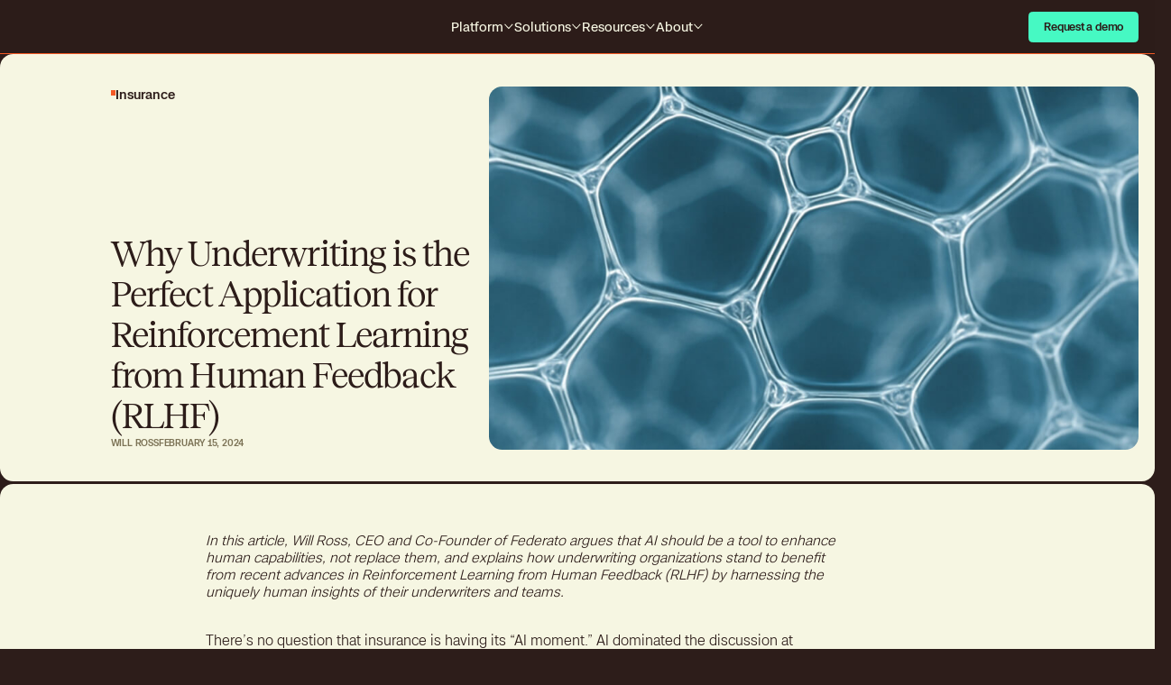

--- FILE ---
content_type: text/html; charset=utf-8
request_url: https://www.federato.ai/articles/why-underwriting-is-the-perfect-application-for-reinforcement-learning-from-human-feedback-rlhf
body_size: 25633
content:
<!DOCTYPE html><!-- This site was created in Webflow. https://webflow.com --><!-- Last Published: Thu Jan 29 2026 14:55:50 GMT+0000 (Coordinated Universal Time) --><html data-wf-domain="www.federato.ai" data-wf-page="68dc227eb823726e6884b2c2" data-wf-site="68d409d44c688815ba593b39" data-wf-intellimize-customer-id="117861735" lang="en" data-wf-collection="68dc227db823726e6884b29d" data-wf-item-slug="why-underwriting-is-the-perfect-application-for-reinforcement-learning-from-human-feedback-rlhf"><head><meta charset="utf-8"/><title>Why Underwriting is the Perfect Application for Reinforcement Learning from Human Feedback (RLHF) - Federato</title><meta content="RLHF is a machine learning technique that uses human feedback to optimize ML models to self-learn efficiently. RL techniques train software to make decisions." name="description"/><meta content="Why Underwriting is the Perfect Application for Reinforcement Learning from Human Feedback (RLHF) - Federato" property="og:title"/><meta content="RLHF is a machine learning technique that uses human feedback to optimize ML models to self-learn efficiently. RL techniques train software to make decisions." property="og:description"/><meta content="https://cdn.prod.website-files.com/68d409d44c688815ba593b5f/68e6716634495fb53c7a7d01_blog-cover-do-you-need-an-underwriting-workbench.jpg" property="og:image"/><meta content="Why Underwriting is the Perfect Application for Reinforcement Learning from Human Feedback (RLHF) - Federato" property="twitter:title"/><meta content="RLHF is a machine learning technique that uses human feedback to optimize ML models to self-learn efficiently. RL techniques train software to make decisions." property="twitter:description"/><meta content="https://cdn.prod.website-files.com/68d409d44c688815ba593b5f/68e6716634495fb53c7a7d01_blog-cover-do-you-need-an-underwriting-workbench.jpg" property="twitter:image"/><meta property="og:type" content="website"/><meta content="summary_large_image" name="twitter:card"/><meta content="width=device-width, initial-scale=1" name="viewport"/><meta content="Webflow" name="generator"/><link href="https://cdn.prod.website-files.com/68d409d44c688815ba593b39/css/federato-00.webflow.shared.d7abbff94.css" rel="stylesheet" type="text/css" integrity="sha384-16u/+UzlC3N4D0ZQHSMP2c8WkSOlkW9UzhpB+tGXjeHEM+hGpzfLliWZfgoii8A9" crossorigin="anonymous"/><script type="text/javascript">!function(o,c){var n=c.documentElement,t=" w-mod-";n.className+=t+"js",("ontouchstart"in o||o.DocumentTouch&&c instanceof DocumentTouch)&&(n.className+=t+"touch")}(window,document);</script><link href="https://cdn.prod.website-files.com/68d409d44c688815ba593b39/68da8922ff7b3151153aa458_Frame%202147209555.png" rel="shortcut icon" type="image/x-icon"/><link href="https://cdn.prod.website-files.com/68d409d44c688815ba593b39/68da893bfccc3026c42d616a_Frame%202147209556.png" rel="apple-touch-icon"/><link href="https://www.federato.ai/articles/why-underwriting-is-the-perfect-application-for-reinforcement-learning-from-human-feedback-rlhf" rel="canonical"/><style>.anti-flicker, .anti-flicker * {visibility: hidden !important; opacity: 0 !important;}</style><style>[data-wf-hidden-variation], [data-wf-hidden-variation] * {
        display: none !important;
      }</style><script>
//history.scrollRestoration = "manual"
</script>
<style>

.swiper-container{overflow: visible}
.loader{display: flex;}
.page_code_wrap{display: none;}
.grid-wrapper{display: none;}

/*/ Lenis Smooth Scroll /*/
html.lenis, html.lenis body {
  height: auto;
}

.lenis.lenis-smooth {
  scroll-behavior: auto !important;
}

.lenis.lenis-smooth [data-lenis-prevent] {
  overscroll-behavior: contain;
}

.lenis.lenis-stopped {
  overflow: hidden;
}

.lenis.lenis-smooth iframe {
  pointer-events: none;
}

/*/ Code for Webflow Edidor /*/
.w-editor {}

/*/ Accordeon /*/
.drawer-bottom{  
	grid-template-rows: 0fr;
}
.w-editor .drawer-bottom{  
	grid-template-rows: 1fr;
}
</style>

<!-- Google tag (gtag.js) -->
<script async src="https://www.googletagmanager.com/gtag/js?id=G-SWHVMHMZTG"></script>
<script>
  window.dataLayer = window.dataLayer || [];
  function gtag(){dataLayer.push(arguments);}
  gtag('js', new Date());

  gtag('config', 'G-SWHVMHMZTG');

  // Google Ads Tag
  gtag('config', 'AW-16741928050');
</script>

<script async src="https://www.googletagmanager.com/gtag/js?id=G-S8W3Q2W9MT"></script>
<script>
  window.dataLayer = window.dataLayer || [];
  function gtag(){dataLayer.push(arguments);}
  gtag('js', new Date());
  gtag('config', 'G-S8W3Q2W9MT');
</script>

<!-- 6Sense Web Tag --> 
<script id="6senseWebTag" src="https://j.6sc.co/j/9639b26d-df07-4f63-9eb7-1b0adcc8cfcb.js"></script>

<!-- Full Circle Tag --> 
<script type="text/javascript" src="https://d2i34c80a0ftze.cloudfront.net/fullcircle.js?cid=2466509c-0b31-4890-9452-e2eb89ea3d21&amp;domain=federato.ai"></script>

<!-- Vector Tag --> 
<script>
  !function(e,r){try{if(e.vector)return void console.log("Vector snippet included more than once.");var t={};t.q=t.q||[];for(var o=["load","identify","on"],n=function(e){return function(){var r=Array.prototype.slice.call(arguments);t.q.push([e,r])}},c=0;c<o.length;c++){var a=o[c];t[a]=n(a)}if(e.vector=t,!t.loaded){var i=r.createElement("script");i.type="text/javascript",i.async=!0,i.src="https://cdn.vector.co/pixel.js";var l=r.getElementsByTagName("script")[0];l.parentNode.insertBefore(i,l),t.loaded=!0}}catch(e){console.error("Error loading Vector:",e)}}(window,document);
  vector.load("f6458824-4f6b-4c47-b2b1-f906d20831c0");
</script><style>
  /* Videos */
  .w-embed:has(video),
  .w-embed:has(div):not(.hs-newsletter):has(iframe),
  .w-richtext-figure-type-video:has(div):has(iframe){
    padding: 1rem;
    background: var(--swatch-secondary--atlas-green);
    border-radius: 1.2rem;
    line-height: 0;
  }
  .w-embed:has(video) video,
  .w-embed:has(div):has(iframe) iframe, 
  .w-richtext-figure-type-video:has(div):has(iframe) iframe{
    border-radius: .6rem;
  }
  video::-webkit-media-controls-panel{
    background-image: none !important; 
  }


  /* Accordions on Blog posts [remove after update new FAQs on CMS] */
  .accordion{
    background: var(--_theme---text);
    margin-bottom: 1rem;
    border-radius: 1rem;
    overflow: hidden;
    cursor: pointer;
  }
  .accordion .faq-trigger.is-faq{
    padding: 1rem 1.5rem;
    font-size: 1rem;
    background: var(--_theme---text);
    color: var(--wf-system---d1-white);
    vertical-align: middle;
    font-weight: var(--wf-system---typography-font-weight-normal);
    border-radius: 1rem;
    padding: 1.5rem 1.5rem;
  }
  .accordion h5,
  .accordion p{
    margin: 0;
  }
  .accordion:last-child {
    margin-bottom: 0;
  }
  .accordion .open-close-accordion{
    width: 70px;
  }
  .accordion.is-open .accordion-description{
    max-height: 500px;
    opacity: 1 !important;
    padding-bottom: 1.5rem;
  }
  .accordion .accordion-description{
    padding-top: 0 !important;
    max-height: 0;
    height: auto !important;
    transition: all .4s ease-in-out;
    background: var(--_theme---text);
    color: var(--wf-system---d1-white);
    padding: 0 1.5rem;
  }
</style></head><body><div data-barba="wrapper" class="page_wrap"><div class="page_code_wrap"><div class="page_code_base w-embed"><style>
:root {
  --site--max-width: min(var(--site--width), 100vw);
  --container--main: calc(var(--site--max-width));
  --site--gutter-total: calc(var(--site--gutter) * (var(--site--column-count) - 1));
  --column-width--1: calc((var(--container--main) - var(--site--gutter-total)) / var(--site--column-count));
  --column-width--plus-gutter: calc(var(--column-width--1) + var(--site--gutter));
  --column-width--2: calc(var(--column-width--plus-gutter) * 2 - var(--site--gutter));
  --column-width--3: calc(var(--column-width--plus-gutter) * 3 - var(--site--gutter));
  --column-width--4: calc(var(--column-width--plus-gutter) * 4 - var(--site--gutter));
  --column-width--5: calc(var(--column-width--plus-gutter) * 5 - var(--site--gutter));
  --column-width--6: calc(var(--column-width--plus-gutter) * 6 - var(--site--gutter));
  --column-width--7: calc(var(--column-width--plus-gutter) * 7 - var(--site--gutter));
  --column-width--8: calc(var(--column-width--plus-gutter) * 8 - var(--site--gutter));
  --column-width--9: calc(var(--column-width--plus-gutter) * 9 - var(--site--gutter));
  --column-width--10: calc(var(--column-width--plus-gutter) * 10 - var(--site--gutter));
  --column-width--11: calc(var(--column-width--plus-gutter) * 11 - var(--site--gutter));
  --column-width--12: calc(var(--column-width--plus-gutter) * 12 - var(--site--gutter));
  --column-margin--1: calc(var(--column-width--plus-gutter) * 1);
  --column-margin--2: calc(var(--column-width--plus-gutter) * 2);
  --column-margin--3: calc(var(--column-width--plus-gutter) * 3);
  --column-margin--4: calc(var(--column-width--plus-gutter) * 4);
  --column-margin--5: calc(var(--column-width--plus-gutter) * 5);
  --column-margin--6: calc(var(--column-width--plus-gutter) * 6);
  --column-margin--7: calc(var(--column-width--plus-gutter) * 7);
  --column-margin--8: calc(var(--column-width--plus-gutter) * 8);
  --column-margin--9: calc(var(--column-width--plus-gutter) * 9);
  --column-margin--10: calc(var(--column-width--plus-gutter) * 10);
  --column-margin--11: calc(var(--column-width--plus-gutter) * 11);
  --column-margin--12: calc(var(--column-width--plus-gutter) * 12);
  --breakout-start: [full-start] minmax(0, 1fr) [content-start];
  --breakout-end: [content-end] minmax(0, 1fr) [full-end];
  --grid-breakout-single: var(--breakout-start) minmax(0, var(--container--main)) var(--breakout-end);
  --grid-breakout: var(--breakout-start) repeat(var(--site--column-count), minmax(0, var(--column-width--1))) var(--breakout-end);
  --grid-main: repeat(var(--site--column-count), minmax(0, 1fr));
  --grid-1: repeat(1, minmax(0, 1fr));
  --grid-2: repeat(2, minmax(0, 1fr));
  --grid-3: repeat(3, minmax(0, 1fr));
  --grid-4: repeat(4, minmax(0, 1fr));
  --grid-5: repeat(5, minmax(0, 1fr));
  --grid-6: repeat(6, minmax(0, 1fr));
  --grid-7: repeat(7, minmax(0, 1fr));
  --grid-8: repeat(8, minmax(0, 1fr));
  --grid-9: repeat(9, minmax(0, 1fr));
  --grid-10: repeat(10, minmax(0, 1fr));
  --grid-11: repeat(11, minmax(0, 1fr));
  --grid-12: repeat(12, minmax(0, 1fr));
	--_typography---text-transform--none: none;
	--_typography---text-transform--uppercase: uppercase;
	--_typography---text-transform--captialize: capitalize;
	--_typography---text-transform--lowercase: lowercase;
	--align--flex-start: flex-start;
	--align--flex-center: center;
	--align--flex-end: flex-end;
	--align--text-left: left;
	--align--text-center: center;
	--align--text-right: right;
}
* {
	vertical-align: bottom;
}
::before, ::after {
	box-sizing: border-box;
}
button {
	background-color: unset;
	padding: unset;
	text-align: inherit;
}
button:not(:disabled) {
	cursor: pointer;
}
video {
	width: 100%;
	object-fit: cover;
}
video.wf-empty {
	padding: 0;
}
svg {
	max-width: 100%;
}
section, header, footer {
	position: relative;
}
@media (prefers-color-scheme: light) {
	option {
		color: black;
	}
}
img::selection {
	background: transparent;
}
/* Typography */
body {
	text-transform: var(--_text-style---text-transform);
	font-smoothing: antialiased;
	-webkit-font-smoothing: antialiased;
}
a:not([class]) {
	text-decoration: underline;
}
h1,h2,h3,h4,h5,h6,p,blockquote,label {
	font-family: inherit;
	font-size: inherit;
	font-weight: inherit;
	line-height: inherit;
	letter-spacing: inherit;
	text-transform: inherit;
	text-wrap: inherit;
	margin-top: 0;
	margin-bottom: 0;
}
:is(.u-margin-trim, .u-alignment-vertical, .u-rich-text) > :not(:not(.w-condition-invisible) ~ :not(.w-condition-invisible)) {
	margin-top: 0;
}
:is(.u-margin-trim, .u-alignment-vertical, .u-rich-text) > :not(:has(~ :not(.w-condition-invisible))) {
	margin-bottom: 0;
}
.w-richtext a {
	position: relative;
	z-index: 4;
}
:is([class*="u-text-style-"], .u-rich-text :is(h1,h2,h3,h4,h5,h6,p))::before {
	content: "";
	display: table;
	margin-bottom: calc(-0.5lh + var(--_text-style---trim-top));
}
:is([class*="u-text-style-"], .u-rich-text :is(h1,h2,h3,h4,h5,h6,p))::after {
	content: "";
	display: table;
	margin-bottom: calc(-0.5lh + var(--_text-style---trim-bottom));
}
.u-line-clamp-1, .u-line-clamp-2, .u-line-clamp-3, .u-line-clamp-4 {
	-webkit-line-clamp: 1;
	-webkit-box-orient: vertical;
}
.u-line-clamp-2 { -webkit-line-clamp: 2; }
.u-line-clamp-3 { -webkit-line-clamp: 3; }
.u-line-clamp-4 { -webkit-line-clamp: 4; }

/* Hide */
.u-hide-if-empty:empty,
.u-hide-if-empty:not(:has(> :not(.w-condition-invisible))),
.u-hide-if-empty-cms:not(:has(.w-dyn-item)),
.w-richtext[class*="u-text-style-"] > :not(h1,h2,h3,h4,h5,h6,p,blockquote,ul,ol,span),
.u-embed-js,
.u-embed-css {
	display: none !important;
}

/* Focus State */
a, button, :where([tabindex]),
.w-checkbox-input--inputType-custom,
.w-form-formradioinput--inputType-custom {
	outline-offset: var(--focus--offset-outer);
}
a:focus-visible,
button:focus-visible,
[tabindex]:focus-visible,
.w-checkbox:has(:focus-visible) .w-checkbox-input--inputType-custom,
.w-radio:has(:focus-visible) .w-form-formradioinput--inputType-custom {
	outline-color: var(--_theme---text);
	outline-width: var(--focus--width);
	outline-style: solid;
}
.w-checkbox-input--inputType-custom.w--redirected-focus,
.w-form-formradioinput--inputType-custom.w--redirected-focus {
	box-shadow: none;
}

/* Global / Clickable Component */
.wf-design-mode .g_clickable_wrap {
	z-index: 0;
}
.g_clickable_wrap a[href="#"] {
	display: none;
}
.g_clickable_wrap a[href="#"] ~ button {
	display: block;
}

[max=ch10],[max=ch11],[max=ch12],[max=ch13],[max=ch14],[max=ch15],[max=ch16],[max=ch17],[max=ch18],[max=ch19],[max=ch20],[max=ch21],[max=ch22],[max=ch23],[max=ch24],[max=ch25],[max=ch30],[max=ch35],[max=ch40],[max=ch45],[max=ch50],[max=ch55],[max=ch5],[max=ch60],[max=ch65],[max=ch70],[max=ch75]{text-wrap:balance}[max=ch5]{max-width:5ch}[max=ch10]{max-width:10ch}[max=ch11]{max-width:11ch}[max=ch12]{max-width:12ch}[max=ch13]{max-width:13ch}[max=ch14]{max-width:14ch}[max=ch15]{max-width:15ch}[max=ch16]{max-width:16ch}[max=ch17]{max-width:17ch}[max=ch18]{max-width:18ch}[max=ch19]{max-width:19ch}[max=ch20]{max-width:20ch}[max=ch21]{max-width:21ch}[max=ch22]{max-width:22ch}[max=ch23]{max-width:23ch}[max=ch24]{max-width:24ch}[max=ch25]{max-width:25ch}[max=ch30]{max-width:30ch}[max=ch35]{max-width:35ch}[max=ch40]{max-width:40ch}[max=ch45]{max-width:45ch}[max=ch50]{max-width:50ch}[max=ch55]{max-width:55ch}[max=ch60]{max-width:60ch}[max=ch65]{max-width:65ch}[max=ch70]{max-width:70ch}[max=ch75]{max-width:75ch}[z-1]{z-index: 1}
[z-2]{z-index: 2}
[z-3]{z-index: 3}
[nowrap]{text-wrap: pretty}
</style></div><style>:root {--site--margin: clamp(1rem, 0.8863636363636364rem + 0.5681818181818182vw, 1.5rem);--size--2rem: clamp(1.75rem, 1.6931818181818181rem + 0.2840909090909091vw, 2rem);--size--2-5rem: clamp(2rem, 1.8863636363636365rem + 0.5681818181818182vw, 2.5rem);--size--3rem: clamp(2.25rem, 2.0795454545454546rem + 0.8522727272727272vw, 3rem);--size--3-5rem: clamp(2.375rem, 2.1193181818181817rem + 1.278409090909091vw, 3.5rem);--size--4rem: clamp(2.5rem, 2.159090909090909rem + 1.7045454545454544vw, 4rem);--size--4-5rem: clamp(2.75rem, 2.352272727272727rem + 1.9886363636363635vw, 4.5rem);--size--5rem: clamp(3rem, 2.5454545454545454rem + 2.272727272727273vw, 5rem);--size--5-5rem: clamp(3.25rem, 2.7386363636363638rem + 2.556818181818182vw, 5.5rem);--size--6rem: clamp(3.5rem, 2.9318181818181817rem + 2.840909090909091vw, 6rem);--size--6-5rem: clamp(3.75rem, 3.125rem + 3.125vw, 6.5rem);--size--7rem: clamp(4rem, 3.3181818181818183rem + 3.4090909090909087vw, 7rem);--size--7-5rem: clamp(4.25rem, 3.5113636363636362rem + 3.6931818181818183vw, 7.5rem);--size--8rem: clamp(4.5rem, 3.7045454545454546rem + 3.977272727272727vw, 8rem);--size--8-5rem: clamp(4.75rem, 3.897727272727273rem + 4.261363636363636vw, 8.5rem);--size--9rem: clamp(5rem, 4.090909090909091rem + 4.545454545454546vw, 9rem);--size--9-5rem: clamp(5.25rem, 4.284090909090909rem + 4.829545454545454vw, 9.5rem);--size--10rem: clamp(5.5rem, 4.4772727272727275rem + 5.113636363636364vw, 10rem);--size--11rem: clamp(5.75rem, 4.556818181818182rem + 5.965909090909091vw, 11rem);--size--12rem: clamp(6rem, 4.636363636363637rem + 6.8181818181818175vw, 12rem);--size--13rem: clamp(6.5rem, 5.0227272727272725rem + 7.386363636363637vw, 13rem);--size--14rem: clamp(7rem, 5.409090909090909rem + 7.954545454545454vw, 14rem);--size--15rem: clamp(7.5rem, 5.795454545454546rem + 8.522727272727272vw, 15rem);--size--16rem: clamp(8rem, 6.181818181818182rem + 9.090909090909092vw, 16rem);}</style><div class="page_code_custom-2 w-embed"><style>

  /* To get this shitty padding-bottom/padding-right 75px bug removed */
  .wf-design-mode .wf-empty,
  .wf-editor-mode .wf-empty {
    padding: 0;
  }

  .u-css {
    position: fixed;
    inset: 0 auto auto 0;
  }


  .menu-mobile-wrap::-webkit-scrollbar, [remove-scrollbar]::-webkit-scrollbar {
    display: none;
  }

  .menu-mobile-wrap, [remove-scrollbar] {
    -ms-overflow-style: none;  /* IE and Edge */
    scrollbar-width: none;  /* Firefox */
  }
  /* These classes are never overwritten */
  .hide, [hide]{
    display: none !important;
  }

  @media screen and (min-width: 992px) {
    [class*="show-t"], [show-t] {
      display: none !important;
    }
  }

  @media screen and (max-width: 991px) {
    [class*="hide-t"], [hide-t] {
      display: none !important;
    }
  }
  @media screen and (min-width: 768px) {
    [class*="show-ml"], [show-ml] {
      display: none !important;
    }
  }
  @media screen and (max-width: 767px) {
    [class*="hide-ml"], [hide-ml] {
      display: none !important;
    }
    [class*="show-ml"], [show-ml] {
      display: block !important;
    }
  }
  @media screen and (min-width: 480px) {
    [class*="show-mp"], [show-mp] {
      display: none !important;
    }
  }
  @media screen and (max-width: 479px) {
    [class*="hide-mp"], [hide-mp] {
      display: none !important;
    }
  }


  .swiper-slide:last-child{margin-right: 0rem}
  .swiper-slide{-webkit-transform: translate3d(0, 0, 0);}



  .select-none, [select-none] , .button{
    -webkit-user-select: none; /* Safari */
    -ms-user-select: none; /* IE 10 and IE 11 */
    user-select: none; /* Standard syntax */
  }

  .txt-field, .form_main_field_input{resize: none;}

  /*Accordeon*/
  .accordeon{border-color: currentColor}
  .drawer-bottom{  
    transition-property: grid-template-rows;
    transition-duration: 300ms;
    transition-timing-function: ease;
  }
  .open .drawer-bottom{grid-template-rows: 1fr;}
  .open .arrow-btn-wrap{transform: rotate(45deg)}
  .drawer-item:last-child{border-bottom-width: 1px;}
  .open .acc-plus-icon-wrap{transform: rotate(180deg)}

  /*Menu*/
  .menu-mobile-wrap .burger-wrap{display: flex}
  .menu-mobile-wrap .nav-links-wrap{display: none}
  .menu-mobile-wrap .nav{position: static}


  .nav-logo path {fill: currentColor}
  .swiper-slide{-webkit-transform: translate3d(0, 0, 0);}

  .w-richtext figure{max-width: none}
  .w-richtext figure div {width: 100%}

  :is(a, button, [hov-arrow]):hover .arrow-wrap.is-01{transform: translateX(100%)}
  :is(a, button, [hov-arrow]):hover .arrow-wrap.is-02{transform: translateX(0%)}
  :is(a, button, [hov-arrow]):hover .arrow-contain{opacity: 1; transform: translateX(0%)}

  svg{ height: 100%; width: 100%}
  svg path{fill: currentColor;}






  [data-wf--feature-card--variant="logo"] img{
    object-fit: contain;
  }
  .work_tab-link.w--current .work_tab-link-bullet{
    background-color: var(--_theme---border-v2);
  }

  [class*="section-grid"] {
    column-gap: var(--_spacing---space--1) !important;
    row-gap: var(--_spacing---space--1) !important;
  }

  [fs-cmsfilter-element="filters"]:not(:has(.is-active))
  [fs-cmsfilter-element="clear"] {
    border-top-color: var(--swatch-primary--cream-light);
    border-right-color: var(--swatch-primary--cream-light);
    border-bottom-color: var(--swatch-primary--cream-light);
    border-left-color: var(--swatch-primary--cream-light);
    background-color: var(--swatch-primary--cream-light);
    color: var(--swatch-primary--cream-dark);
  }

  .section:first-child{margin-top: 0}
  .nav-link.w--current, .footer_link.w--current{opacity: 0.5}
  .wf-design-mode .nav{position: relative}
  .wf-design-mode .blog-link{pointer-events: none}


  .nav_dropdown_component:hover .nav_dropdown_main_wrap{opacity: 1; pointer-events: auto}

  body:has(.nav_dropdown_component:hover) .nav-dropdown-bk{opacity: 0.4;}

  .nav_dropdown_component:hover .nav_links_svg{transform: rotate(180deg)}
  .u-rich-text.is-small p {font-size: 1.15rem;}

  .u-rich-text strong{font-weight: 500}

  .square-txt-flex.is-table{opacity:0.5}
  .square-txt-flex.is-table:hover{opacity:0.8}
  .square-txt-flex.is-table.is-active{opacity:1}



  .hbspt-form form input, .hbspt-form form select, .hbspt-form form textarea {
    width: 100%;
    border-radius: var(--radius--xsmall);
    margin-top: 0.5rem;
    margin-bottom: 0em;
    padding:  var(--size--0-75rem) var(--size--1rem);
    border-style: solid;
    border-width: var(--border-width--main);
    border-style: solid;
    border-color: var(--_theme---border);
    border-radius: 0px;
    background-color: transparent;
    font-family: var(--_text-style---font-family);
    color: var(--_theme---button-secondary--text);
    font-size: var(--_text-style---font-size);
    line-height: var(--_text-style---line-height);
    font-weight: var(--_typography---font--regular);
    letter-spacing: var(--_text-style---letter-spacing);
    --_text-style---font-size: var(--_typography---font-size--text-main);
    --_text-style---font-weight: var(--_typography---font--light);
    --_text-style---line-height: var(--_typography---line-height--1-3);
    --_text-style---letter-spacing: var(--_typography---letter-spacing--0em);
    --_text-style---text-transform: var(--_typography---text-transform--none);
    --_text-style---margin-top: var(--_spacing---space--5);
    --_text-style---margin-bottom: var(--_spacing---space--5);
    --_text-style---font-family: var(--_typography---font--primary-family);
    --_text-style---trim-top: var(--_typography---font--primary-trim-top);
    --_text-style---trim-bottom: var(--_typography---font--primary-trim-bottom);
    text-transform: var(--_text-style---text-transform);
  }

  .hbspt-form form input:focus,
  .hbspt-form form select:focus,
  .hbspt-form form textarea:focus {
    border-color: #000;
    outline: none;
  }

  .hbspt-form form input, .hbspt-form form select, .hbspt-form form textarea {

  }

  .hbspt-form .hs_email .input input,
  .hbspt-form .hs-dependent-field .input select{
    width: 100%;
  }

  .hbspt-form form .hs-form-field:last-child .input {
    margin-right: 0;
  }

  .hbspt-form form .inputs-list{
    margin-top: 1rem;
    margin-bottom: 1rem;
  }

  .hbspt-form form ul.no-list.hs-error-msgs.inputs-list{
    margin-top: .5rem;
    margin-bottom: 0;
  }

  .hbspt-form form .inputs-list label{
    display: inline-flex;
    gap: .5rem;
    align-items: center;
  }

  .hbspt-form form .inputs-list label input {
    margin-top: 0;
  }

  .hbspt-form form .inputs-list label span {
    margin-left: 0;
  }

  fieldset.form-columns-1:has(.legal-consent-container),
  fieldset.form-columns-2:has(.hs_utm_campaign),
  fieldset.form-columns-2:has(.hs_utm_content){
    margin-top: 0 !important;
  }

  .wrapper-form .hbspt-form fieldset.form-columns-1:has(.legal-consent-container){
    margin-top: .5rem !important;
  }

  .hbspt-form form fieldset.form-columns-1 textarea.hs-input {
    width: 100%!important;
  }

  .grecaptcha-badge{
    box-shadow: none !important;
  }

  .form-columns-2, .form-columns-1{max-width: none!important}

  .no-list, .hs-error-msgs, .inputs-list{
    opacity: 0.5;
    font-family: var(--_text-style---font-family);
    line-height: var(--_text-style---line-height);
    font-weight: var(--_typography---font--medium);
    letter-spacing: var(--_text-style---letter-spacing);
    --_text-style---font-size: var(--_typography---font-size--text-small);
    --_text-style---font-weight: var(--_typography---font--light);
    --_text-style---line-height: var(--_typography---line-height--1-5);
    --_text-style---letter-spacing: var(--_typography---letter-spacing--0-02em);
    --_text-style---text-transform: var(--_typography---text-transform--none);
    --_text-style---margin-top: var(--_spacing---space--5);
    --_text-style---margin-bottom: var(--_spacing---space--5);
    --_text-style---font-family: var(--_typography---font--primary-family);
    --_text-style---trim-top: var(--_typography---font--primary-trim-top);
    --_text-style---trim-bottom: var(--_typography---font--primary-trim-bottom);
    text-transform: var(--_text-style---text-transform);
    text-wrap: pretty;
    display: flow-root;
    font-size: clamp(10px, var(--_typography---font-size--text-small), var(--_typography---font-size--text-small));
  }


  .form-columns-1, .form-columns-2{margin-top: 2rem!important}
  .form-columns-1:first-child, .form-columns-2:first-child{margin-top: 0!important}
  .form-columns-1:has(.hs_utm_medium),
  .form-columns-1:has(.hs_utm_source),
  .form-columns-1:has(.hs_utm_campaign),
  .form-columns-1:has(.hs_utm_content) {
    margin-top: 0 !important;
  }


  .hs_recaptcha.hs-recaptcha.field.hs-form-field{margin-top: 2.5rem!important; margin-bottom: 2.5rem!important;}

  .hbspt-form form fieldset.form-columns-1 .hs-input:not([type="checkbox"]),
  .hs-form-8916e9fe-ab5f-4586-86a2-da781c92698a_1b31d462-34ea-41ba-bd93-c6481717aecf fieldset.form-columns-1 .hs-input {
    width: 100%!important;
  }

  .hbspt-form form .actions input{
    cursor: pointer;
    min-height: 3rem;
    padding: var(--size--0-75rem) var(--size--1rem);
    border: var(--border-width--main) solid var(--_button-style---border);
    border-radius: var(--radius--xsmall);
    background-color: var(--_button-style---background);
    color: var(--_button-style---text);
    vertical-align: middle;
    --_button-style---border: var(--_theme---button-primary--border);
    --_button-style---background: var(--_theme---button-primary--background);
    --_button-style---text: var(--_theme---button-primary--text);
    --_button-style---border-hover: var(--_theme---button-primary--border-hover);
    --_button-style---background-hover: var(--_theme---button-primary--background-hover);
    --_button-style---text-hover: var(--_theme---button-primary--text-hover);
    line-height: 1;
    transition: border-color .2s, color .2s, background-color .2s;
    display: inline-block;
    position: relative;
  }

  .legal-consent-container{
    font-family: var(--_text-style---font-family);
    line-height: var(--_text-style---line-height);
    font-weight: var(--_text-style---font-weight);
    letter-spacing: var(--_text-style---letter-spacing);
    --_text-style---font-size: var(--_typography---font-size--text-small);
    --_text-style---font-weight: var(--_typography---font--light);
    --_text-style---line-height: var(--_typography---line-height--1-5);
    --_text-style---letter-spacing: var(--_typography---letter-spacing--0-02em);
    --_text-style---text-transform: var(--_typography---text-transform--none);
    --_text-style---margin-top: var(--_spacing---space--5);
    --_text-style---margin-bottom: var(--_spacing---space--5);
    --_text-style---font-family: var(--_typography---font--primary-family);
    --_text-style---trim-top: var(--_typography---font--primary-trim-top);
    --_text-style---trim-bottom: var(--_typography---font--primary-trim-bottom);
    text-transform: var(--_text-style---text-transform);
    text-wrap: pretty;
    display: flow-root;
    font-size: clamp(10px, var(--_typography---font-size--text-small), var(--_typography---font-size--text-small));
  }

  @media (max-width: 479px) {
    .form-columns-2, .form-columns-1 {
      display: flex;
      flex-direction: column;
      gap: 1rem;
      margin-top: 1rem !important;
    }

    .hbspt-form form .hs-form-field .input {
      margin-right: 0;
    }
    .hbspt-form form .hs-form-field .input input:not([type="checkbox"]),
    .hbspt-form form .hs-form-field .input select{
      width: 100% !important;
    }
  }

  .hs-newsletter .hs-form-field{margin-bottom: 1.5rem;}


  /* section header */
  section:first-child .header_layout .square-txt-flex,
  section:first-child .header_layout .card,
  section:first-child .header_headline,
  section:first-child .header_layout .header_copy,
  section:first-child .header_layout .header-btn,
  .hero_wrap .hero_headline,
  .hero_wrap .hero_copy,
  .hero_wrap .hero_button_wrapper{
    opacity: 0;
    transform: translateY(2rem);
    animation: fadeUp 0.6s ease-out forwards;
  }

  .page_main{
    opacity: 0;
    animation: fadeIn 1.2s ease-out forwards;
  }

  section:first-child .header_layout .square-txt-flex,
  .hero_wrap .hero_headline { animation-delay: 0s; }
  section:first-child .header_layout .header_headline,
  .hero_wrap .hero_copy { animation-delay: 0.15s; }
  section:first-child .header_layout .header_copy,
  .hero_wrap .hero_button_wrapper { animation-delay: 0.3s; }
  section:first-child .header_layout .header-btn { animation-delay: 0.45s; }

  @keyframes fadeUp {
    to {
      opacity: 1;
      transform: translateY(0);
    }
  }

  /* visual */
  section:first-child .header_layout .header_visual-wrap.is-animate{
    transform: scale(0);
    transform-origin: top right;
    animation: scaleIn 1.6s cubic-bezier(0.16, 1, 0.3, 1) 0.6s forwards;
  }

  section:first-child .header_layout .header_visual-wrap img{
    transform: scale(2);
    animation: imgScaleIn 1.6s cubic-bezier(0.16, 1, 0.3, 1) 0.6s forwards;
  }

  /* visual - hero */
  .hero_wrap .hero_image-wrapper {
    opacity: 0;
    animation: fadeIn 1s cubic-bezier(0.16, 1, 0.3, 1) 0.6s forwards;
  }

  @keyframes fadeIn {
    to {
      opacity: 1;
    }
  }

  @keyframes imgScaleIn {
    to {
      transform: scale(1);
    }
  }

  @keyframes scaleIn {
    to {
      transform: scale(1);
    }
  }

  .blog-list-grid:has(.blog-post-item:hover) .blog-post-item:not(:hover) {
    opacity: 0.5;
  }
  .blog-post-thumbnail-wrap > * {
    transition: transform 0.6s ease;
  }
  .blog-post-item:hover .blog-post-thumbnail-wrap > * {
    transform: scale(1.05)
  }
  @supports not (selector(:has(*))) {
    .blog-post-item:hover {
      opacity: 0.8;
      transform: scale(1.05);
    }
  }

</style></div><div class="page_code_responsive w-embed"><style>

/* Desktop and up  */
:root {font-size: 0.92vw;}
/* Max Font Size */
@media screen and (min-width: 120rem) {
 :root {font-size: 18px;}
}

/* tablet */
@media screen and (max-width: 991px) {
	:root {
  font-size: 80%;
	}

}
/* portrait */
@media screen and (max-width: 479px) {
	:root {
  --_typography---font-size--h4: 1.25rem;
  --_typography---font-size--h5: 1.25rem;
  --_typography---font-size--h6: 1.25rem;
  --_typography---font-size--text-large: 1.25rem;
	}

}
</style></div></div><div class="styleguide_guide_wrap"><div class="w-embed"><style>
html:not(.wf-design-mode) .styleguide_guide_wrap {
	display: none;
}
.styleguide_guide_layout {
	counter-reset: gridguides;
}
.styleguide_guide_layout > div::before {
  counter-increment: gridguides;
  content: counter(gridguides);
}
</style></div><div data-padding-bottom="none" data-padding-top="none" class="styleguide_guide_contain u-container"><div class="styleguide_guide_layout u-grid-custom"><div class="styleguide_guide_column u-vflex-center-bottom"></div><div class="styleguide_guide_column u-vflex-center-bottom"></div><div class="styleguide_guide_column u-vflex-center-bottom"></div><div class="styleguide_guide_column u-vflex-center-bottom"></div><div class="styleguide_guide_column u-vflex-center-bottom"></div><div class="styleguide_guide_column u-vflex-center-bottom"></div><div class="styleguide_guide_column u-vflex-center-bottom"></div><div class="styleguide_guide_column u-vflex-center-bottom"></div><div class="styleguide_guide_column u-vflex-center-bottom"></div><div class="styleguide_guide_column u-vflex-center-bottom"></div><div class="styleguide_guide_column u-vflex-center-bottom"></div><div class="styleguide_guide_column u-vflex-center-bottom"></div><div class="styleguide_guide_column u-vflex-center-bottom"></div><div class="styleguide_guide_column u-vflex-center-bottom"></div><div class="styleguide_guide_column u-vflex-center-bottom"></div><div class="styleguide_guide_column u-vflex-center-bottom"></div><div class="styleguide_guide_column u-vflex-center-bottom"></div><div class="styleguide_guide_column u-vflex-center-bottom"></div><div class="styleguide_guide_column u-vflex-center-bottom"></div><div class="styleguide_guide_column u-vflex-center-bottom"></div><div class="styleguide_guide_column u-vflex-center-bottom"></div><div class="styleguide_guide_column u-vflex-center-bottom"></div><div class="styleguide_guide_column u-vflex-center-bottom"></div><div class="styleguide_guide_column u-vflex-center-bottom"></div></div></div></div><div class="all_pages"></div><div data-barba-namespace="" data-barba="container" class="page_main"><nav data-wf--nav--variant="without-border" class="nav w-variant-f5d7034e-3a29-40e2-87cd-2646ce3f3783"><div class="nav-contain u-container"><div><div class="nav-wrap"><a href="/" class="nav-logo-wrap w-inline-block"><img src="https://cdn.prod.website-files.com/68d409d44c688815ba593b39/68d942e1ef5ef2b9cdcc2f39_Federato_Logo_Web_Primary-Dark%202.avif" loading="eager" alt="" class="nav-logo"/></a><div hide-ml="" class="nav-links-contain"><div class="nav-links-wrap"><div class="nav_dropdown_component"><div class="nav_links_link"><div class="nav-link-txt u-text-style-main u-weight-regular">Platform</div><div class="nav_links_svg"><svg xmlns="http://www.w3.org/2000/svg" width="100%" viewBox="0 0 15 14" fill="none" class="u-svg"><path d="M13.2744 4.03247L7.31348 10.5354L1.35254 4.03247L2.27441 3.18872L7.31348 8.68579L12.3525 3.18872L13.2744 4.03247Z" fill="currentColor"></path></svg></div></div><div class="nav_dropdown_main_wrap is-large"><div class="nav_dropdown_grid"><div class="nav_dropdown_visual"><a href="/platform-overview" class="nav_dropdown_visual_content is-link w-inline-block"><div class="nav_dropdown_visual_content_headline u-text-style-h6 u-mb-4">Platform overview</div><div class="nav_dropdown_visual_content_copy u-text-style-main">Federato’s AI-driven platform powers the operational transformation required for profitable underwriting growth.</div></a><div class="g_visual_wrap u-cover-absolute"><img src="https://cdn.prod.website-files.com/68d409d44c688815ba593b39/68e3102e46a5dced254dcc20_image%201704.avif" loading="eager" alt="" sizes="(max-width: 3324px) 100vw, 3324px, 100vw" srcset="https://cdn.prod.website-files.com/68d409d44c688815ba593b39/68e3102e46a5dced254dcc20_image%201704-p-500.avif 500w, https://cdn.prod.website-files.com/68d409d44c688815ba593b39/68e3102e46a5dced254dcc20_image%201704-p-800.avif 800w, https://cdn.prod.website-files.com/68d409d44c688815ba593b39/68e3102e46a5dced254dcc20_image%201704.avif 906w" class="g_visual_img u-cover-absolute"/></div></div><div class="nav_dropdown_main_content is-padding-large"><div data-lenis-prevent="" class="nav_dropdown_main_scroll"><div class="nav_dropdown_list_headline"><div class="u-text-style-label u-text-transform-uppercase">Features</div></div><div class="w-dyn-list"><div role="list" class="nav_dropdown_list is-col-2 w-dyn-items"><div role="listitem" class="w-dyn-item"><a href="/platform/underwriting-platform" class="nav_dropdown_link w-inline-block"><div class="nav_dropdown_text u-text-style-main u-mb-2">Underwriting Platform</div><div class="nav_dropdown_subtext u-text-style-main">Never drift off underwriting strategy in execution</div></a></div><div role="listitem" class="w-dyn-item"><a href="/platform/submission-triage" class="nav_dropdown_link w-inline-block"><div class="nav_dropdown_text u-text-style-main u-mb-2">Submission Triage</div><div class="nav_dropdown_subtext u-text-style-main">Automatic submission triage uniquely puts the best deals first</div></a></div><div role="listitem" class="w-dyn-item"><a href="/platform/orchestrate" class="nav_dropdown_link w-inline-block"><div class="nav_dropdown_text u-text-style-main u-mb-2">Orchestrate</div><div class="nav_dropdown_subtext u-text-style-main">Unlimited underwriting intelligence, orchestrated your way with AI </div></a></div><div role="listitem" class="w-dyn-item"><a href="/platform/federated-data-infrastructure" class="nav_dropdown_link w-inline-block"><div class="nav_dropdown_text u-text-style-main u-mb-2">Data Infrastructure</div><div class="nav_dropdown_subtext u-text-style-main">The indispensable foundation for powerful analysis and decisive action </div></a></div><div role="listitem" class="w-dyn-item"><a href="/platform/forms-engine" class="nav_dropdown_link w-inline-block"><div class="nav_dropdown_text u-text-style-main u-mb-2">Forms Engine</div><div class="nav_dropdown_subtext u-text-style-main">Policy form generation, configurable by business users</div></a></div><div role="listitem" class="w-dyn-item"><a href="/platform/rate-price-quote" class="nav_dropdown_link w-inline-block"><div class="nav_dropdown_text u-text-style-main u-mb-2">Rate Price Quote</div><div class="nav_dropdown_subtext u-text-style-main">Rate, price, and quote without leaving the platform</div></a></div><div role="listitem" class="w-dyn-item"><a href="/platform/partner-portal" class="nav_dropdown_link w-inline-block"><div class="nav_dropdown_text u-text-style-main u-mb-2">Partner Portal</div><div class="nav_dropdown_subtext u-text-style-main">Modern portal for broker and agent partners</div></a></div><div role="listitem" class="w-dyn-item"><a href="/platform/content-management" class="nav_dropdown_link w-inline-block"><div class="nav_dropdown_text u-text-style-main u-mb-2">Content Management</div><div class="nav_dropdown_subtext u-text-style-main">Surface account and decision context across the policy lifecycle</div></a></div></div></div></div></div></div></div></div><div class="nav_dropdown_component"><div class="nav_links_link"><div class="nav-link-txt u-text-style-main u-weight-regular">Solutions</div><div class="nav_links_svg"><svg xmlns="http://www.w3.org/2000/svg" width="100%" viewBox="0 0 15 14" fill="none" class="u-svg"><path d="M13.2744 4.03247L7.31348 10.5354L1.35254 4.03247L2.27441 3.18872L7.31348 8.68579L12.3525 3.18872L13.2744 4.03247Z" fill="currentColor"></path></svg></div></div><div class="nav_dropdown_main_wrap"><div class="nav_dropdown_main_content"><div class="nav_dropdown_main_scroll"><div class="w-dyn-list"><div role="list" class="nav_dropdown_list w-dyn-items"><div role="listitem" class="nav_dropdown_item w-dyn-item"><a href="/solutions/carriers" class="nav_dropdown_link w-inline-block"><div class="nav_dropdown_text u-text-style-main">Carriers</div></a></div><div role="listitem" class="nav_dropdown_item w-dyn-item"><a href="/solutions/mgas" class="nav_dropdown_link w-inline-block"><div class="nav_dropdown_text u-text-style-main">MGAs</div></a></div><div role="listitem" class="nav_dropdown_item w-dyn-item"><a href="/solutions/mutuals" class="nav_dropdown_link w-inline-block"><div class="nav_dropdown_text u-text-style-main">Mutuals</div></a></div><div role="listitem" class="nav_dropdown_item w-dyn-item"><a href="/solutions/mga-aggregators" class="nav_dropdown_link w-inline-block"><div class="nav_dropdown_text u-text-style-main">MGA Aggregators</div></a></div></div></div></div></div></div></div><div class="nav_dropdown_component"><div class="nav_links_link"><div class="nav-link-txt u-text-style-main u-weight-regular">Resources</div><div class="nav_links_svg"><svg xmlns="http://www.w3.org/2000/svg" width="100%" viewBox="0 0 15 14" fill="none" class="u-svg"><path d="M13.2744 4.03247L7.31348 10.5354L1.35254 4.03247L2.27441 3.18872L7.31348 8.68579L12.3525 3.18872L13.2744 4.03247Z" fill="currentColor"></path></svg></div></div><div class="nav_dropdown_main_wrap"><div class="nav_dropdown_main_content"><div class="nav_dropdown_main_scroll"><div class="nav_dropdown_list"><div class="nav_dropdown_item"><a href="/resources/case-studies" class="nav_dropdown_link w-inline-block"><div class="nav_dropdown_text u-text-style-main">Case Studies</div></a><a href="/events" class="nav_dropdown_link w-inline-block"><div class="nav_dropdown_text u-text-style-main">Events</div></a><a href="/blog" class="nav_dropdown_link w-inline-block"><div class="nav_dropdown_text u-text-style-main">Blog</div></a><a href="/resources/media" class="nav_dropdown_link w-inline-block"><div class="nav_dropdown_text u-text-style-main">Media</div></a><a href="/library" class="nav_dropdown_link w-inline-block"><div class="nav_dropdown_text u-text-style-main">Library</div></a><a href="/resources/guides" class="nav_dropdown_link w-inline-block"><div class="nav_dropdown_text u-text-style-main">Guides</div></a></div></div></div></div></div></div><div class="nav_dropdown_component"><div class="nav_links_link"><div class="nav-link-txt u-text-style-main u-weight-regular">About</div><div class="nav_links_svg"><svg xmlns="http://www.w3.org/2000/svg" width="100%" viewBox="0 0 15 14" fill="none" class="u-svg"><path d="M13.2744 4.03247L7.31348 10.5354L1.35254 4.03247L2.27441 3.18872L7.31348 8.68579L12.3525 3.18872L13.2744 4.03247Z" fill="currentColor"></path></svg></div></div><div class="nav_dropdown_main_wrap"><div class="nav_dropdown_main_content"><div class="nav_dropdown_main_scroll"><div class="nav_dropdown_list"><div class="nav_dropdown_item"><a href="/about" class="nav_dropdown_link w-inline-block"><div class="nav_dropdown_text u-text-style-main">Company</div></a><a href="https://job-boards.greenhouse.io/federato" target="_blank" class="nav_dropdown_link w-inline-block"><div class="nav_dropdown_text u-text-style-main">Careers</div></a></div></div></div></div></div></div></div></div><div id="w-node-e50e2dd1-20d6-e56c-6108-ddcf65641371-65641360" class="div-block"><div hide-ml="" class="nav-btn"><div data-wf--btn-main-small--style="primary" class="btn_main_wrap"><div class="g_clickable_wrap"><a target="" href="/demo" class="g_clickable_link w-inline-block"><span class="g_clickable_text u-sr-only">Request a demo</span></a><button type="button" class="g_clickable_btn"><span class="g_clickable_text u-sr-only">Request a demo</span></button></div><div aria-hidden="true" class="btn_main_text u-text-style-small u-weight-regular">Request a demo</div></div></div><div class="burger-wrap"><div class="burger-line top"></div><div class="burger-line middle"></div><div class="burger-line bottom"></div></div></div></div></div></div><div class="u-embed-css w-embed"><style>
/* on smaller screens */
@media (width < 65em) {
	/* disable scroll when mobile menu is open */
	body:has(.nav_component .w-nav-button.w--open) { overflow: hidden; }
}
/* on larger screens */
@container (min-width: 65em) {
	/* show desktop nav & dropdown backdrop */
	.nav_desktop_wrap, .nav_dropdown_backdrop { display: block; }
	/* hide mobile nav & mobile menu backdrop */
	.nav_desktop_wrap:not(.w-condition-invisible) ~ .nav_mobile_wrap, .nav_desktop_wrap:not(.w-condition-invisible) ~ .nav_menu_backdrop { display: none; }
}
/* dropdown list: initial state */
html:not(.wf-design-mode) .nav_dropdown_component > .w-dropdown-list {
	/* removes display none to enable css transitions */
	display: grid !important;
	grid-template-columns: minmax(0, 1fr);
	/* sets list to 0 height by default */
	grid-template-rows: 0fr;
	transition: grid-template-rows var(--nav--dropdown-close-duration);
	/* makes list content not focusable when closed */
	visibility: hidden;
	opacity: 0;
}
/* makes list content focusable when opened */
html:not(.wf-design-mode) .nav_dropdown_component > .w-dropdown-list.w--open {
	visibility: visible;
	opacity: 1;
}
/* sets list child to overflow hidden to enable css height transition */
.nav_dropdown_component > .w-dropdown-list > * {
	overflow: hidden;
}
/* set open state of dropdown list */
.nav_dropdown_component:has(> .w-dropdown-toggle[aria-expanded="true"]) > .w-dropdown-list {
	--nav--dropdown-close-duration: var(--nav--dropdown-open-duration);
	grid-template-rows: 1fr;
}
/* on desktop, delay dropdown opening if another dropdown is open */
.nav_desktop_wrap:has(.nav_dropdown_component > .w-dropdown-toggle.w--open[aria-expanded="false"]) .nav_dropdown_component:has(> .w--open[aria-expanded="true"]) > .w-dropdown-list {
	transition-delay: var(--nav--dropdown-close-duration);
}

/* menu animations */
@keyframes menuOpen {
 from { clip-path: polygon(0 0, 100% 0, 100% 0, 0 0); }
 to { clip-path: polygon(0 0, 100% 0, 100% 100%, 0 100%); }
}
@keyframes menuClose {
 from { clip-path: polygon(0 0, 100% 0, 100% 100%, 0 100%); }
 to { clip-path: polygon(0 0, 100% 0, 100% 0, 0 0); }
}

/* open dropdown on mobile */
.nav_mobile_wrap [data-open-on-mobile] > .w-dropdown-toggle {
	display: none;
}
.nav_mobile_wrap [data-open-on-mobile] > .w-dropdown-list {
	visibility: visible !important;
	opacity: 1 !important;
	display: block !important;
	grid-template-rows: 1fr !important;
}
</style></div></nav><section data-theme="dark" class="menu-mobile-wrap"><nav data-wf--nav--variant="base" class="nav"><div class="nav-contain u-container"><div><div class="nav-wrap"><a href="/" class="nav-logo-wrap w-inline-block"><img src="https://cdn.prod.website-files.com/68d409d44c688815ba593b39/68d942e1ef5ef2b9cdcc2f39_Federato_Logo_Web_Primary-Dark%202.avif" loading="eager" alt="" class="nav-logo"/></a><div hide-ml="" class="nav-links-contain"><div class="nav-links-wrap"><div class="nav_dropdown_component"><div class="nav_links_link"><div class="nav-link-txt u-text-style-main u-weight-regular">Platform</div><div class="nav_links_svg"><svg xmlns="http://www.w3.org/2000/svg" width="100%" viewBox="0 0 15 14" fill="none" class="u-svg"><path d="M13.2744 4.03247L7.31348 10.5354L1.35254 4.03247L2.27441 3.18872L7.31348 8.68579L12.3525 3.18872L13.2744 4.03247Z" fill="currentColor"></path></svg></div></div><div class="nav_dropdown_main_wrap is-large"><div class="nav_dropdown_grid"><div class="nav_dropdown_visual"><a href="/platform-overview" class="nav_dropdown_visual_content is-link w-inline-block"><div class="nav_dropdown_visual_content_headline u-text-style-h6 u-mb-4">Platform overview</div><div class="nav_dropdown_visual_content_copy u-text-style-main">Federato’s AI-driven platform powers the operational transformation required for profitable underwriting growth.</div></a><div class="g_visual_wrap u-cover-absolute"><img src="https://cdn.prod.website-files.com/68d409d44c688815ba593b39/68e3102e46a5dced254dcc20_image%201704.avif" loading="eager" alt="" sizes="(max-width: 3324px) 100vw, 3324px, 100vw" srcset="https://cdn.prod.website-files.com/68d409d44c688815ba593b39/68e3102e46a5dced254dcc20_image%201704-p-500.avif 500w, https://cdn.prod.website-files.com/68d409d44c688815ba593b39/68e3102e46a5dced254dcc20_image%201704-p-800.avif 800w, https://cdn.prod.website-files.com/68d409d44c688815ba593b39/68e3102e46a5dced254dcc20_image%201704.avif 906w" class="g_visual_img u-cover-absolute"/></div></div><div class="nav_dropdown_main_content is-padding-large"><div data-lenis-prevent="" class="nav_dropdown_main_scroll"><div class="nav_dropdown_list_headline"><div class="u-text-style-label u-text-transform-uppercase">Features</div></div><div class="w-dyn-list"><div role="list" class="nav_dropdown_list is-col-2 w-dyn-items"><div role="listitem" class="w-dyn-item"><a href="/platform/underwriting-platform" class="nav_dropdown_link w-inline-block"><div class="nav_dropdown_text u-text-style-main u-mb-2">Underwriting Platform</div><div class="nav_dropdown_subtext u-text-style-main">Never drift off underwriting strategy in execution</div></a></div><div role="listitem" class="w-dyn-item"><a href="/platform/submission-triage" class="nav_dropdown_link w-inline-block"><div class="nav_dropdown_text u-text-style-main u-mb-2">Submission Triage</div><div class="nav_dropdown_subtext u-text-style-main">Automatic submission triage uniquely puts the best deals first</div></a></div><div role="listitem" class="w-dyn-item"><a href="/platform/orchestrate" class="nav_dropdown_link w-inline-block"><div class="nav_dropdown_text u-text-style-main u-mb-2">Orchestrate</div><div class="nav_dropdown_subtext u-text-style-main">Unlimited underwriting intelligence, orchestrated your way with AI </div></a></div><div role="listitem" class="w-dyn-item"><a href="/platform/federated-data-infrastructure" class="nav_dropdown_link w-inline-block"><div class="nav_dropdown_text u-text-style-main u-mb-2">Data Infrastructure</div><div class="nav_dropdown_subtext u-text-style-main">The indispensable foundation for powerful analysis and decisive action </div></a></div><div role="listitem" class="w-dyn-item"><a href="/platform/forms-engine" class="nav_dropdown_link w-inline-block"><div class="nav_dropdown_text u-text-style-main u-mb-2">Forms Engine</div><div class="nav_dropdown_subtext u-text-style-main">Policy form generation, configurable by business users</div></a></div><div role="listitem" class="w-dyn-item"><a href="/platform/rate-price-quote" class="nav_dropdown_link w-inline-block"><div class="nav_dropdown_text u-text-style-main u-mb-2">Rate Price Quote</div><div class="nav_dropdown_subtext u-text-style-main">Rate, price, and quote without leaving the platform</div></a></div><div role="listitem" class="w-dyn-item"><a href="/platform/partner-portal" class="nav_dropdown_link w-inline-block"><div class="nav_dropdown_text u-text-style-main u-mb-2">Partner Portal</div><div class="nav_dropdown_subtext u-text-style-main">Modern portal for broker and agent partners</div></a></div><div role="listitem" class="w-dyn-item"><a href="/platform/content-management" class="nav_dropdown_link w-inline-block"><div class="nav_dropdown_text u-text-style-main u-mb-2">Content Management</div><div class="nav_dropdown_subtext u-text-style-main">Surface account and decision context across the policy lifecycle</div></a></div></div></div></div></div></div></div></div><div class="nav_dropdown_component"><div class="nav_links_link"><div class="nav-link-txt u-text-style-main u-weight-regular">Solutions</div><div class="nav_links_svg"><svg xmlns="http://www.w3.org/2000/svg" width="100%" viewBox="0 0 15 14" fill="none" class="u-svg"><path d="M13.2744 4.03247L7.31348 10.5354L1.35254 4.03247L2.27441 3.18872L7.31348 8.68579L12.3525 3.18872L13.2744 4.03247Z" fill="currentColor"></path></svg></div></div><div class="nav_dropdown_main_wrap"><div class="nav_dropdown_main_content"><div class="nav_dropdown_main_scroll"><div class="w-dyn-list"><div role="list" class="nav_dropdown_list w-dyn-items"><div role="listitem" class="nav_dropdown_item w-dyn-item"><a href="/solutions/carriers" class="nav_dropdown_link w-inline-block"><div class="nav_dropdown_text u-text-style-main">Carriers</div></a></div><div role="listitem" class="nav_dropdown_item w-dyn-item"><a href="/solutions/mgas" class="nav_dropdown_link w-inline-block"><div class="nav_dropdown_text u-text-style-main">MGAs</div></a></div><div role="listitem" class="nav_dropdown_item w-dyn-item"><a href="/solutions/mutuals" class="nav_dropdown_link w-inline-block"><div class="nav_dropdown_text u-text-style-main">Mutuals</div></a></div><div role="listitem" class="nav_dropdown_item w-dyn-item"><a href="/solutions/mga-aggregators" class="nav_dropdown_link w-inline-block"><div class="nav_dropdown_text u-text-style-main">MGA Aggregators</div></a></div></div></div></div></div></div></div><div class="nav_dropdown_component"><div class="nav_links_link"><div class="nav-link-txt u-text-style-main u-weight-regular">Resources</div><div class="nav_links_svg"><svg xmlns="http://www.w3.org/2000/svg" width="100%" viewBox="0 0 15 14" fill="none" class="u-svg"><path d="M13.2744 4.03247L7.31348 10.5354L1.35254 4.03247L2.27441 3.18872L7.31348 8.68579L12.3525 3.18872L13.2744 4.03247Z" fill="currentColor"></path></svg></div></div><div class="nav_dropdown_main_wrap"><div class="nav_dropdown_main_content"><div class="nav_dropdown_main_scroll"><div class="nav_dropdown_list"><div class="nav_dropdown_item"><a href="/resources/case-studies" class="nav_dropdown_link w-inline-block"><div class="nav_dropdown_text u-text-style-main">Case Studies</div></a><a href="/events" class="nav_dropdown_link w-inline-block"><div class="nav_dropdown_text u-text-style-main">Events</div></a><a href="/blog" class="nav_dropdown_link w-inline-block"><div class="nav_dropdown_text u-text-style-main">Blog</div></a><a href="/resources/media" class="nav_dropdown_link w-inline-block"><div class="nav_dropdown_text u-text-style-main">Media</div></a><a href="/library" class="nav_dropdown_link w-inline-block"><div class="nav_dropdown_text u-text-style-main">Library</div></a><a href="/resources/guides" class="nav_dropdown_link w-inline-block"><div class="nav_dropdown_text u-text-style-main">Guides</div></a></div></div></div></div></div></div><div class="nav_dropdown_component"><div class="nav_links_link"><div class="nav-link-txt u-text-style-main u-weight-regular">About</div><div class="nav_links_svg"><svg xmlns="http://www.w3.org/2000/svg" width="100%" viewBox="0 0 15 14" fill="none" class="u-svg"><path d="M13.2744 4.03247L7.31348 10.5354L1.35254 4.03247L2.27441 3.18872L7.31348 8.68579L12.3525 3.18872L13.2744 4.03247Z" fill="currentColor"></path></svg></div></div><div class="nav_dropdown_main_wrap"><div class="nav_dropdown_main_content"><div class="nav_dropdown_main_scroll"><div class="nav_dropdown_list"><div class="nav_dropdown_item"><a href="/about" class="nav_dropdown_link w-inline-block"><div class="nav_dropdown_text u-text-style-main">Company</div></a><a href="https://job-boards.greenhouse.io/federato" target="_blank" class="nav_dropdown_link w-inline-block"><div class="nav_dropdown_text u-text-style-main">Careers</div></a></div></div></div></div></div></div></div></div><div id="w-node-e50e2dd1-20d6-e56c-6108-ddcf65641371-65641360" class="div-block"><div hide-ml="" class="nav-btn"><div data-wf--btn-main-small--style="primary" class="btn_main_wrap"><div class="g_clickable_wrap"><a target="" href="/demo" class="g_clickable_link w-inline-block"><span class="g_clickable_text u-sr-only">Request a demo</span></a><button type="button" class="g_clickable_btn"><span class="g_clickable_text u-sr-only">Request a demo</span></button></div><div aria-hidden="true" class="btn_main_text u-text-style-small u-weight-regular">Request a demo</div></div></div><div class="burger-wrap"><div class="burger-line top"></div><div class="burger-line middle"></div><div class="burger-line bottom"></div></div></div></div></div></div><div class="u-embed-css w-embed"><style>
/* on smaller screens */
@media (width < 65em) {
	/* disable scroll when mobile menu is open */
	body:has(.nav_component .w-nav-button.w--open) { overflow: hidden; }
}
/* on larger screens */
@container (min-width: 65em) {
	/* show desktop nav & dropdown backdrop */
	.nav_desktop_wrap, .nav_dropdown_backdrop { display: block; }
	/* hide mobile nav & mobile menu backdrop */
	.nav_desktop_wrap:not(.w-condition-invisible) ~ .nav_mobile_wrap, .nav_desktop_wrap:not(.w-condition-invisible) ~ .nav_menu_backdrop { display: none; }
}
/* dropdown list: initial state */
html:not(.wf-design-mode) .nav_dropdown_component > .w-dropdown-list {
	/* removes display none to enable css transitions */
	display: grid !important;
	grid-template-columns: minmax(0, 1fr);
	/* sets list to 0 height by default */
	grid-template-rows: 0fr;
	transition: grid-template-rows var(--nav--dropdown-close-duration);
	/* makes list content not focusable when closed */
	visibility: hidden;
	opacity: 0;
}
/* makes list content focusable when opened */
html:not(.wf-design-mode) .nav_dropdown_component > .w-dropdown-list.w--open {
	visibility: visible;
	opacity: 1;
}
/* sets list child to overflow hidden to enable css height transition */
.nav_dropdown_component > .w-dropdown-list > * {
	overflow: hidden;
}
/* set open state of dropdown list */
.nav_dropdown_component:has(> .w-dropdown-toggle[aria-expanded="true"]) > .w-dropdown-list {
	--nav--dropdown-close-duration: var(--nav--dropdown-open-duration);
	grid-template-rows: 1fr;
}
/* on desktop, delay dropdown opening if another dropdown is open */
.nav_desktop_wrap:has(.nav_dropdown_component > .w-dropdown-toggle.w--open[aria-expanded="false"]) .nav_dropdown_component:has(> .w--open[aria-expanded="true"]) > .w-dropdown-list {
	transition-delay: var(--nav--dropdown-close-duration);
}

/* menu animations */
@keyframes menuOpen {
 from { clip-path: polygon(0 0, 100% 0, 100% 0, 0 0); }
 to { clip-path: polygon(0 0, 100% 0, 100% 100%, 0 100%); }
}
@keyframes menuClose {
 from { clip-path: polygon(0 0, 100% 0, 100% 100%, 0 100%); }
 to { clip-path: polygon(0 0, 100% 0, 100% 0, 0 0); }
}

/* open dropdown on mobile */
.nav_mobile_wrap [data-open-on-mobile] > .w-dropdown-toggle {
	display: none;
}
.nav_mobile_wrap [data-open-on-mobile] > .w-dropdown-list {
	visibility: visible !important;
	opacity: 1 !important;
	display: block !important;
	grid-template-rows: 1fr !important;
}
</style></div></nav><div class="menu-contain u-container"><div class="menu-content"><div id="w-node-_8719f5d3-2ad6-a015-686a-417b1856428d-1856428d" class="footer_link-group u-vflex-stretch-top"><div class="footer_link-wrapper u-grid-column-2"><div class="footer_link-list u-vflex-left-top u-gap-2"><a href="/platform-overview" class="footer-nav-title-link w-inline-block"><div class="footer_subheadline u-text-style-h5 u-mb-4">Platform</div></a><a href="/platform-overview" class="footer_link">Platform Overview</a><a href="/platform/underwriting-platform" class="footer_link">Underwriting Platform</a><a href="/platform/submission-triage" class="footer_link">Submission Triage</a><a href="/platform/orchestrate" class="footer_link">Orchestrate</a><a href="/platform/federated-data-infrastructure" class="footer_link">Data Infrastructure</a><a href="/platform/forms-engine" class="footer_link">Forms Engine</a><a href="/platform/rate-price-quote" class="footer_link">Rate Price Quote</a><a href="/platform/partner-portal" class="footer_link">Partner Portal</a><a href="/platform/content-management" class="footer_link">Content Management</a></div><div class="footer_link-list u-vflex-left-top u-gap-2"><div class="footer-nav-title-link"><div class="footer_subheadline u-text-style-h5 u-mb-4">Solutions</div></div><a href="/solutions/carriers" class="footer_link">Carriers</a><a href="/solutions/mgas" class="footer_link">MGAs</a><a href="/solutions/mutuals" class="footer_link">Mutuals</a><a href="/solutions/mga-aggregators" class="footer_link">MGA Aggregators</a></div></div><div class="footer_link-wrapper u-grid-column-2"><div class="footer_link-list u-vflex-left-top u-gap-2"><a href="/blog" class="footer-nav-title-link w-inline-block"><div class="footer_subheadline u-text-style-h5 u-mb-4">Resources</div></a><a href="/resources/case-studies" class="footer_link">Case Studies</a><a href="/events" class="footer_link">Events</a><a href="/blog" class="footer_link">Blog</a><a href="/resources/media" class="footer_link">Media</a><a href="/library" class="footer_link">Library</a><a href="/resources/guides" class="footer_link">Guides</a></div><div class="footer_link-list u-vflex-left-top u-gap-2"><a href="/about" class="footer-nav-title-link w-inline-block"><div class="footer_subheadline u-text-style-h5 u-mb-4">About</div></a><a href="/about" class="footer_link">Company</a><div class="w-layout-hflex is-nested"><a href="https://www.federato.ai/articles/goldman-sachs-100m-series-d" class="footer_link is-white">Federato raises $100M Series D</a><svg xmlns="http://www.w3.org/2000/svg" width="12" viewBox="0 0 33 33" fill="none" hide-t="" class="svg-iso"><path d="M32.1276 15.1871C23.7401 15.1871 16.9405 8.38755 16.9405 0H15.1871C15.1871 8.38755 8.38755 15.1871 0 15.1871V16.9405C8.38755 16.9405 15.1871 23.7401 15.1871 32.1276H16.9405C16.9405 23.7401 23.7401 16.9405 32.1276 16.9405V15.1871Z" fill="currentColor"></path></svg></div><a href="https://job-boards.greenhouse.io/federato" target="_blank" class="footer_link">Careers</a><a href="https://trust.federato.ai/" target="_blank" class="footer_link">Trust Center</a></div></div><div class="footer_link-list u-hflex-left-bottom u-gap-7"><div class="footer_social-list u-hflex-left-center u-gap-4"><a href="https://www.youtube.com/@FederatoTechnologies" target="_blank" class="footer_social-link w-inline-block"><svg xmlns="http://www.w3.org/2000/svg" width="100%" viewBox="0 0 24 24" fill="none" class="footer_social-icon"><path d="M23.3004 6.60136C23.0267 5.57753 22.2203 4.77105 21.1964 4.49737C19.3407 4 11.8989 4 11.8989 4C11.8989 4 4.45706 4 2.60136 4.49737C1.57753 4.77105 0.771048 5.57753 0.497374 6.60136C0 8.45706 0 12.3292 0 12.3292C0 12.3292 0 16.2014 0.497374 18.0571C0.771048 19.0809 1.57753 19.8874 2.60136 20.1611C4.45706 20.6584 11.8989 20.6584 11.8989 20.6584C11.8989 20.6584 19.3407 20.6584 21.1964 20.1611C22.2203 19.8874 23.0267 19.0809 23.3004 18.0571C23.7978 16.2014 23.7978 12.3292 23.7978 12.3292C23.7978 12.3292 23.7978 8.45706 23.3004 6.60136ZM9.51911 15.8989V8.75956L15.7018 12.3292L9.51911 15.8989Z" fill="currentColor"></path></svg></a><a href="https://www.linkedin.com/company/federato/" target="_blank" class="footer_social-link w-inline-block"><svg xmlns="http://www.w3.org/2000/svg" width="100%" viewBox="0 0 24 24" fill="none" class="footer_social-icon"><path d="M6.93994 5.00002C6.93968 5.53046 6.72871 6.03906 6.35345 6.41394C5.97819 6.78883 5.46937 6.99929 4.93894 6.99902C4.40851 6.99876 3.89991 6.78779 3.52502 6.41253C3.15014 6.03727 2.93968 5.52846 2.93994 4.99802C2.94021 4.46759 3.15117 3.95899 3.52644 3.5841C3.9017 3.20922 4.41051 2.99876 4.94094 2.99902C5.47137 2.99929 5.97998 3.21026 6.35486 3.58552C6.72975 3.96078 6.94021 4.46959 6.93994 5.00002ZM6.99994 8.48002H2.99994V21H6.99994V8.48002ZM13.3199 8.48002H9.33994V21H13.2799V14.43C13.2799 10.77 18.0499 10.43 18.0499 14.43V21H21.9999V13.07C21.9999 6.90002 14.9399 7.13002 13.2799 10.16L13.3199 8.48002Z" fill="currentColor"></path></svg></a></div><a href="mailto:info@federato.ai" class="footer_link">info@federato.ai</a></div></div></div></div></section><div class="page_scroll"><section class="section"><div class="card u-theme-light"><div class="section-contain u-container"><div class="section-content v-flex-regular"><div class="blog-hero-grid u-grid-custom"><div class="padding-col-1"></div><div class="blog-hero-title-col u-column-4"><div data-wf--square-text--variant="base" class="square-txt-flex"><div class="square-bullet"></div><h2 class="squared-txt u-weight-medium u-text-style-main">Insurance</h2></div><div class="blog-title-flex"><h1 class="blog-title u-text-style-h3">Why Underwriting is the Perfect Application for Reinforcement Learning from Human Feedback (RLHF)</h1><div class="blog-data-flex"><div class="blog-autor-wrap"><div class="blog-date u-text-style-detail">Will Ross</div><img src="https://cdn.prod.website-files.com/plugins/Basic/assets/placeholder.60f9b1840c.svg" loading="lazy" alt="" class="author-logo w-dyn-bind-empty"/></div><div class="blog-date u-text-style-detail">February 15, 2024</div></div></div></div><div class="blog-hero-visual-col u-column-7"><div class="blog-hero-visual"><div class="g_visual_wrap u-cover-absolute"><img src="https://cdn.prod.website-files.com/68d409d44c688815ba593b5f/68e6716634495fb53c7a7d01_blog-cover-do-you-need-an-underwriting-workbench.jpg" loading="lazy" alt="" sizes="(max-width: 3324px) 100vw, 3324px, 100vw" srcset="https://cdn.prod.website-files.com/68d409d44c688815ba593b5f/68e6716634495fb53c7a7d01_blog-cover-do-you-need-an-underwriting-workbench-p-500.jpg 500w, https://cdn.prod.website-files.com/68d409d44c688815ba593b5f/68e6716634495fb53c7a7d01_blog-cover-do-you-need-an-underwriting-workbench-p-800.jpg 800w, https://cdn.prod.website-files.com/68d409d44c688815ba593b5f/68e6716634495fb53c7a7d01_blog-cover-do-you-need-an-underwriting-workbench.jpg 954w" class="g_visual_img u-cover-absolute"/></div></div></div></div></div></div></div></section><section class="section"><div class="card u-theme-light"><div class="section-contain u-container"><div class="section-content v-flex-regular"><div class="blog-article-grid u-grid-custom"><div class="sidebar-content u-column-4 w-condition-invisible"><div class="w-dyn-list"><div class="w-dyn-empty"><div>No items found.</div></div></div></div><div class="sidebar-content u-column-4 w-condition-invisible"><div class="sidebar-sticky"><div class="table-content-wrap-flex"><div class="u-text-style-detail">Table of contents</div><div class="table-content-flex"><div data-wf--square-text--variant="base" class="square-txt-flex is-table"><div class="square-bullet"></div><h2 class="squared-txt u-weight-medium u-text-style-main">‍</h2></div></div></div><div class="blog-cta card"><div class="card-padding"><div class="v-flex-regular"><div class="u-text-style-h5">Get Started</div><div class="u-text-style-main">Schedule a quick demo to learn how the Federato platform can help your team improve efficiency and drive more profitable growth.</div><div><div data-wf--btn-main--style="primary" class="btn_main_wrap"><div class="g_clickable_wrap"><a target="" href="/demo" class="g_clickable_link w-inline-block"><span class="g_clickable_text u-sr-only">Book a demo</span></a><button type="button" class="g_clickable_btn"><span class="g_clickable_text u-sr-only">Book a demo</span></button></div><div aria-hidden="true" class="btn_main_text u-text-style-medium u-weight-semibold">Book a demo</div></div></div></div></div></div></div></div><div class="padding-col-1 u-column-2"></div><div class="blog-article-col u-column-7"><div class="blog-content u-rich-text w-richtext"><p><em>In this article, Will Ross, CEO and Co-Founder of Federato argues that AI should be a tool to enhance human capabilities, not replace them, and explains how underwriting organizations stand to benefit from recent advances in Reinforcement Learning from Human Feedback (RLHF) by harnessing the uniquely human insights of their underwriters and teams.<br/></em></p></div><div class="blog-content u-rich-text w-richtext"><p>There’s no question that insurance is having its “AI moment.” AI dominated the discussion at Insuretech Connect ITC Vegas 2023, the world’s largest gathering of insurance and insurtech professionals. As Kristin Applegate, CIO of Berkley Construction Services <a href="https://riskandinsurance.com/the-four-horsemen-of-ai-how-tech-allows-tomorrows-underwriter-to-predict-segment-optimize-and-generate-results/" target="_blank">told a standing-room-only crowd at ITC</a>:</p><blockquote>“We’re at a tipping point where technology can start to take over parts of the workflow. It’s critical to get experts in the industry on board with technology – people are more likely to support tech if there is something in it for them. We have to make technology more approachable and add legacy knowledge from underwriters who will be retiring to build in that gut feel.”</blockquote><p>But why now? What makes this present generation of AI so interesting when we’ve had technologies that we’ve called AI in the past that didn’t seem to get as much interest or make much of an impact? The answer lies in a type of AI known as reinforcement learning from human feedback, or RLHF, which powers household-name tools like ChatGPT.</p><p>RLHF is a <a href="https://aws.amazon.com/what-is/reinforcement-learning-from-human-feedback/#:~:text=Reinforcement%20learning%20from%20human%20feedback%20(RLHF)%20is%20a%20machine%20learning,making%20their%20outcomes%20more%20accurate." target="_blank">machine learning technique</a> that uses human feedback to optimize ML models to self-learn more efficiently. Reinforcement learning (RL) techniques train software to make decisions that maximize rewards, making their outcomes more accurate. In contrast to other ML categories like supervised and unsupervised learning, RL can generate new data to learn from by interacting with the environment. </p><p>In RLHF, an AI algorithm offers multiple responses to a prompt, and a human picks which response is better, thereby reinforcing patterns that the algorithm learns to follow, improving over time. The novelty of RLHF is that it doesn’t try to produce the perfect response to a prompt; it just makes its best guess – just as a human underwriter does. This type of computing is a fantastic complement to the type of pattern recognition and best-guess prediction-making that underwriters do on a daily basis. </p><p>For example, say an underwriter has the goal of winning $10M in new business in Texas with a low hurricane risk, so we show them accounts in Texas with low hurricane scores. Some are winnable and others are not; the underwriter instinctively knows which is which and pursues the submissions that they believe are winnable. If they click on a recommended submission, the algorithm gets positive feedback and learns to show more accounts with similar criteria. If the underwriter clicks it, wins it, and it makes a positive impact on the actual portfolio goals, the algorithm gets even more positive feedback. Over time, the recommendation algorithm will learn to present the best of the best, which the underwriter might have previously needed hours to pore over hundreds of inbound emails to find.</p><p>Federato’s roots go deep in the realm of reinforcement learning and RLHF has been critical to our strategy since the company’s inception. My co-founder William Steenbergen and I formed Federato on the idea that AI working together with human underwriters could make an incredible positive impact on an insurance company’s decision-making and top and bottom line growth. William’s graduate research at Stanford’s Human Computer Interaction Group centered around the same algorithms that are at the core of ChatGPT. In Federato’s case, the focus is on using RLHF to empower a group of underwriters to work towards the complex and coordinated end goal of a balanced, growing risk portfolio.</p><blockquote>The AI-powered <a href="https://www.federato.ai/riskops" target="_blank">Federato RiskOps Platform</a> allows insurance executives and portfolio analysts to define what a good portfolio looks like versus a bad portfolio based on their unique criteria, and then the platform automatically recommends to underwriters that they should look at certain opportunities to achieve the desired portfolio. And it does all this as part of the underwriter’s core workflow – no need to hop back and forth between tools or spend time in a policy admin system that isn’t core to the underwriter’s workflow. </blockquote><p>Frankly, I can’t think of a more perfect use case for RLHF than insurance underwriting. Insurance is a “people business,” and as my colleague <a href="https://www.federato.ai/articles/empowering-the-underwriter-of-the-future" target="_blank">Megan Bock</a>, COO always says, “one that is built on trust and reliant on human interaction and judgment. Regardless of line of business or size of business, there still needs to be a human touch.” </p><p>Underwriting at its core is a process by which a person processes a large volume of disparate types of information and makes a highly educated guess about the value of a risk. Over the course of decades-long careers, great underwriters develop the ability to see patterns and learn to look for data points, correlations, and patterns that are often far from obvious.</p><p>But what happens when that highly-trained and experienced underwriter leaves the company or retires? How can insurers keep that institutional knowledge and hard-earned pattern recognition from being lost? Can it be harnessed to more rapidly onboard and upskill new underwriting talent? These questions are top of mind for insurance leaders today. Over the next fifteen years, <a href="https://www.insurancejournal.com/magazines/mag-features/2023/02/20/708136.htm" target="_blank">50% of the current insurance workforce</a> will retire, and the industry faces significant challenges around attracting talent and retooling for a new era of work. <br/><br/>This is where RLHF-based underwriting solutions can shine. We effectively embed the institutional knowledge and expertise of your underwriters as rules, goals, and guidelines within the core underwriting system and workflow, leading to faster, more consistent, and profitable decision-making across the entire organization. </p><p>Take for instance the process by which an experienced underwriter digs into a submission with follow up questions. We can present within the submission environment a set of suggested questions generated based on the organization’s underwriting guidelines. The underwriter can either decline to answer, or, if it is actually a good question, they can use that space to populate that information once they get it from the broker. The algorithm receives positive feedback when a suggested question gets answered, and learns to suggest that question for other submissions with similar characteristics. In doing so, the algorithm can help junior underwriters more quickly pick up the experienced underwriter’s understanding of what makes a good follow-up question that can help illuminate a complex submission. </p><p>Rather than losing all that legacy knowledge when an experienced underwriter leaves or retires, it is retained as a learned element of the core underwriting system your team interacts with and uses every day to transact business. Instead of averaging underwriting performance, as basic <a href="https://www.federato.ai/articles/the-dumbification-of-underwriting" target="_blank">risk scores</a> risk scores typically do, we can codify the underwriting prowess of your best underwriters on their best day into prompts and guidelines that the rest of your underwriters can learn from. </p><p><strong>MGA Codefies Its Underwriting ‘Secret Sauce’ with RiskOps</strong></p><p>The strategic, forward-looking goal to preserve the underwriting knowledge that lives in people’s heads was behind MGA <a href="https://www.federato.ai/articles/propeller-prioritizes-underwriting-speed-precision-with-riskops" target="_blank">Propeller</a>’s decision to invest in a RLHF-driven underwriting platform:</p><blockquote>&quot;We didn’t have a single place for all of our documentation – it was all in our heads or buried in emails, and it wasn’t integrated as part of our workflow. We were stepping on each other’s toes, and as we continued to grow, we realized that if we didn’t fix the problem now, it would snowball into something major later.”<br/><br/>– Konae C. Mignott, CPCU, AFSB, Chief Operating Officer, Propeller</blockquote><div class="w-embed"><a href='https://www.federato.ai/articles/propeller-prioritizes-underwriting-speed-precision-with-riskops' class='button-primary w-button'>Read the Case Study</a></div><p>Much of the interest in AI today focuses on its potential to automate away busywork and manual tasks. In insurance, automating low hanging fruit like the identification of relevant underwriting guidelines for a policy will absolutely yield operational benefits. But as an insurer, attempting to oversimplify the underwriting process or automate away the human creativity and knowledge of your underwriters will ultimately result in negative outcomes. We see an opportunity for AI to serve as a trusted guide that can elevate critical thinking and tap into the innately human qualities and skills that help underwriters perform – deal analysis, underwriting and portfolio strategy, pricing and negotiation, distribution partnerships and team-building. By focusing on the human dimension of AI, insurance companies can embed the unique institutional knowledge and ‘secret sauce’ that makes them stand out, and make it more consistent and repeatable. </p><h4>Further Reading</h4><p>Download the <em>Underwriters’ Guide to RiskOps</em> for insights on how intelligent, “human-in-the-loop” underwriting is driving better outcomes for P&amp;C and Specialty insurance carriers and MGAs.</p><div class="w-embed"><a href='https://www.federato.ai/resources/riskops-guide' class='button-primary w-button'>Get the Guide</a></div></div><div class="blog-content u-rich-text w-dyn-bind-empty w-richtext"></div><div class="blog-cta card w-condition-invisible"><div class="card-padding is-large"><div class="v-flex-regular"><div class="u-text-style-h3 u-text-wrap-initial w-dyn-bind-empty"></div><div class="u-text-style-large u-mb-4 w-dyn-bind-empty"></div><div><div data-wf--btn-main--style="primary" class="btn_main_wrap"><div class="g_clickable_wrap"><a target="" href="#" class="g_clickable_link w-inline-block"><span class="g_clickable_text u-sr-only"></span></a><button type="button" class="g_clickable_btn"><span class="g_clickable_text u-sr-only"></span></button></div><div aria-hidden="true" class="btn_main_text u-text-style-medium u-weight-semibold"></div></div></div></div></div></div></div></div></div></div></div></section><section class="section w-condition-invisible"><div class="card padding-main u-theme-light"><div class="section-contain u-container no-padding u-mb-8"><div class="section-content u-grid-custom"><div class="padding-col-1"></div><div class="faq_headline-wrap u-column-11"><h2 class="faq_headline u-text-style-h2">Frequently asked questions</h2></div></div></div><div class="faq_list"></div><div class="w-dyn-list"><div class="w-dyn-empty"><div>No items found.</div></div></div></div></section><section class="section w-condition-invisible"><div class="card yellow"><div class="section-contain u-container padding-main"><div class="section-content u-grid-custom"><div class="padding-col-1"></div><div class="padding-col-1"></div><div id="w-node-_52f615b5-c5b9-3673-59e1-a5908df57885-6884b2c2" class="testimonial_component u-vflex-stretch-top u-column-7"><h3 class="testimonial_subheadline u-mb-6 u-text-style-h5 w-dyn-bind-empty"></h3><div class="testimonial_user_info_wrap"><div class="testimonial_user_info u-text-style-small u-weight-medium w-dyn-bind-empty"></div></div></div></div></div></div></section><section class="section w-condition-invisible"><div class="section-contain u-container padding-main"><div class="section-content u-grid-custom"><div class="result_headline_wrap u-column-4"><h2 class="result_headline u-text-style-h2">Key Results</h2></div><div class="result_list u-column-8 w-dyn-list"><div class="w-dyn-empty"><div>No items found.</div></div></div></div></div></section><section class="section"><div class="card u-theme-compass"><div class="section-contain u-container"><div class="section-content v-flex-regular"><div data-wf--square-text--variant="base" class="square-txt-flex"><div class="square-bullet"></div><h2 class="squared-txt u-weight-medium u-text-style-main">Featured resources</h2></div><div class="w-dyn-list"><div role="list" class="blog-list-grid u-grid-column-3 w-dyn-items"><div role="listitem" class="blog-post-item w-dyn-item"><div class="card u-theme-outline"><div class="card-padding"><div class="blog-card-flex"><div class="blog-post-thumbnail-wrap thumbnail-radius"><div class="g_visual_wrap u-cover-absolute"><img src="https://cdn.prod.website-files.com/68d409d44c688815ba593b5f/697a7840bee75999a3a62ae4_cover-3-ways-transforming-insurance-ai-native-future.webp" loading="lazy" alt="" sizes="(max-width: 3324px) 100vw, 3324px, 100vw" srcset="https://cdn.prod.website-files.com/68d409d44c688815ba593b5f/697a7840bee75999a3a62ae4_cover-3-ways-transforming-insurance-ai-native-future-p-500.webp 500w, https://cdn.prod.website-files.com/68d409d44c688815ba593b5f/697a7840bee75999a3a62ae4_cover-3-ways-transforming-insurance-ai-native-future-p-800.webp 800w, https://cdn.prod.website-files.com/68d409d44c688815ba593b5f/697a7840bee75999a3a62ae4_cover-3-ways-transforming-insurance-ai-native-future.webp 1000w" class="g_visual_img u-cover-absolute"/></div><div class="type-media-wrap w-condition-invisible"><div class="tag-btn is-mediatype"><svg xmlns="http://www.w3.org/2000/svg" width="100%" viewBox="0 0 8 12" fill="none" class="feature_card-video-icon is-play"><path d="M8 6.00014L0.5 11.2582L0.5 0.742128L8 6.00014Z" fill="currentColor"></path></svg><div fs-cmsfilter-field="category" class="tag-btn-txt u-text-style-small u-weight-medium">Video</div></div></div></div><div class="v-flex"><div class="tag-btn"><div class="tag-btn-txt u-text-style-small u-weight-medium">Insurance</div></div></div><div class="blog-post-title-flex"><div class="blog-post-txt u-text-style-large u-weight-regular">3 ways industry leaders are transforming insurance for an AI-native future</div><div class="blog-date u-text-style-detail">January 28, 2026</div></div></div></div><a href="/articles/3-ways-transforming-insurance-ai-native-future" class="blog-link w-inline-block"></a></div></div><div role="listitem" class="blog-post-item w-dyn-item"><div class="card u-theme-outline"><div class="card-padding"><div class="blog-card-flex"><div class="blog-post-thumbnail-wrap thumbnail-radius"><div class="g_visual_wrap u-cover-absolute"><img src="https://cdn.prod.website-files.com/68d409d44c688815ba593b5f/696f9ace119acc75f09f0fef_blog-cover-what-is-an-ai-native-insurance-platform.webp" loading="lazy" alt="" sizes="(max-width: 3324px) 100vw, 3324px, 100vw" srcset="https://cdn.prod.website-files.com/68d409d44c688815ba593b5f/696f9ace119acc75f09f0fef_blog-cover-what-is-an-ai-native-insurance-platform-p-500.webp 500w, https://cdn.prod.website-files.com/68d409d44c688815ba593b5f/696f9ace119acc75f09f0fef_blog-cover-what-is-an-ai-native-insurance-platform-p-800.webp 800w, https://cdn.prod.website-files.com/68d409d44c688815ba593b5f/696f9ace119acc75f09f0fef_blog-cover-what-is-an-ai-native-insurance-platform-p-1080.webp 1080w, https://cdn.prod.website-files.com/68d409d44c688815ba593b5f/696f9ace119acc75f09f0fef_blog-cover-what-is-an-ai-native-insurance-platform-p-1600.webp 1600w, https://cdn.prod.website-files.com/68d409d44c688815ba593b5f/696f9ace119acc75f09f0fef_blog-cover-what-is-an-ai-native-insurance-platform.webp 2000w" class="g_visual_img u-cover-absolute"/></div><div class="type-media-wrap w-condition-invisible"><div class="tag-btn is-mediatype"><svg xmlns="http://www.w3.org/2000/svg" width="100%" viewBox="0 0 8 12" fill="none" class="feature_card-video-icon is-play"><path d="M8 6.00014L0.5 11.2582L0.5 0.742128L8 6.00014Z" fill="currentColor"></path></svg><div fs-cmsfilter-field="category" class="tag-btn-txt u-text-style-small u-weight-medium">Video</div></div></div></div><div class="v-flex"><div class="tag-btn"><div class="tag-btn-txt u-text-style-small u-weight-medium">Insurance</div></div></div><div class="blog-post-title-flex"><div class="blog-post-txt u-text-style-large u-weight-regular">What is an AI-native insurance platform?</div><div class="blog-date u-text-style-detail">January 16, 2026</div></div></div></div><a href="/articles/what-is-an-ai-native-insurance-platform" class="blog-link w-inline-block"></a></div></div><div role="listitem" class="blog-post-item w-dyn-item"><div class="card u-theme-outline"><div class="card-padding"><div class="blog-card-flex"><div class="blog-post-thumbnail-wrap thumbnail-radius"><div class="g_visual_wrap u-cover-absolute"><img src="https://cdn.prod.website-files.com/68d409d44c688815ba593b5f/694f00218e28567b382ad693_Blog%20cover%20-%20The%20cost%20of%20doing%20nothing.webp" loading="lazy" alt="" sizes="(max-width: 3324px) 100vw, 3324px, 100vw" srcset="https://cdn.prod.website-files.com/68d409d44c688815ba593b5f/694f00218e28567b382ad693_Blog%20cover%20-%20The%20cost%20of%20doing%20nothing-p-500.webp 500w, https://cdn.prod.website-files.com/68d409d44c688815ba593b5f/694f00218e28567b382ad693_Blog%20cover%20-%20The%20cost%20of%20doing%20nothing-p-800.webp 800w, https://cdn.prod.website-files.com/68d409d44c688815ba593b5f/694f00218e28567b382ad693_Blog%20cover%20-%20The%20cost%20of%20doing%20nothing.webp 1000w" class="g_visual_img u-cover-absolute"/></div><div class="type-media-wrap w-condition-invisible"><div class="tag-btn is-mediatype"><svg xmlns="http://www.w3.org/2000/svg" width="100%" viewBox="0 0 8 12" fill="none" class="feature_card-video-icon is-play"><path d="M8 6.00014L0.5 11.2582L0.5 0.742128L8 6.00014Z" fill="currentColor"></path></svg><div fs-cmsfilter-field="category" class="tag-btn-txt u-text-style-small u-weight-medium">Video</div></div></div></div><div class="v-flex"><div class="tag-btn"><div class="tag-btn-txt u-text-style-small u-weight-medium">Insurance</div></div></div><div class="blog-post-title-flex"><div class="blog-post-txt u-text-style-large u-weight-regular">The cost of doing nothing: why sticking with status quo is holding insurers back</div><div class="blog-date u-text-style-detail">December 30, 2025</div></div></div></div><a href="/articles/how-status-quo-holding-insurers-back" class="blog-link w-inline-block"></a></div></div></div></div></div></div></div></section><section class="section-behind u-mb-0"><div class="section-contain u-container padding-xlarge"><div class="section-content v-flex-regular"><div data-wf--global-section-space--section-space="even" class="g_section_space w-variant-41fc0c0a-cac3-53c9-9802-6a916e3fb342"></div><div class="cta_component u-text-align-center"><h2 class="cta_title u-text-style-h1 u-mb-7">Ready to get started?</h2><div data-wf--btn-main--style="primary" class="btn_main_wrap"><div class="g_clickable_wrap"><a target="" href="/demo" class="g_clickable_link w-inline-block"><span class="g_clickable_text u-sr-only">Request a demo</span></a><button type="button" class="g_clickable_btn"><span class="g_clickable_text u-sr-only">Request a demo</span></button></div><div aria-hidden="true" class="btn_main_text u-text-style-medium u-weight-semibold">Request a demo</div></div></div><div data-wf--global-section-space--section-space="even" class="g_section_space w-variant-41fc0c0a-cac3-53c9-9802-6a916e3fb342"></div></div><div class="cta_background-visual-wrapper u-cover-absolute"><div class="g_visual_wrap u-cover-absolute"><img src="https://cdn.prod.website-files.com/68d409d44c688815ba593b39/68da89bb16bd8baf64c10f5a_image%201681.webp" loading="lazy" alt="" sizes="(max-width: 3324px) 100vw, 3324px, 100vw" srcset="https://cdn.prod.website-files.com/68d409d44c688815ba593b39/68da89bb16bd8baf64c10f5a_image%201681-p-500.webp 500w, https://cdn.prod.website-files.com/68d409d44c688815ba593b39/68da89bb16bd8baf64c10f5a_image%201681-p-800.webp 800w, https://cdn.prod.website-files.com/68d409d44c688815ba593b39/68da89bb16bd8baf64c10f5a_image%201681-p-1080.webp 1080w, https://cdn.prod.website-files.com/68d409d44c688815ba593b39/68da89bb16bd8baf64c10f5a_image%201681-p-1600.webp 1600w, https://cdn.prod.website-files.com/68d409d44c688815ba593b39/68da89bb16bd8baf64c10f5a_image%201681-p-2000.webp 2000w, https://cdn.prod.website-files.com/68d409d44c688815ba593b39/68da89bb16bd8baf64c10f5a_image%201681-p-2600.webp 2600w, https://cdn.prod.website-files.com/68d409d44c688815ba593b39/68da89bb16bd8baf64c10f5a_image%201681-p-3200.webp 3200w, https://cdn.prod.website-files.com/68d409d44c688815ba593b39/68da89bb16bd8baf64c10f5a_image%201681.webp 3324w" class="g_visual_img u-cover-absolute"/><div STYLE="opacity: 20%;" class="g_visual_overlay u-cover-absolute"></div></div></div></div></section></div><footer class="section is-footer"><div class="footer_contain u-container"><div class="footer_layout padding-none"><div class="footer_left-wrapper"><div data-wf--global-section-space--section-space="main" class="g_section_space w-variant-60a7ad7d-02b0-6682-95a5-2218e6fd1490"></div><div class="footer_subheadline u-text-style-h5 u-mb-5">Join our newsletter</div><div class="hs-newsletter w-embed w-script"><script charset="utf-8" type="text/javascript" src="//js.hsforms.net/forms/embed/v2.js"></script>
<script>
  hbspt.forms.create({
    portalId: "8150301",
    formId: "8ed5e95e-80eb-4838-888c-f851c41b5a1a",
    region: "na1",
    sfdcCampaignId: "701UO00000IWJQFYA5"
  });
</script>

<style>
  .is-footer .hbspt-form form{
    display: flex;
    flex-wrap: wrap;
    gap: 1rem;
  }
  .is-footer .hs-newsletter .hbspt-form form .hs-form-field,
  .is-footer .hs-newsletter .hbspt-form form .hs_submit.hs-submit{
    width: 45%;
    flex: auto;
    margin: 0;
  }
  .is-footer .hs-newsletter .hbspt-form form .hs_recaptcha.hs-recaptcha.field.hs-form-field {
    width: 100%;
    order: 9;
    margin: 0 !important;
  }
  .is-footer .hs-newsletter .hbspt-form form .hs_submit.hs-submit input {
    margin: 0;
  }
  .is-footer .hs-newsletter .hbspt-form form{
  }
  .hbspt-form form .actions input {
    padding: var(--size--0-75rem) var(--1-375rem);
    border-radius: var(--size--0-375rem);
    font-size: var(--size--1rem);
    font-weight: 500;
  }
</style></div><div data-wf--global-section-space--section-space="small" class="g_section_space w-variant-d422cbd0-f212-c815-68df-63414354c21d"></div></div><div id="w-node-_0ec4ecfa-23dc-d0b7-7ce3-7463a92a04ae-a92a0493" class="footer_right-wrapper"><div data-wf--global-section-space--section-space="main" class="g_section_space w-variant-60a7ad7d-02b0-6682-95a5-2218e6fd1490"></div><div id="w-node-_8719f5d3-2ad6-a015-686a-417b1856428d-1856428d" class="footer_link-group u-vflex-stretch-top"><div class="footer_link-wrapper u-grid-column-2"><div class="footer_link-list u-vflex-left-top u-gap-2"><a href="/platform-overview" class="footer-nav-title-link w-inline-block"><div class="footer_subheadline u-text-style-h5 u-mb-4">Platform</div></a><a href="/platform-overview" class="footer_link">Platform Overview</a><a href="/platform/underwriting-platform" class="footer_link">Underwriting Platform</a><a href="/platform/submission-triage" class="footer_link">Submission Triage</a><a href="/platform/orchestrate" class="footer_link">Orchestrate</a><a href="/platform/federated-data-infrastructure" class="footer_link">Data Infrastructure</a><a href="/platform/forms-engine" class="footer_link">Forms Engine</a><a href="/platform/rate-price-quote" class="footer_link">Rate Price Quote</a><a href="/platform/partner-portal" class="footer_link">Partner Portal</a><a href="/platform/content-management" class="footer_link">Content Management</a></div><div class="footer_link-list u-vflex-left-top u-gap-2"><div class="footer-nav-title-link"><div class="footer_subheadline u-text-style-h5 u-mb-4">Solutions</div></div><a href="/solutions/carriers" class="footer_link">Carriers</a><a href="/solutions/mgas" class="footer_link">MGAs</a><a href="/solutions/mutuals" class="footer_link">Mutuals</a><a href="/solutions/mga-aggregators" class="footer_link">MGA Aggregators</a></div></div><div class="footer_link-wrapper u-grid-column-2"><div class="footer_link-list u-vflex-left-top u-gap-2"><a href="/blog" class="footer-nav-title-link w-inline-block"><div class="footer_subheadline u-text-style-h5 u-mb-4">Resources</div></a><a href="/resources/case-studies" class="footer_link">Case Studies</a><a href="/events" class="footer_link">Events</a><a href="/blog" class="footer_link">Blog</a><a href="/resources/media" class="footer_link">Media</a><a href="/library" class="footer_link">Library</a><a href="/resources/guides" class="footer_link">Guides</a></div><div class="footer_link-list u-vflex-left-top u-gap-2"><a href="/about" class="footer-nav-title-link w-inline-block"><div class="footer_subheadline u-text-style-h5 u-mb-4">About</div></a><a href="/about" class="footer_link">Company</a><div class="w-layout-hflex is-nested"><a href="https://www.federato.ai/articles/goldman-sachs-100m-series-d" class="footer_link is-white">Federato raises $100M Series D</a><svg xmlns="http://www.w3.org/2000/svg" width="12" viewBox="0 0 33 33" fill="none" hide-t="" class="svg-iso"><path d="M32.1276 15.1871C23.7401 15.1871 16.9405 8.38755 16.9405 0H15.1871C15.1871 8.38755 8.38755 15.1871 0 15.1871V16.9405C8.38755 16.9405 15.1871 23.7401 15.1871 32.1276H16.9405C16.9405 23.7401 23.7401 16.9405 32.1276 16.9405V15.1871Z" fill="currentColor"></path></svg></div><a href="https://job-boards.greenhouse.io/federato" target="_blank" class="footer_link">Careers</a><a href="https://trust.federato.ai/" target="_blank" class="footer_link">Trust Center</a></div></div><div class="footer_link-list u-hflex-left-bottom u-gap-7"><div class="footer_social-list u-hflex-left-center u-gap-4"><a href="https://www.youtube.com/@FederatoTechnologies" target="_blank" class="footer_social-link w-inline-block"><svg xmlns="http://www.w3.org/2000/svg" width="100%" viewBox="0 0 24 24" fill="none" class="footer_social-icon"><path d="M23.3004 6.60136C23.0267 5.57753 22.2203 4.77105 21.1964 4.49737C19.3407 4 11.8989 4 11.8989 4C11.8989 4 4.45706 4 2.60136 4.49737C1.57753 4.77105 0.771048 5.57753 0.497374 6.60136C0 8.45706 0 12.3292 0 12.3292C0 12.3292 0 16.2014 0.497374 18.0571C0.771048 19.0809 1.57753 19.8874 2.60136 20.1611C4.45706 20.6584 11.8989 20.6584 11.8989 20.6584C11.8989 20.6584 19.3407 20.6584 21.1964 20.1611C22.2203 19.8874 23.0267 19.0809 23.3004 18.0571C23.7978 16.2014 23.7978 12.3292 23.7978 12.3292C23.7978 12.3292 23.7978 8.45706 23.3004 6.60136ZM9.51911 15.8989V8.75956L15.7018 12.3292L9.51911 15.8989Z" fill="currentColor"></path></svg></a><a href="https://www.linkedin.com/company/federato/" target="_blank" class="footer_social-link w-inline-block"><svg xmlns="http://www.w3.org/2000/svg" width="100%" viewBox="0 0 24 24" fill="none" class="footer_social-icon"><path d="M6.93994 5.00002C6.93968 5.53046 6.72871 6.03906 6.35345 6.41394C5.97819 6.78883 5.46937 6.99929 4.93894 6.99902C4.40851 6.99876 3.89991 6.78779 3.52502 6.41253C3.15014 6.03727 2.93968 5.52846 2.93994 4.99802C2.94021 4.46759 3.15117 3.95899 3.52644 3.5841C3.9017 3.20922 4.41051 2.99876 4.94094 2.99902C5.47137 2.99929 5.97998 3.21026 6.35486 3.58552C6.72975 3.96078 6.94021 4.46959 6.93994 5.00002ZM6.99994 8.48002H2.99994V21H6.99994V8.48002ZM13.3199 8.48002H9.33994V21H13.2799V14.43C13.2799 10.77 18.0499 10.43 18.0499 14.43V21H21.9999V13.07C21.9999 6.90002 14.9399 7.13002 13.2799 10.16L13.3199 8.48002Z" fill="currentColor"></path></svg></a></div><a href="mailto:info@federato.ai" class="footer_link">info@federato.ai</a></div></div><div data-wf--global-section-space--section-space="small" class="g_section_space w-variant-d422cbd0-f212-c815-68df-63414354c21d"></div></div></div></div><div class="footer_bottom-wrap"><div class="footer_contain u-container"><div class="footer_layout"><div id="w-node-_0ec4ecfa-23dc-d0b7-7ce3-7463a92a04f4-a92a0493" class="footer_left-wrapper is-bottom"><a href="/" class="footer_logo-link w-nav-brand"><img src="https://cdn.prod.website-files.com/68d409d44c688815ba593b39/68d942e1ef5ef2b9cdcc2f39_Federato_Logo_Web_Primary-Dark%202.avif" loading="lazy" alt="" class="footer_logo"/></a></div><div class="footer_right-wrapper is-bottom"><svg xmlns="http://www.w3.org/2000/svg" width="100%" viewBox="0 0 33 33" fill="none" hide-t="" class="footer_border-star"><path d="M32.1276 15.1871C23.7401 15.1871 16.9405 8.38755 16.9405 0H15.1871C15.1871 8.38755 8.38755 15.1871 0 15.1871V16.9405C8.38755 16.9405 15.1871 23.7401 15.1871 32.1276H16.9405C16.9405 23.7401 23.7401 16.9405 32.1276 16.9405V15.1871Z" fill="currentColor"></path></svg><div class="w-layout-grid footer_legal-list"><div class="footer_credit-text"><span class="current-year">2025</span> All rights reserved</div><a href="/terms-of-use" class="footer_link">Terms of use</a><a href="/privacy-policy" class="footer_link">Privacy</a></div></div></div></div></div><div class="nav-dropdown-bk"></div></footer></div></div><script src="https://d3e54v103j8qbb.cloudfront.net/js/jquery-3.5.1.min.dc5e7f18c8.js?site=68d409d44c688815ba593b39" type="text/javascript" integrity="sha256-9/aliU8dGd2tb6OSsuzixeV4y/faTqgFtohetphbbj0=" crossorigin="anonymous"></script><script src="https://cdn.prod.website-files.com/68d409d44c688815ba593b39/js/webflow.schunk.6fb0aa95bf802162.js" type="text/javascript" integrity="sha384-FoBg036Vy6LyDNCaM8ucHcp7BGphMdPQbr4+fBN6m94ZD2MJZ2KzpgBEEnBE1erk" crossorigin="anonymous"></script><script src="https://cdn.prod.website-files.com/68d409d44c688815ba593b39/js/webflow.d4a5b21f.a2075ffe217a1251.js" type="text/javascript" integrity="sha384-X6phwFnObcagb/GkqTYnIF7atJ25rQw3/7aqIKIABGG1WdGgH78ALOxqYmZsigE7" crossorigin="anonymous"></script><script src="https://cdn.prod.website-files.com/gsap/3.14.2/gsap.min.js" type="text/javascript"></script><script src="https://cdn.prod.website-files.com/gsap/3.14.2/ScrollTrigger.min.js" type="text/javascript"></script><script src="https://cdn.prod.website-files.com/gsap/3.14.2/Flip.min.js" type="text/javascript"></script><script type="text/javascript">gsap.registerPlugin(ScrollTrigger,Flip);</script><!-- Start of HubSpot Embed Code -->
<script type="text/javascript" id="hs-script-loader" async defer src="//js.hs-scripts.com/8150301.js"></script>
<!-- End of HubSpot Embed Code -->
<!-- [Attributes by Finsweet] CMS Filter -->
<script async src="https://cdn.jsdelivr.net/npm/@finsweet/attributes-cmsfilter@1/cmsfilter.js"></script>
<!-- [Attributes by Finsweet] CMS Load -->
<script async src="https://cdn.jsdelivr.net/npm/@finsweet/attributes-cmsload@1/cmsload.js"></script> 

<!-- Linkedin Insight Tags -->
<script type="text/javascript">
  _linkedin_partner_id = "6187714";
  window._linkedin_data_partner_ids = window._linkedin_data_partner_ids || [];
  window._linkedin_data_partner_ids.push(_linkedin_partner_id);
</script><script type="text/javascript">
  (function(l) {
    if (!l){window.lintrk = function(a,b){window.lintrk.q.push([a,b])};
            window.lintrk.q=[]}
    var s = document.getElementsByTagName("script")[0];
    var b = document.createElement("script");
    b.type = "text/javascript";b.async = true;
    b.src = "https://snap.licdn.com/li.lms-analytics/insight.min.js";
    s.parentNode.insertBefore(b, s);})(window.lintrk);
</script>
<noscript>
  <img height="1" width="1" style="display:none;" alt="" src="https://px.ads.linkedin.com/collect/?pid=6187714&fmt=gif" />
</noscript>
<!-- End of Linkedin Insight Tags -->

<script>


  gsap.registerPlugin(ScrollTrigger);

  let showAnim, typeSplit, lenis, lenisActive = false;
  const mm = gsap.matchMedia();


  let lastScroll = 0;
  let tabsActive = false;

  let navH = $('.nav').outerHeight() || 0;
  $(window).on('resize', () => {
    navH = $('.nav').outerHeight() || 0;
  });

  ['.work_tabs', '.sidebar-content'].forEach(sel => {
    ScrollTrigger.create({
      trigger: sel,
      start: 'top top',
      end: 'bottom top',
      onEnter: () => { tabsActive = true; },
      onEnterBack: () => { tabsActive = true; },
      onLeave: () => { tabsActive = false; },
      onLeaveBack: () => { tabsActive = false; }
    });
  });


  $(window).on('scroll', function () {
    let st = $(this).scrollTop();

    if (st > lastScroll) {
      gsap.to('.nav', { yPercent: -100, duration: 0.65, ease: 'power2.out' });
      gsap.to('.work-tab-flex, .sidebar-sticky:not(.no-scroll)', { y: 0, duration: 0.65, ease: 'power2.out' });
    } else {
      gsap.to('.nav', { yPercent: 0, duration: 0.65, ease: 'power2.out' });
      if (tabsActive) {
        gsap.to('.work-tab-flex, .sidebar-sticky:not(.no-scroll)', { y: navH, duration: 0.65, ease: 'power2.out' });
      } else {
        gsap.to('.work-tab-flex, .sidebar-sticky:not(.no-scroll)', { y: 0, duration: 0.65, ease: 'power2.out' });
      }
    }

    lastScroll = st;
  });

  // Build Table of Contents dynamically
  $('.table-content-flex').empty();

  $('.blog-content.u-rich-text h2').each(function(i){
    const $h2 = $(this);
    const id = 'section-' + i;

    if(!$h2.attr('id')) $h2.attr('id', id);

    const $item = $(`
    <div class="square-txt-flex is-table">
      <div class="square-bullet"></div>
      <a href="#${id}" class="squared-txt u-weight-medium u-text-style-main">${$h2.text()}</a>
  </div>
  `);

    $('.table-content-flex').append($item);

    // Next heading or end of document
    const $next = $('.blog-content.u-rich-text h2').eq(i + 1);
    const endTrigger = $next.length ? $next[0] : document.body;

    ScrollTrigger.create({
      trigger: $h2[0],
      start: "top center",
      endTrigger: endTrigger,
      end: "top center",
      toggleClass: {targets: $item, className: "is-active"}
    });
  });

  // Smooth scroll
  $('.table-content-flex a').on('click', function(e){
    e.preventDefault();
    $('html, body').animate({
      scrollTop: $($(this).attr('href')).offset().top - 100
    }, 500);
  });



  // Media Queries
  mm.add("(min-width: 992px)", () => {});
  mm.add("(max-width: 991px)", () => {});


  // Dont refresh page on current link
  let pagetitle;
  function allpages(){

    var year = new Date().getFullYear();
    $('.current-year').text(year);

    //ANIMATION OF THE HAMB MENU
    let menuClick = true;
    let menuMobiletl = gsap.timeline({
      paused: true,     
      defaults: {
        duration: 0.4,
        ease: "power4.inOut"
      }})
    menuMobiletl.to('.burger-line.middle',{
      marginTop: 'calc(0rem - 1px)', 
      marginBottom: 'calc(0rem - 1px)'
    })
      .set('.burger-line.middle',{opacity:0, duration: 0.2},'<0.2')
      .to('.burger-line.top',{rotate: '45deg'},'<')
      .to('.burger-line.bottom',{rotate: '-45deg'},'<')
      .set('.menu-mobile-wrap',{display: 'flex'},'<')
      .from('.menu-mobile-wrap',{opacity:0, duration: 0.2},'<0.1')
    $('.burger-wrap').on('click', function() {
      if (menuClick) {
        menuMobiletl.play();
        menuClick = false;
      } else {
        menuMobiletl.reverse();
        menuClick = true;
      }
    });



    $('[class*="drawer-top"], [drawer-top]').on('click', function() {
      var $element = $(this).closest('.drawer-item, [drawer-parent]');
      var clickCount = $element.data('clickCount') || 0; // Get the current click count or set it to 0

      if (clickCount === 1) {
        $element.removeClass('open');
        setTimeout(function(){
          ScrollTrigger.refresh();
        }, 600);
      } else {
        $element.siblings().removeClass('open').data('clickCount', 0);
        $element.addClass('open');
        setTimeout(function(){
          ScrollTrigger.refresh();
        }, 600);
      }

      clickCount++;
      if (clickCount > 1) clickCount = 0; // Reset the click count after the second click

      $element.data('clickCount', clickCount); // Store the updated click count
    });


  }
  allpages();

  $('.stacking-card').each(function () {
    let $prev = $(this).prev('.work_tab-pane, .stacking-card');
    if (!$prev.length) return;

    let tl = gsap.timeline({
      scrollTrigger: {
        trigger: this,
        start: "top 60%",
        end: "top top",
        scrub: true,
        // markers: true,
      }
    });

    tl.to($prev.find('.stacking-card-op'), { opacity: 0.5 })
  });

  // Animation Scroll
  $(".model_list").each(function() {
    mm.add("(min-width: 992px)", () => {
      // Create a GSAP timeline for the section
      let tl = gsap.timeline({
        scrollTrigger: {
          trigger: $(this), 
          start: "top 100%", 
          end:  "top 100%", 
          // scrub: true,
          toggleActions: "play none reverse none",
        }
      });
      tl
        .from($(this).find(".model_item"), {
        yPercent: 100,
        duration: 1.25,
        stagger: 0.15,
        ease: 'power3.out',
      })
    });});

  $('.logo-list').each(function(){
    var $list = $(this);
    var $items = $list.find('.logo-list-item');
    var i = 0;

    (function loop(){
      $items.removeClass('is-active');
      $items.eq(i).addClass('is-active');
      i = (i + 1) % $items.length;
      setTimeout(loop, 1000); // speed
    })();
  });


  $('.feature_card-video-tag').on('click', function () {
    const $btn = $(this);
    const $card = $btn.closest('.feature_card-small, .card');
    const $video = $card.find('.feature-card-video').get(0);
    const $txt = $btn.find('.play-video-txt');

    if (!$video || !$video.src) return;

    if ($video.paused) {
      // pause every other video first
      $('.feature-card-video').each(function () {
        if (this !== $video) {
          this.pause();
          const $c = $(this).closest('.feature_card-small');
          gsap.set($c.find('.is-play'), { display: 'block' });
          gsap.set($c.find('.is-pause'), { display: 'none' });
          $c.find('.play-video-txt').text('Play video');
        }
      });

      $video.play();
      gsap.set($card.find('.is-play'), { display: 'none' });
      gsap.set($card.find('.is-pause'), { display: 'block' });
      gsap.to($video, { opacity: 1, duration: 0.3, ease: "power2.out" });
      $txt.text('Pause video');
    } else {
      $video.pause();
      gsap.set($card.find('.is-play'), { display: 'block' });
      gsap.set($card.find('.is-pause'), { display: 'none' });
      $txt.text('Play video');
    }
  });
  $('.drawer-item-coll').each(function(i){
    let num = (i+1).toString().padStart(2,'0');
    $(this).find('.drawer-item-number-text').text(num);
  });




  // === SCROLL: highlight tab when pane top crosses 20% ===
  $('.work_tab-pane').each(function(i){
    ScrollTrigger.create({
      trigger: $(this),
      start: "top 20%",
      onEnter: () => {
        $('.work_tab-link').removeClass('w--current');
        $('.work_tab-link').eq(i).addClass('w--current');
      },
      onEnterBack: () => {
        $('.work_tab-link').removeClass('w--current');
        $('.work_tab-link').eq(i).addClass('w--current');
      }
    });
  });
  // === CLICK: scroll to pane (jQuery animate) ===
  $('.work_tab-link').on('click', function(e){
    e.preventDefault();
    let idx = $(this).index();
    $('html, body').animate({
      scrollTop: $('.work_tab-pane').eq(idx).offset().top
    }, 600);
  });

</script><script>
  $(document).ready(function () {
    // Accordions 
    $('.accordion').on('click', function(){
      $(this).toggleClass('is-open');
    });
  });
</script></body></html>

--- FILE ---
content_type: text/html; charset=utf-8
request_url: https://www.google.com/recaptcha/enterprise/anchor?ar=1&k=6LdGZJsoAAAAAIwMJHRwqiAHA6A_6ZP6bTYpbgSX&co=aHR0cHM6Ly93d3cuZmVkZXJhdG8uYWk6NDQz&hl=en&v=N67nZn4AqZkNcbeMu4prBgzg&size=invisible&badge=inline&anchor-ms=20000&execute-ms=30000&cb=3nlpe6tutben
body_size: 48752
content:
<!DOCTYPE HTML><html dir="ltr" lang="en"><head><meta http-equiv="Content-Type" content="text/html; charset=UTF-8">
<meta http-equiv="X-UA-Compatible" content="IE=edge">
<title>reCAPTCHA</title>
<style type="text/css">
/* cyrillic-ext */
@font-face {
  font-family: 'Roboto';
  font-style: normal;
  font-weight: 400;
  font-stretch: 100%;
  src: url(//fonts.gstatic.com/s/roboto/v48/KFO7CnqEu92Fr1ME7kSn66aGLdTylUAMa3GUBHMdazTgWw.woff2) format('woff2');
  unicode-range: U+0460-052F, U+1C80-1C8A, U+20B4, U+2DE0-2DFF, U+A640-A69F, U+FE2E-FE2F;
}
/* cyrillic */
@font-face {
  font-family: 'Roboto';
  font-style: normal;
  font-weight: 400;
  font-stretch: 100%;
  src: url(//fonts.gstatic.com/s/roboto/v48/KFO7CnqEu92Fr1ME7kSn66aGLdTylUAMa3iUBHMdazTgWw.woff2) format('woff2');
  unicode-range: U+0301, U+0400-045F, U+0490-0491, U+04B0-04B1, U+2116;
}
/* greek-ext */
@font-face {
  font-family: 'Roboto';
  font-style: normal;
  font-weight: 400;
  font-stretch: 100%;
  src: url(//fonts.gstatic.com/s/roboto/v48/KFO7CnqEu92Fr1ME7kSn66aGLdTylUAMa3CUBHMdazTgWw.woff2) format('woff2');
  unicode-range: U+1F00-1FFF;
}
/* greek */
@font-face {
  font-family: 'Roboto';
  font-style: normal;
  font-weight: 400;
  font-stretch: 100%;
  src: url(//fonts.gstatic.com/s/roboto/v48/KFO7CnqEu92Fr1ME7kSn66aGLdTylUAMa3-UBHMdazTgWw.woff2) format('woff2');
  unicode-range: U+0370-0377, U+037A-037F, U+0384-038A, U+038C, U+038E-03A1, U+03A3-03FF;
}
/* math */
@font-face {
  font-family: 'Roboto';
  font-style: normal;
  font-weight: 400;
  font-stretch: 100%;
  src: url(//fonts.gstatic.com/s/roboto/v48/KFO7CnqEu92Fr1ME7kSn66aGLdTylUAMawCUBHMdazTgWw.woff2) format('woff2');
  unicode-range: U+0302-0303, U+0305, U+0307-0308, U+0310, U+0312, U+0315, U+031A, U+0326-0327, U+032C, U+032F-0330, U+0332-0333, U+0338, U+033A, U+0346, U+034D, U+0391-03A1, U+03A3-03A9, U+03B1-03C9, U+03D1, U+03D5-03D6, U+03F0-03F1, U+03F4-03F5, U+2016-2017, U+2034-2038, U+203C, U+2040, U+2043, U+2047, U+2050, U+2057, U+205F, U+2070-2071, U+2074-208E, U+2090-209C, U+20D0-20DC, U+20E1, U+20E5-20EF, U+2100-2112, U+2114-2115, U+2117-2121, U+2123-214F, U+2190, U+2192, U+2194-21AE, U+21B0-21E5, U+21F1-21F2, U+21F4-2211, U+2213-2214, U+2216-22FF, U+2308-230B, U+2310, U+2319, U+231C-2321, U+2336-237A, U+237C, U+2395, U+239B-23B7, U+23D0, U+23DC-23E1, U+2474-2475, U+25AF, U+25B3, U+25B7, U+25BD, U+25C1, U+25CA, U+25CC, U+25FB, U+266D-266F, U+27C0-27FF, U+2900-2AFF, U+2B0E-2B11, U+2B30-2B4C, U+2BFE, U+3030, U+FF5B, U+FF5D, U+1D400-1D7FF, U+1EE00-1EEFF;
}
/* symbols */
@font-face {
  font-family: 'Roboto';
  font-style: normal;
  font-weight: 400;
  font-stretch: 100%;
  src: url(//fonts.gstatic.com/s/roboto/v48/KFO7CnqEu92Fr1ME7kSn66aGLdTylUAMaxKUBHMdazTgWw.woff2) format('woff2');
  unicode-range: U+0001-000C, U+000E-001F, U+007F-009F, U+20DD-20E0, U+20E2-20E4, U+2150-218F, U+2190, U+2192, U+2194-2199, U+21AF, U+21E6-21F0, U+21F3, U+2218-2219, U+2299, U+22C4-22C6, U+2300-243F, U+2440-244A, U+2460-24FF, U+25A0-27BF, U+2800-28FF, U+2921-2922, U+2981, U+29BF, U+29EB, U+2B00-2BFF, U+4DC0-4DFF, U+FFF9-FFFB, U+10140-1018E, U+10190-1019C, U+101A0, U+101D0-101FD, U+102E0-102FB, U+10E60-10E7E, U+1D2C0-1D2D3, U+1D2E0-1D37F, U+1F000-1F0FF, U+1F100-1F1AD, U+1F1E6-1F1FF, U+1F30D-1F30F, U+1F315, U+1F31C, U+1F31E, U+1F320-1F32C, U+1F336, U+1F378, U+1F37D, U+1F382, U+1F393-1F39F, U+1F3A7-1F3A8, U+1F3AC-1F3AF, U+1F3C2, U+1F3C4-1F3C6, U+1F3CA-1F3CE, U+1F3D4-1F3E0, U+1F3ED, U+1F3F1-1F3F3, U+1F3F5-1F3F7, U+1F408, U+1F415, U+1F41F, U+1F426, U+1F43F, U+1F441-1F442, U+1F444, U+1F446-1F449, U+1F44C-1F44E, U+1F453, U+1F46A, U+1F47D, U+1F4A3, U+1F4B0, U+1F4B3, U+1F4B9, U+1F4BB, U+1F4BF, U+1F4C8-1F4CB, U+1F4D6, U+1F4DA, U+1F4DF, U+1F4E3-1F4E6, U+1F4EA-1F4ED, U+1F4F7, U+1F4F9-1F4FB, U+1F4FD-1F4FE, U+1F503, U+1F507-1F50B, U+1F50D, U+1F512-1F513, U+1F53E-1F54A, U+1F54F-1F5FA, U+1F610, U+1F650-1F67F, U+1F687, U+1F68D, U+1F691, U+1F694, U+1F698, U+1F6AD, U+1F6B2, U+1F6B9-1F6BA, U+1F6BC, U+1F6C6-1F6CF, U+1F6D3-1F6D7, U+1F6E0-1F6EA, U+1F6F0-1F6F3, U+1F6F7-1F6FC, U+1F700-1F7FF, U+1F800-1F80B, U+1F810-1F847, U+1F850-1F859, U+1F860-1F887, U+1F890-1F8AD, U+1F8B0-1F8BB, U+1F8C0-1F8C1, U+1F900-1F90B, U+1F93B, U+1F946, U+1F984, U+1F996, U+1F9E9, U+1FA00-1FA6F, U+1FA70-1FA7C, U+1FA80-1FA89, U+1FA8F-1FAC6, U+1FACE-1FADC, U+1FADF-1FAE9, U+1FAF0-1FAF8, U+1FB00-1FBFF;
}
/* vietnamese */
@font-face {
  font-family: 'Roboto';
  font-style: normal;
  font-weight: 400;
  font-stretch: 100%;
  src: url(//fonts.gstatic.com/s/roboto/v48/KFO7CnqEu92Fr1ME7kSn66aGLdTylUAMa3OUBHMdazTgWw.woff2) format('woff2');
  unicode-range: U+0102-0103, U+0110-0111, U+0128-0129, U+0168-0169, U+01A0-01A1, U+01AF-01B0, U+0300-0301, U+0303-0304, U+0308-0309, U+0323, U+0329, U+1EA0-1EF9, U+20AB;
}
/* latin-ext */
@font-face {
  font-family: 'Roboto';
  font-style: normal;
  font-weight: 400;
  font-stretch: 100%;
  src: url(//fonts.gstatic.com/s/roboto/v48/KFO7CnqEu92Fr1ME7kSn66aGLdTylUAMa3KUBHMdazTgWw.woff2) format('woff2');
  unicode-range: U+0100-02BA, U+02BD-02C5, U+02C7-02CC, U+02CE-02D7, U+02DD-02FF, U+0304, U+0308, U+0329, U+1D00-1DBF, U+1E00-1E9F, U+1EF2-1EFF, U+2020, U+20A0-20AB, U+20AD-20C0, U+2113, U+2C60-2C7F, U+A720-A7FF;
}
/* latin */
@font-face {
  font-family: 'Roboto';
  font-style: normal;
  font-weight: 400;
  font-stretch: 100%;
  src: url(//fonts.gstatic.com/s/roboto/v48/KFO7CnqEu92Fr1ME7kSn66aGLdTylUAMa3yUBHMdazQ.woff2) format('woff2');
  unicode-range: U+0000-00FF, U+0131, U+0152-0153, U+02BB-02BC, U+02C6, U+02DA, U+02DC, U+0304, U+0308, U+0329, U+2000-206F, U+20AC, U+2122, U+2191, U+2193, U+2212, U+2215, U+FEFF, U+FFFD;
}
/* cyrillic-ext */
@font-face {
  font-family: 'Roboto';
  font-style: normal;
  font-weight: 500;
  font-stretch: 100%;
  src: url(//fonts.gstatic.com/s/roboto/v48/KFO7CnqEu92Fr1ME7kSn66aGLdTylUAMa3GUBHMdazTgWw.woff2) format('woff2');
  unicode-range: U+0460-052F, U+1C80-1C8A, U+20B4, U+2DE0-2DFF, U+A640-A69F, U+FE2E-FE2F;
}
/* cyrillic */
@font-face {
  font-family: 'Roboto';
  font-style: normal;
  font-weight: 500;
  font-stretch: 100%;
  src: url(//fonts.gstatic.com/s/roboto/v48/KFO7CnqEu92Fr1ME7kSn66aGLdTylUAMa3iUBHMdazTgWw.woff2) format('woff2');
  unicode-range: U+0301, U+0400-045F, U+0490-0491, U+04B0-04B1, U+2116;
}
/* greek-ext */
@font-face {
  font-family: 'Roboto';
  font-style: normal;
  font-weight: 500;
  font-stretch: 100%;
  src: url(//fonts.gstatic.com/s/roboto/v48/KFO7CnqEu92Fr1ME7kSn66aGLdTylUAMa3CUBHMdazTgWw.woff2) format('woff2');
  unicode-range: U+1F00-1FFF;
}
/* greek */
@font-face {
  font-family: 'Roboto';
  font-style: normal;
  font-weight: 500;
  font-stretch: 100%;
  src: url(//fonts.gstatic.com/s/roboto/v48/KFO7CnqEu92Fr1ME7kSn66aGLdTylUAMa3-UBHMdazTgWw.woff2) format('woff2');
  unicode-range: U+0370-0377, U+037A-037F, U+0384-038A, U+038C, U+038E-03A1, U+03A3-03FF;
}
/* math */
@font-face {
  font-family: 'Roboto';
  font-style: normal;
  font-weight: 500;
  font-stretch: 100%;
  src: url(//fonts.gstatic.com/s/roboto/v48/KFO7CnqEu92Fr1ME7kSn66aGLdTylUAMawCUBHMdazTgWw.woff2) format('woff2');
  unicode-range: U+0302-0303, U+0305, U+0307-0308, U+0310, U+0312, U+0315, U+031A, U+0326-0327, U+032C, U+032F-0330, U+0332-0333, U+0338, U+033A, U+0346, U+034D, U+0391-03A1, U+03A3-03A9, U+03B1-03C9, U+03D1, U+03D5-03D6, U+03F0-03F1, U+03F4-03F5, U+2016-2017, U+2034-2038, U+203C, U+2040, U+2043, U+2047, U+2050, U+2057, U+205F, U+2070-2071, U+2074-208E, U+2090-209C, U+20D0-20DC, U+20E1, U+20E5-20EF, U+2100-2112, U+2114-2115, U+2117-2121, U+2123-214F, U+2190, U+2192, U+2194-21AE, U+21B0-21E5, U+21F1-21F2, U+21F4-2211, U+2213-2214, U+2216-22FF, U+2308-230B, U+2310, U+2319, U+231C-2321, U+2336-237A, U+237C, U+2395, U+239B-23B7, U+23D0, U+23DC-23E1, U+2474-2475, U+25AF, U+25B3, U+25B7, U+25BD, U+25C1, U+25CA, U+25CC, U+25FB, U+266D-266F, U+27C0-27FF, U+2900-2AFF, U+2B0E-2B11, U+2B30-2B4C, U+2BFE, U+3030, U+FF5B, U+FF5D, U+1D400-1D7FF, U+1EE00-1EEFF;
}
/* symbols */
@font-face {
  font-family: 'Roboto';
  font-style: normal;
  font-weight: 500;
  font-stretch: 100%;
  src: url(//fonts.gstatic.com/s/roboto/v48/KFO7CnqEu92Fr1ME7kSn66aGLdTylUAMaxKUBHMdazTgWw.woff2) format('woff2');
  unicode-range: U+0001-000C, U+000E-001F, U+007F-009F, U+20DD-20E0, U+20E2-20E4, U+2150-218F, U+2190, U+2192, U+2194-2199, U+21AF, U+21E6-21F0, U+21F3, U+2218-2219, U+2299, U+22C4-22C6, U+2300-243F, U+2440-244A, U+2460-24FF, U+25A0-27BF, U+2800-28FF, U+2921-2922, U+2981, U+29BF, U+29EB, U+2B00-2BFF, U+4DC0-4DFF, U+FFF9-FFFB, U+10140-1018E, U+10190-1019C, U+101A0, U+101D0-101FD, U+102E0-102FB, U+10E60-10E7E, U+1D2C0-1D2D3, U+1D2E0-1D37F, U+1F000-1F0FF, U+1F100-1F1AD, U+1F1E6-1F1FF, U+1F30D-1F30F, U+1F315, U+1F31C, U+1F31E, U+1F320-1F32C, U+1F336, U+1F378, U+1F37D, U+1F382, U+1F393-1F39F, U+1F3A7-1F3A8, U+1F3AC-1F3AF, U+1F3C2, U+1F3C4-1F3C6, U+1F3CA-1F3CE, U+1F3D4-1F3E0, U+1F3ED, U+1F3F1-1F3F3, U+1F3F5-1F3F7, U+1F408, U+1F415, U+1F41F, U+1F426, U+1F43F, U+1F441-1F442, U+1F444, U+1F446-1F449, U+1F44C-1F44E, U+1F453, U+1F46A, U+1F47D, U+1F4A3, U+1F4B0, U+1F4B3, U+1F4B9, U+1F4BB, U+1F4BF, U+1F4C8-1F4CB, U+1F4D6, U+1F4DA, U+1F4DF, U+1F4E3-1F4E6, U+1F4EA-1F4ED, U+1F4F7, U+1F4F9-1F4FB, U+1F4FD-1F4FE, U+1F503, U+1F507-1F50B, U+1F50D, U+1F512-1F513, U+1F53E-1F54A, U+1F54F-1F5FA, U+1F610, U+1F650-1F67F, U+1F687, U+1F68D, U+1F691, U+1F694, U+1F698, U+1F6AD, U+1F6B2, U+1F6B9-1F6BA, U+1F6BC, U+1F6C6-1F6CF, U+1F6D3-1F6D7, U+1F6E0-1F6EA, U+1F6F0-1F6F3, U+1F6F7-1F6FC, U+1F700-1F7FF, U+1F800-1F80B, U+1F810-1F847, U+1F850-1F859, U+1F860-1F887, U+1F890-1F8AD, U+1F8B0-1F8BB, U+1F8C0-1F8C1, U+1F900-1F90B, U+1F93B, U+1F946, U+1F984, U+1F996, U+1F9E9, U+1FA00-1FA6F, U+1FA70-1FA7C, U+1FA80-1FA89, U+1FA8F-1FAC6, U+1FACE-1FADC, U+1FADF-1FAE9, U+1FAF0-1FAF8, U+1FB00-1FBFF;
}
/* vietnamese */
@font-face {
  font-family: 'Roboto';
  font-style: normal;
  font-weight: 500;
  font-stretch: 100%;
  src: url(//fonts.gstatic.com/s/roboto/v48/KFO7CnqEu92Fr1ME7kSn66aGLdTylUAMa3OUBHMdazTgWw.woff2) format('woff2');
  unicode-range: U+0102-0103, U+0110-0111, U+0128-0129, U+0168-0169, U+01A0-01A1, U+01AF-01B0, U+0300-0301, U+0303-0304, U+0308-0309, U+0323, U+0329, U+1EA0-1EF9, U+20AB;
}
/* latin-ext */
@font-face {
  font-family: 'Roboto';
  font-style: normal;
  font-weight: 500;
  font-stretch: 100%;
  src: url(//fonts.gstatic.com/s/roboto/v48/KFO7CnqEu92Fr1ME7kSn66aGLdTylUAMa3KUBHMdazTgWw.woff2) format('woff2');
  unicode-range: U+0100-02BA, U+02BD-02C5, U+02C7-02CC, U+02CE-02D7, U+02DD-02FF, U+0304, U+0308, U+0329, U+1D00-1DBF, U+1E00-1E9F, U+1EF2-1EFF, U+2020, U+20A0-20AB, U+20AD-20C0, U+2113, U+2C60-2C7F, U+A720-A7FF;
}
/* latin */
@font-face {
  font-family: 'Roboto';
  font-style: normal;
  font-weight: 500;
  font-stretch: 100%;
  src: url(//fonts.gstatic.com/s/roboto/v48/KFO7CnqEu92Fr1ME7kSn66aGLdTylUAMa3yUBHMdazQ.woff2) format('woff2');
  unicode-range: U+0000-00FF, U+0131, U+0152-0153, U+02BB-02BC, U+02C6, U+02DA, U+02DC, U+0304, U+0308, U+0329, U+2000-206F, U+20AC, U+2122, U+2191, U+2193, U+2212, U+2215, U+FEFF, U+FFFD;
}
/* cyrillic-ext */
@font-face {
  font-family: 'Roboto';
  font-style: normal;
  font-weight: 900;
  font-stretch: 100%;
  src: url(//fonts.gstatic.com/s/roboto/v48/KFO7CnqEu92Fr1ME7kSn66aGLdTylUAMa3GUBHMdazTgWw.woff2) format('woff2');
  unicode-range: U+0460-052F, U+1C80-1C8A, U+20B4, U+2DE0-2DFF, U+A640-A69F, U+FE2E-FE2F;
}
/* cyrillic */
@font-face {
  font-family: 'Roboto';
  font-style: normal;
  font-weight: 900;
  font-stretch: 100%;
  src: url(//fonts.gstatic.com/s/roboto/v48/KFO7CnqEu92Fr1ME7kSn66aGLdTylUAMa3iUBHMdazTgWw.woff2) format('woff2');
  unicode-range: U+0301, U+0400-045F, U+0490-0491, U+04B0-04B1, U+2116;
}
/* greek-ext */
@font-face {
  font-family: 'Roboto';
  font-style: normal;
  font-weight: 900;
  font-stretch: 100%;
  src: url(//fonts.gstatic.com/s/roboto/v48/KFO7CnqEu92Fr1ME7kSn66aGLdTylUAMa3CUBHMdazTgWw.woff2) format('woff2');
  unicode-range: U+1F00-1FFF;
}
/* greek */
@font-face {
  font-family: 'Roboto';
  font-style: normal;
  font-weight: 900;
  font-stretch: 100%;
  src: url(//fonts.gstatic.com/s/roboto/v48/KFO7CnqEu92Fr1ME7kSn66aGLdTylUAMa3-UBHMdazTgWw.woff2) format('woff2');
  unicode-range: U+0370-0377, U+037A-037F, U+0384-038A, U+038C, U+038E-03A1, U+03A3-03FF;
}
/* math */
@font-face {
  font-family: 'Roboto';
  font-style: normal;
  font-weight: 900;
  font-stretch: 100%;
  src: url(//fonts.gstatic.com/s/roboto/v48/KFO7CnqEu92Fr1ME7kSn66aGLdTylUAMawCUBHMdazTgWw.woff2) format('woff2');
  unicode-range: U+0302-0303, U+0305, U+0307-0308, U+0310, U+0312, U+0315, U+031A, U+0326-0327, U+032C, U+032F-0330, U+0332-0333, U+0338, U+033A, U+0346, U+034D, U+0391-03A1, U+03A3-03A9, U+03B1-03C9, U+03D1, U+03D5-03D6, U+03F0-03F1, U+03F4-03F5, U+2016-2017, U+2034-2038, U+203C, U+2040, U+2043, U+2047, U+2050, U+2057, U+205F, U+2070-2071, U+2074-208E, U+2090-209C, U+20D0-20DC, U+20E1, U+20E5-20EF, U+2100-2112, U+2114-2115, U+2117-2121, U+2123-214F, U+2190, U+2192, U+2194-21AE, U+21B0-21E5, U+21F1-21F2, U+21F4-2211, U+2213-2214, U+2216-22FF, U+2308-230B, U+2310, U+2319, U+231C-2321, U+2336-237A, U+237C, U+2395, U+239B-23B7, U+23D0, U+23DC-23E1, U+2474-2475, U+25AF, U+25B3, U+25B7, U+25BD, U+25C1, U+25CA, U+25CC, U+25FB, U+266D-266F, U+27C0-27FF, U+2900-2AFF, U+2B0E-2B11, U+2B30-2B4C, U+2BFE, U+3030, U+FF5B, U+FF5D, U+1D400-1D7FF, U+1EE00-1EEFF;
}
/* symbols */
@font-face {
  font-family: 'Roboto';
  font-style: normal;
  font-weight: 900;
  font-stretch: 100%;
  src: url(//fonts.gstatic.com/s/roboto/v48/KFO7CnqEu92Fr1ME7kSn66aGLdTylUAMaxKUBHMdazTgWw.woff2) format('woff2');
  unicode-range: U+0001-000C, U+000E-001F, U+007F-009F, U+20DD-20E0, U+20E2-20E4, U+2150-218F, U+2190, U+2192, U+2194-2199, U+21AF, U+21E6-21F0, U+21F3, U+2218-2219, U+2299, U+22C4-22C6, U+2300-243F, U+2440-244A, U+2460-24FF, U+25A0-27BF, U+2800-28FF, U+2921-2922, U+2981, U+29BF, U+29EB, U+2B00-2BFF, U+4DC0-4DFF, U+FFF9-FFFB, U+10140-1018E, U+10190-1019C, U+101A0, U+101D0-101FD, U+102E0-102FB, U+10E60-10E7E, U+1D2C0-1D2D3, U+1D2E0-1D37F, U+1F000-1F0FF, U+1F100-1F1AD, U+1F1E6-1F1FF, U+1F30D-1F30F, U+1F315, U+1F31C, U+1F31E, U+1F320-1F32C, U+1F336, U+1F378, U+1F37D, U+1F382, U+1F393-1F39F, U+1F3A7-1F3A8, U+1F3AC-1F3AF, U+1F3C2, U+1F3C4-1F3C6, U+1F3CA-1F3CE, U+1F3D4-1F3E0, U+1F3ED, U+1F3F1-1F3F3, U+1F3F5-1F3F7, U+1F408, U+1F415, U+1F41F, U+1F426, U+1F43F, U+1F441-1F442, U+1F444, U+1F446-1F449, U+1F44C-1F44E, U+1F453, U+1F46A, U+1F47D, U+1F4A3, U+1F4B0, U+1F4B3, U+1F4B9, U+1F4BB, U+1F4BF, U+1F4C8-1F4CB, U+1F4D6, U+1F4DA, U+1F4DF, U+1F4E3-1F4E6, U+1F4EA-1F4ED, U+1F4F7, U+1F4F9-1F4FB, U+1F4FD-1F4FE, U+1F503, U+1F507-1F50B, U+1F50D, U+1F512-1F513, U+1F53E-1F54A, U+1F54F-1F5FA, U+1F610, U+1F650-1F67F, U+1F687, U+1F68D, U+1F691, U+1F694, U+1F698, U+1F6AD, U+1F6B2, U+1F6B9-1F6BA, U+1F6BC, U+1F6C6-1F6CF, U+1F6D3-1F6D7, U+1F6E0-1F6EA, U+1F6F0-1F6F3, U+1F6F7-1F6FC, U+1F700-1F7FF, U+1F800-1F80B, U+1F810-1F847, U+1F850-1F859, U+1F860-1F887, U+1F890-1F8AD, U+1F8B0-1F8BB, U+1F8C0-1F8C1, U+1F900-1F90B, U+1F93B, U+1F946, U+1F984, U+1F996, U+1F9E9, U+1FA00-1FA6F, U+1FA70-1FA7C, U+1FA80-1FA89, U+1FA8F-1FAC6, U+1FACE-1FADC, U+1FADF-1FAE9, U+1FAF0-1FAF8, U+1FB00-1FBFF;
}
/* vietnamese */
@font-face {
  font-family: 'Roboto';
  font-style: normal;
  font-weight: 900;
  font-stretch: 100%;
  src: url(//fonts.gstatic.com/s/roboto/v48/KFO7CnqEu92Fr1ME7kSn66aGLdTylUAMa3OUBHMdazTgWw.woff2) format('woff2');
  unicode-range: U+0102-0103, U+0110-0111, U+0128-0129, U+0168-0169, U+01A0-01A1, U+01AF-01B0, U+0300-0301, U+0303-0304, U+0308-0309, U+0323, U+0329, U+1EA0-1EF9, U+20AB;
}
/* latin-ext */
@font-face {
  font-family: 'Roboto';
  font-style: normal;
  font-weight: 900;
  font-stretch: 100%;
  src: url(//fonts.gstatic.com/s/roboto/v48/KFO7CnqEu92Fr1ME7kSn66aGLdTylUAMa3KUBHMdazTgWw.woff2) format('woff2');
  unicode-range: U+0100-02BA, U+02BD-02C5, U+02C7-02CC, U+02CE-02D7, U+02DD-02FF, U+0304, U+0308, U+0329, U+1D00-1DBF, U+1E00-1E9F, U+1EF2-1EFF, U+2020, U+20A0-20AB, U+20AD-20C0, U+2113, U+2C60-2C7F, U+A720-A7FF;
}
/* latin */
@font-face {
  font-family: 'Roboto';
  font-style: normal;
  font-weight: 900;
  font-stretch: 100%;
  src: url(//fonts.gstatic.com/s/roboto/v48/KFO7CnqEu92Fr1ME7kSn66aGLdTylUAMa3yUBHMdazQ.woff2) format('woff2');
  unicode-range: U+0000-00FF, U+0131, U+0152-0153, U+02BB-02BC, U+02C6, U+02DA, U+02DC, U+0304, U+0308, U+0329, U+2000-206F, U+20AC, U+2122, U+2191, U+2193, U+2212, U+2215, U+FEFF, U+FFFD;
}

</style>
<link rel="stylesheet" type="text/css" href="https://www.gstatic.com/recaptcha/releases/N67nZn4AqZkNcbeMu4prBgzg/styles__ltr.css">
<script nonce="_-_TZVSgGDkx_q20OLN4Cg" type="text/javascript">window['__recaptcha_api'] = 'https://www.google.com/recaptcha/enterprise/';</script>
<script type="text/javascript" src="https://www.gstatic.com/recaptcha/releases/N67nZn4AqZkNcbeMu4prBgzg/recaptcha__en.js" nonce="_-_TZVSgGDkx_q20OLN4Cg">
      
    </script></head>
<body><div id="rc-anchor-alert" class="rc-anchor-alert">This reCAPTCHA is for testing purposes only. Please report to the site admin if you are seeing this.</div>
<input type="hidden" id="recaptcha-token" value="[base64]">
<script type="text/javascript" nonce="_-_TZVSgGDkx_q20OLN4Cg">
      recaptcha.anchor.Main.init("[\x22ainput\x22,[\x22bgdata\x22,\x22\x22,\[base64]/[base64]/[base64]/bmV3IHJbeF0oY1swXSk6RT09Mj9uZXcgclt4XShjWzBdLGNbMV0pOkU9PTM/bmV3IHJbeF0oY1swXSxjWzFdLGNbMl0pOkU9PTQ/[base64]/[base64]/[base64]/[base64]/[base64]/[base64]/[base64]/[base64]\x22,\[base64]\\u003d\\u003d\x22,\x22Fl06wrtpw4MmDcOKwrx+w6XDtCldYUfCtMK7w5UCwrsaKjUKw5HDosK2PMKjWgTCgsOFw5jCoMKsw7vDiMK/[base64]/Dg8KawoVCbiPCm2x3wqcILcOGwovCgmBjC0bCvcKmM8OROBQhw7nCiU/[base64]/Cg2jDnljCvsKPXUBVwrI/[base64]/DlsKCf8ODZMK8w7YOwoF+woHCq8KhworCs8KuwposwpzCvcOpwr/Dj2nDpFdZAjpCUSRGw4R4J8O7wq9GwozDl3Q+N2jCg3Mww6UXwp9Nw7TDlT3Cl28Ww5fCsXsywr7DnTrDn0htwrdWw54Cw7AdanLCp8KlRcOmwobCucOIwqhLwqV/eAwMWSZwVFnCrQEQc8Olw6jCmyoxBQrDigY+SMKMw6zDnMK1W8Oaw75yw40iwoXChxFjw5RaLDh2XRh8L8ORLsO4wrBywqvDq8Kvwqh0D8K+wq56GcOuwpwYIT4Mwo1aw6HCrcOFLMOewr7DmcODw77Cm8OPeV8kGCDCkTVcGMONwpLDrx/DlyrDsDDCq8OjwpsAPy3DnGPDqMKlRsOuw4M+w5Ymw6TCrsO4woRzUAbCpw9KThkcwofDv8KDFsOZwpjCvT5ZwpEZAzfDmsOCQMOqAcKoesKDw7TCsnFbw4PCpsKqwr5GwozCuUnDisKIcMO2w61fwqjCmxXCm1pbeirCgsKHw7h0UE/CiF/DlcKpclfDqiozFS7DvhrDm8ORw5IJUi1LM8Odw5nCs0l2wrLChMOZw6QEwrN1w7UUwrg0DsKZwrvCq8OJw7MnNlI0esK6TUvCssKQDcK1w5Mew6Y9w4h4fH5/wpDCvsOMw5LDgXZzw7ZUwqN1w58+wp3CikjCiQvDs8K1CBHCp8OpVUvCn8KDHUnCtMOpQHFIS0R+w6nDsTYkwqYMw4VNw6glw5BEUxnCiDUoTcOow6nCgsOkTMKSCzPDklEXw4l+wqrClsOdRX53w67DrcKJOUnDscKuwrPCo2zDkcKMw4M+AcKiw71xYw7Dn8K/[base64]/UyQawqYow5PDpsK9c8KvRiTCg2sTw5s/GkbChmAxc8O8wpLDo1rCvnJ9f8ObViVPwo/[base64]/[base64]/[base64]/woMjwpZbVSBhcsK3Q8KPwr93VsK8YcO0YHYLwqTDvg3DpcKpwrx2L2sbZDkJw4DDu8OSw7HCtsOBeFvDk1ZBfcKww4wnQ8Orw4TCjSwEw4fCn8K3GA19wqU0RMOeEMK3wqAMLnDDv0hSS8OfJjLCqcKEKsK6WnrDsH/DksOuUTAlw491wozCoSXCrBfCix/Cu8ObwqLCucK2BsOxw4tfF8O5w4Q9wqdIZsOLKQPCviwYw5HDjsKww6PDlWXCq2vCvDxrC8OCTcKPIgvDhMOjw45sw6IjBTPCkyXCjsKjwrbCrcObwq3DosKCwpXCvHrDkzc2KyfCthFXw4nDgsKzDDoVCjFdw7zCmsO/w5wLe8O+YMOCLGBHwr/[base64]/DgRhdKMKLwq97YjVhLMKEwrdjSBZ4w457woRxwoXCu8Kiw7Zow7Igw63CmycKS8K4w7vCosK3w7fDuTHCtcKTHWEhw6IfOsKww69Vc2zCn1fDp1ECwqDDpxDDvlHCvsK5QsOKw6FvwofCpWzClF/DiMKJInXDhsOtYMKZw4bDoUpsJ2rCjcO7YkLCiXVkw4HDn8KHU2nDmcOgw58FwoIeYcKwCMKCJH3CmlLCmSIYw5VEPnDCo8KUw5fCvsOsw7jDmMOow40owopIwoLCvsKpwr3CrcO2w5sGw7rCmjHCu1Unw4zCq8O1w5rDv8OdwrnDt8KyD2fCssK2YmsVDMOxKMO/GFDCj8KYw7Efw77Co8OUwrPCiRBDasOUGsO7wpzClcKtdznCsxoaw43DucKgwrTDrcKnwqUIw4MOwpfDnsOsw47ClcKlNcKrThzDvMKXEMKXa0XDmMOjPATCvMO9a1LCmcKTWMOuTMO1wrJewqkcw6ZXw6rCvBnCl8KWXsOpw53CpyzDrDhjOg/DpwIIM0rCuT7ClFfCrwPDusKawrQzw5DCp8KHw5oOw6R4by8Yw5EbSsO5dcONKsKNwpUKw7QSw7DDiiDDkMKqCsKGw4jCvMORw49lXSrClxLCu8O+wpTDlAs0MS97wo9QAMOOw4l3SsKjw7tGwq0KV8O7F1YfwpnDiMOHDMO5w7cUYTLClFvDlxHCuWwhah/Csi/CnsOLdXoJw45hwqXCn25bfBMNYsKrBAfCvsO6aMOBwoo3VMOtw4lww5/DkcOFwrwMw5wKw74aUMKCw7EccETDmAVtwo14w5/Cj8OENzMWSMOXOyvDjH7CuVp9BxcZwoVlwqbCjgHCpgzDq0ZvwqPCrGHDl3Qbw4g7wo3ClXTDmcKUw7FkEUgAbMKHw5nClcKVw6DDtsKIw4LCi18YKcO/w6xPwpDDnMKeK2NEwo/DsUk9XcK+w4XCucOmdcKiwrUJI8KOFMKHczR/w6AhX8OCw7TDv1TCvMOsXmcGNTdGw6rCnRwKwpzDvUcLRMKywowje8KPw6nDlk/[base64]/d8KrDsKYw73Dv8KuYArCqk/CuMKYw7IcwpVww54gfUd6Axp8wpLCsx7DtzVFTiwQw4UjYyt9HMOhMkRWw6Z1MQMDwqQFMcKbNMKiVTzDsE3Dv8Khw4nDuU/CksOtHTB1Bm/CtsOkw6nCs8KKHsOPOcOQw57CpEnCucKyOmfCnsK6D8OtwqzDsMOpYjvDhxvDsWrCu8OvU8KqNcO0AMOrw5QtGcO0w7zCsMOxWgHCqgIZwrHCjGkpwoRgw7DDpMODw7UFKMK1wobDk0/Di3zDuMOdM2Nfc8OwwpjDl8K3E0xjw7rDkMK2wps2bMO1w7XDhQsPw5zCglQHwqvCj2lkwpFVQMKgwowbwppJVsOhOEPCpREeYsKHw5/DksO9w7bDjMK2w5g7T2zCisOvw6fDgD1kZMKFw6NkEsKawoVlZsKEwoDDtA8/w4tvwqfDigNfYMKVwrvDg8OjcMKPw5jDvMO5e8Okwr7DhCd5RTIEXCvCtsOFw5hLK8OcLThTw7DDn0jDohzDlwAdLcKzw5UCdsKewqQfw4/[base64]/CoELCncKIwpzDj8Onw6QUw4p9YRAMdVwMwofDpR7CpXXDkBjClcKlBw1Id39vwqIhwqVLasKGw75cbGLCg8KdwpLCqcOYRcKAa8Ksw4PCvsKWwr/Dhx3CvcOfw4rDlMKaCUYJwpHCtMOZwrDDmQxIw6zDn8KVw7LCpQ8iw6EUAsKTcTPDuMKZw64jWsK5GlvDpnpXKl9/YcKow4FlNUnDmE3CrCVvJ35kTCzDgcOmwobDu1/DljwgSThmwqwOPV4fwqvClcKjwrdmw40iw5bDiMKhw7YEw4EFw7vDhjjCtD7CiMKwwqfDvQzCk2TDgcOTw4QGwql8wrJ+G8OhwpXDiw8EXMKtw5YWcMOhNsOgScKpbRQoGsKBMcOoT30lZHdkwoZEw43DiGobSsKhGWA5wqNsGn7Coz/DisOJwqYywpLCmcKAwqXCoFDDiFgDwrcJfcOfw6lew5vDv8OPDMOVwqXCvSBZw7YsNMKAw41keVg9w5zDpcKbIMKZw4I9TDvCh8K6Z8K1w5jCkcO+w7R6KMOKwqHCpsKEV8KpXh7DisOVwqvDoB7Cgw/CvsKKw77CvsOVe8O4wpPDg8O/cGDCqknCojDDm8OWw5lAwpPDtwsnw7R3wo1VVcKkwr3CqivDk8KbPsKKGm1CDsKyQxbCgMOsCSItC8KUKsO9w68WworCnTphH8O/woc/[base64]/CkwMgwrbDqGrDtUxXYsKBw6HCocKLw7vCm8OZw6/CrMOcYMK7woTClmLCtzDCrcKLVMKdasKIYgs2w6PDgk/Cs8OMUsK/McKsMXp2H8OQTsKwYTPDnF5dX8K2w7XDqcOPw7/[base64]/wqLDnVPDuMOGF3QrcxEweW/DgjvDiMKKBsOJCsOxXUPDvmIqMAE7GcO5w7c1w7HDgjEOBVxsFsOTwqhcT3pZeS1/w5FRwoYxD1tZDMKww714wosJbHNPIVBjDBvCksObLnQgwr7CscOrD8KkDFbDryTCrAgyFQXDqsKgRsKKTsOywojDv2/[base64]/[base64]/w5haRWQYw5okURoLHsKLw4bDsQkJecKzNsOUc8Khwo1Ew6zDrQ0gw4vDtcObO8KJAcKYGsOiwpw8aDDCgX7CucK6W8OlAgTDm1cbKiUmwqUtw6vDtcOjw6R5a8Opwrd+w7/CuwtLw5XDtSnDu8OVFgJcw7lJD05pw5bCpk3DqMKre8K/UScpXcOdwp/DhAPDh8KqUMKUwrbCmHrDrhIAEcK3LkTCicKtw4M+woLDp0nDqmhjw7VTLizDrMK/OcOkw5XDqipJTgV2WMO+WsK/NlXCkcOJB8Ktw6QbXMKgwox7OcOSwogHB1DDmcOXwojDsMK6w5UIaylyw4PDvmg8cVbCmXh5wo11wobCv39YwoZzFCthw6oKwp/Dm8K9w4XDjCByw4whFsKAw4t7GcKswrXCrsKie8Kkw7UsVlILw63DtsOaLxDDg8KMw5NXw6nCgW0WwqhDYMKjwrTCmcKcLMKdBh/CtwtrVWPDkcKWC0nDr3LDkcKcwq3DqMO3w7QxSTvCj3TDoU0awqNEUMKHD8OUX0DDtsKZwqciwrVEVhDCtEHCq8KDT0lFHgwXEnjCssK6wqMRw7/ChcKKwrEOACgNKwM4d8O/ScOsw4FuM8Kow4QQwo5hwrjDhUDDmBjCk8K8YUY/[base64]/CpFXDo8KJQXIawqxRwr3CoBfDq8K4w7fDvcKlw7zDmcOowpR8SsKFXHNhwpk4U3Rpwo45wrHCpMKZwrNjFMKvXcOtB8KUMXLCl0XDvz86w4XCnMOsPSwQXUzDuwQGIE/CvMKOYGnDkC3Chm7CoEkQw4hvfC3CjMOQScKFw7bCs8Kow5/ChmIhNsO0RDzDr8KIw4TCkirCnxvCh8O9acOhesKGw6R3worCmjM5M1h5w5dlwrFBemp8ZHV6w482w5xSw4nChgIIC3vCmMKpw7hyw6Acw6bCsMKRwr7DhcKLZMOQbgdzw7RHw701w7cXw5UlwonDnx7CnkzCjsOkw4ZMGm9GwojDusK/SMOld2MXwr0aMyUvSsONT0AEScO6DMO/w6jDscKrXybCocO4QQNuelR3w47CqRjDiXLDiHwiN8KvRXXCsk57RcKtF8ONPMOtw6DDm8KtM24cw6LDlMOKw5YhXR9JVE7CuDprw5TCjMKDUVLCiWFnOR/Du17DosKeOCREGU3DimZew7QIwqjCnMODwpvDk2XDuMOIJMOJwqfDiDR6w6zCsHDDvAMzVn/CojhJwpRFFcO/[base64]/Cjylcw6E4OcK9wonDvMKMwo/CtjI6Z8KBQMKyw6Y0OSLDjsOHwohPGsKeT8KtHlTDlsKDw4Y+EWhhHjHDggHDp8KyADDDkXRVwpXCoRbDnx/DicKcEG7DrmHCocOqUlMSwo8Mw7M/SsOgTFhWw6HClinChsOAamLCngzDpS0DwrTCkmjChcOOw5jCgTRkF8KgW8K4wqxwEcOpwqAFCMKLwqnCgi9HdxtkDmDDjzJYw5c8XQZNRwU9wo4ywp/DjS9jBcO/[base64]/w544KBjDvMOUAMOASsKnaMKKQMKJbMKBbjIMe8KLScOJEl1gw6/DmT3ColTDmwzCg1HCgkF6w4h3JMKJUSIBw4TDpXUhKFnDsXsuwofCiTbDssOlwr3Cvnw+w5vDvgczwoTCh8OEw5nDs8KlElvDg8KgGC1YwqUQw7Uaw7nDpU/Dr33Dg1AXQMO6w5NQdcKBwoNzS3rCmMKRND5kd8KAw5LDlF7CrHIUVyxfw4nDq8OPQ8OHwp9uwrdFw4Udw7FvLcO+w6rDlsKqcQ/[base64]/CgTt2MsOWwrPCn3DDv1wZO1/DiEXCscKYwpsXHEgETsOxWMOZwq3CssKUPlPCmUfChMOGZsKDwpjCjcKGI2HDi2PCnBpuwr/DtsOpPMOcIC1iXD3CmsKOIcKBMsKjUSrCnMKtG8OuZzHDhHzDi8OtHMOjwqNfw5XDiMOgwq7DgQxIJHnDrmJuwpjCnMKbRcKlwqHDlhDCu8KgwrTDoMKnIRnChMOGPUwMw5coNl3CvcOVw6vDrMOUL1V8w6M4w5HDiF5Uw6ANd0fCrjNmw5LDglbDoh/DucKKeDzDm8Ozwo3DvMK6w4ADby8Dw68qG8OeTMOBQ2rCqcKhw63ChsOXJ8OGwpUCB8OYwqHCp8Ksw7hAV8KIG8K7QgPCjcOlwpQMwqxxwqrDr1/CuMOCw4zDpSLDrMKww4XDmMK+OMOldVURw4HDhxA3QMKNwpHDksKPw5vCrMKcT8O1w5/Dn8K6NMOmwrLDn8K+wr3DqVUuBVJ2w63ClzXCqVA+w4M+Mw55wqdbZsOGwpcWwr7DlMK6B8KmAGRkPHPCucOyFwJzeMKBwooVGcO7w63DmW47WcKpE8OjwqXDswDDjMO7w49qJMOdw7bDlSdfwqnCvMOPwpc1OSV6aMO4WxfCtH46wrwCwrHCsx/CiC3DvMKhw4cpwoDDv2bCrsKow4XChgzDrsK5SMO6w6AlX1LCr8KLaxQ3wqJtw4PDnsKaw63DmcOLcsKwwrUCfBrDpsOdVcKoRcOWdMKxwovDgzLDjsKxw6vCp107PBAcw7lhFFTCssK4J09HI2N+w5ZRw5/Cu8OcFm7Cr8OKNznDgcOAw5PDmEPCtsKrN8KDL8Oqw7R/w44IwozCqQ/CrF3Ck8Kkw4F6ZjZ/HMKbwqLDkwHDiMKsDm7Dml1qwovDo8OYwogcwpvCicOOwqTDrwnDmG8YSm/ClRMCDsKNDMOsw70JdsKzSMOxPh0Ow5vClcOUVjnCtMKUwpkBX27DscO3w5xXwrsoCcO7LsKTHC7CiVN8H8Kqw4fDrjtffsOqEsO+w4EpaMOwwr9MNlIIwpEKRj/Dq8Ojw5tDRinDm38TOxTDuwMaDMOFw5HCtScTw77DtcKiw7I1DsK0w4LDrMOBJMOrw7XDuxDDkR0nfcOPwoZlwp8AB8O0wpJMZMKuw7LCsk94ICbDkgodZF1Ww4bDvE/[base64]/CgWXCmx/DvibDssOMwp/CiMKLwo5LLBQiJWZ/SnnDmhbCvsOtwrbCqsKsecKBw4t/KTnCmGkGaSHCmFhYFsKlb8KjeG/[base64]/Ds8Ozw7bDsAXDssKbwqrDuj7Ck8K7w7XDn1nDnsK6ZDzDt8K2wqXDjSDDrD3DtgY0wrd6DMKOb8OuwqzDmhbCjcOnwqkITcKmwqXCjsK+UF4Zwq/[base64]/[base64]/woLDr8KoZCARw4EVwoZ1LcKJAMOcdcORc1ZdaMOuOw/Dr8O0fMO3egNlw4zDhMKqw67CoMK6Pjtfw6sOBkbCsn7DhsKIBsKwwo3ChhfDl8KUwrZww50mw79Dw74TwrPDkSRawp4xQzEnwqvDg8KzwqDDp8Ktwq/CgMKdw4JJGlYmecOWw6obfxRHRwUGEnLCisOxwrsxEsKlw6MeZ8KDenvCkwbCqsOxwrrDuQQcw6LCuDxsMcK/w6zDpBsIIMOHcVPDtcKUw73DtsKcJsOWfcOKwqjCpwDDtgtBBS/DiMOhDcKiwp3CqEnCmMKxw5cbw7HCn3PDv1fCtsOpWcOjw6cOTMOCwonDhMO7w4x/[base64]/HQp+wrRaw5rCv8KWw4LDkMO/[base64]/Cs8OmMsO5w4HCmcONw5bCtcOyAB9kw6fDrDzDl8KCw4JyS8Kkw6x8XsO4XMOGPHPDqcO3FsO3LcOTwpw1HsKAwr/Dlzdzwp4cV24GCsOzcxvCoVkCOMOCQ8K6w4TDiAHCp2rDnE8fw5vCvEczwqTCsD9RARnDoMObw6glw5dzZzjCl09IwpvCtlhlGH3DvMOVw73DgTliZMKGw7hAw7TCs8KgwqXDmcO5PsKuwro4JMORU8KcTcOQPXEjwpbCm8KjKMKgehhiVsO+Bi/[base64]/CnB7DrcO4aQ9DwozDilJ+SnUjKlseaQPDswJgw5wSw69CNsK6w5l3dcKYZcKjwo18w7EpZTtXw4zDsQJCw493H8Opw5g6wqHDu2PCuj8mYsOrw5BuwrlBUsKfwpzDmw7Dry/DjsOMw4/Dj3trGB5Iwo/Di0gow5PCtUbChAXCjB1+wqBOK8ORwoMtw4EHw6cQLcO6w5bDgcK1wptzeHPCgcOCPSVfXcKjVsK/difDlMKgIsKRWXNpd8KmGlfCksOywoHDhcKzJ3XDnMO5w5fDrsK5ATVmwqvChxHDhnUxw6d8DsKpw7Fmwp8pXMKJw5XCqQbClB8kwonCtcKuKizDlsKwwpUTIMKPODjDh0DDgcKhw5nCnBTCm8KUeCzDriHDoDVcL8Kqw4E2wrEJw4o2w5hfwrYnPmYxCwF+dcKYwr/DiMKJbgnCnEbClMKlw5kpwofDlMK1cAzDonUOI8KaAcOsIWjDqTR0Y8OmDhfDrlLCvUpawqd8YAvDpAdnwqsEWHvCq2LDs8KKESTDvk7CoV3DqcO9bksWMzcLwq4Rwp09wpBzci5aw6TCr8K/w5jDmCNLwqU/wpLDvsO1w6ozw5XDqMOQfCUKwptZWjFSwrDCk3tkbcOMwovCo1B8ZU/Ctlcxw5HCjltcw7fCosKudC19fCHDsTjCtTAwcBd2w456woAGLsOLw4LCrcKVWxEiwphNGDrCicOZwr0cwo1nwojCqUDCscK4NVrCtiVUbcO9JS7Cnyg7SsOrw71MHl5oVMOTw4xLZMKsIcO/WlxzFhTCj8OrbcOPQmDCrcO+MSXCkx7Clzcbw4jDskkQUMOBwqHDpGIvWzM+w5nCt8OwISUiNcOYNsKFw5rCvVPDgsOmKcOpw4ZBw6/Ci8OMw6nDs3TDhEHDm8Oowp7CuwzCmUbCr8Ouw6wFw6N7wot3VSsFw4zDs8KUw5Iawp7DlsKwXMOHw5NmW8Odwr4jOGXCt1c4w7Ziw7sgw5IcwqvCvMKqKF/CtHbCuELCgBXDvsKvwobCv8OTQsOwW8OOdVF7w41Nw5vCikHDocOHFcOfw5pRw5bDtjJEHwHDoD/CmiRqwpDDoTQHAC3DosKobhNHw6wNTcODOHLCtH5WFMOEw41/wpTDucOZRgnDl8KTwr5cIMOgC3rDkR4swp5gw7xxOGwgwprCg8O9wpYUBWF9PgzCj8KeO8OrH8Olw6BEaCERwqxCw63CtmJxw7LCtsKyd8OeKcK3bcKBSn7Ci1pNXXHCvcKhwrJvQsO+w4/Dt8O7QCzCigDDp8OUAcKvwqwFwoPCsMO/wq3DmcOAQcOFw4jDr2c2DcOXwrvCt8KLF3PDmBQ/AcO8D1RGw7bDisO2AFTDjmQHcsKkwpNzPCNleivCjsK8w78LaMObA0XCtT7Di8Kbw6lTwqwNw4fDuXLDhBMSw6LDrMOuwq9FN8Kka8OHJzHCgMKdNnQHwplJf18tQRPCjsKZwoB6N0ILTMKPwoXCsg7DjcKIwr0iw4xKwrvCl8K/EHZoBMOTLUnCuTHDj8KNw6NcCSLCkMK7R0fDnsKDw5gIw5NTwo1/LlPDqMKQBMKPSMOleW9XwrLDqGB3NDbCvlJ9DcKvAw58wq7CrcKwFzfDosKGJcKnw4vCtsOgHcKiwrFuwofDmMOgD8OQw7vDj8K3fMKxfAPCrnvDhEkUVsKVw4fDj8OCw7V4w7wWDsKSw7ZtZy/DhigdBcO/EsOCZ1ckwrlyYMK9AcK7wprCncOFwp9zTyzCl8OAwqLCgxHDnTDDs8OaJ8KLwqXDskvDoE/DjWzCsl4/wo0XZsOkw5LCkMOiw4ocwqXDvsOHTTF1wqJRecOnc0xDwp86w4nDhF5mXn7CpRXCmsKzw4pAQ8Oywrxyw5Iew57DhsKtHW0dwpfCtHBUVcKWIMK+HsOewprCiXYMYMK0wobCmMOzEG1Kw4TDq8OywrlfSsODw7LDrSMGcibCuR7DgMOvw6gfw7DDiMK3wq/DlTTDiGXCglPDqMOtwqwWw5R8ZsOIwqRcR34AbMK5e0spAcKCwrRkw4/[base64]/Drm3Ci8K0wpAfY1HDtQB7Ki3CuWE/w4DCkmJ1w4vDlcKgQnXDh8OPw7jDtDl6CGYaw4BUO0bCqVQuwobDtcKxwpHDgjrDrsOFS0DCuErCs3tGOCM8w5gmQMOLLMKxw5TDnwLDj17DlF5gRH8ywqM8IcKAwqk5w7sKa2tvDcOMQ2jCtcOjZ30/w5bDrmnCmRDDmzrDlhklSllew4gRw4LCm3XChiPDnMOTwpEowozCsWAiMg5owp/DvnVTI2ViOAbDj8OPw70Ww68jw4cxb8K5ZsKLwp0mwrA6Hk/DvcOxwq1Nw7LCrG44wpUaM8KUw5zDvsOWYcKRGwbDhMKRw77CrAFpTjU1w494SsKLD8K/BkLDl8Onw4HDrsORPsOnBm8uN1lmwrTDqCUaw6bCvgLCon5qwonCt8KZwqzDjTHCnsOCAkMsTsO1w6zDqXdowozDkMOywozDtMK6ND/[base64]/DnWIiw7FUdTFRwrY5wqIjwqwLZAswwpLClAg8dsKQwodpw6jDszzCsDRPXnrDjWfCqMOIwoZdwqDCsjLDv8OfwonCjsOvRggIw7HCmsKlD8Oqw4fDnjHCpHLCj8KLw6PDssKPBXvDrmfCgw3DisK6B8OzV2x9Vns/wojCpS9hw67DocOTYMOPw7LDsk96wrhWdsOnwrsDPRBiKgTCnlfCuWhsW8Orw4h/TsO1wpomaSjCizIUw43DpcKreMKGUcK3IMOjwp7CpMKsw6VMwq5VYsOqU1PDolFmw5fDvTTDsC8Iw5kbMsOKwox+wqnDmMOgwrx/[base64]/KcOlQ1XCgiHDhzPCn3zCr1rDnUxIwrhmwoHDvcOtw4UAwrEfHcOdCxN2w7zCqsOWw5HDnWxWw4xCwp/DtcOcw4IsS1PDosOId8ONw58mw7DCqsKnDMOtHHt8wr0QI0klw6HDv0/[base64]/GcK1MgnDjsOmw7d4EcOOFB3DsMK1wq7DrMKLwpxGclFeERohwq3Cu3Ebwq0baFHCpifDvMKnGcOyw7PDkyZrYmfCgF3DrGPDlcOSGsKbwqXDpyLCmR/DosObRkQldsO5JsKlLlFlBRMOwrjDvXEVw7jDpcKLwokJwqXCo8KbwqRKS3c9AcOzw5/[base64]/Dt8ObdntqYcOFLhMjwo7Dr0psIGIGPmtyQRRtWcKXKcKqwoYvbsOsDMKdMsKVLMOASsONGsKpHsOnw44rw4YpF8OkwpkfaTUvInBREcK8eRtnD1NpwrjDscODwpd9w6hEw60sw41XNBE7V0XDi8KTw5QDH3/DqMOcBsKmw4LDq8KrYsKmQUbDtxjCjnghwpHDiMKEfW3Ct8KDOcOHwr11w4zCrxJLwpVYGz4TwqjDjz/ChsKYPsOJw63DjsOlwpvCpjPDrcKGcMOSwoI0wo3DpMKBw5fClsKOccK5UUVyV8K7CSrDslLDkcO/McOowpPDv8OOHB8Xwq/[base64]/w6fDjWloU8O0w5DDm8OXDsKsw5tOwoFwwqFyw7JSMiEVwpHDusKpCTbCgg1YUcO9EsOSEcKow68/[base64]/IcKVFsK/[base64]/[base64]/DhsOucH0yF8KJKnI8w6czw6bCk8OCw6PCkMO6TsKRKcO2QUrCmsKjdsK/wqjCo8OxBMOuw6fCqFnDo0HDoAvDrCobDsKeIMODVxPDnsKPIHMJw6zClj/CnEEnwpzDv8K4w6Z4w6/CqcO7FsKfKcKdLMKGwowgPzzCiVRdcizClcOQTS86K8KdwrkRwql/[base64]/Dn8KAb2QGZQPClMOKVcKUw7PDkG/Dl2/DgsOLwqTCsyBuAsK1wqXCoiDCmWXCisKxwoDCgMOqRFIxECnDr303QyVWB8O0wrbCjVpgRWhVaA/[base64]/CnVgGwqPCkwFnw5DClVtew640w7rClzojwpIew5rClsKvS1jDsC5AYcOCbcKbwrXCsMOINyABM8Okw7vCgCfDu8K1w5fDssO8QMKxEDUmbAo6w6rCnV13w4fDgsKowoY+wqIQwr7CgSDCgsO8YcKqwqxVcj4bE8O5wqwSw5/Cj8O8wohzXMK6RsOPXHPCscKTwqnDt1TDoMOIQ8KodMOwUBprZgdQwqBMwoUVw5nCoBXDtDRyC8O0S2/DhlkyccOYw4vCi0BswonCiTRgRE7CvVXDmy95w6xkDcO/bzZ5w6gHDB9HwqHCsjHDpsOjw4MRCMOoBcOTMMK3w6IbI8K6w7HDqcOQO8KYw4XCssOaOXXDusK/w5Y8JWLCmHbDgyQDN8OaYlQzw7HCvn3DlcOTTmzCgB9nwpJ+wpXCncOSwq/DpcK8LznCs1HCv8Ktw7vCnMOsU8Oaw6gQw7TClMKhKVUudDpUI8KVwqnDg0HDnl3DqxU1wp4uwo7Cp8O8T8K3LgzDink+TcOEwrLCimx4XncJwofCsyd8wp1gRXzDojLCs3k9D8Kvw6PDosK5w4kZA37DvsOjwozCsMOGCcOeRMOxasKlw6/DogPCvwvDgcO/UsKmHg3ClilWBsOuwpkFGMOWwo86MMKhw6p3w4NOTcOjwp/Ds8KpRD5pw5jDtsKgRRnDpV/[base64]/Cu8O7w6NYw6nCjMONwrvDtFNNCcOgwoTChsKGw5RuX8OAc1vClcOsCxvDj8KUX8O8WQNlWmVWw48/RXxRTcOlPcKuw7jCrcOUw6c9EsKTT8KdTgxdEMKfw6LDsFvDiFnCq3fCsilYG8KEWsOtw5BCwowRwrNvJTzCl8KmVz/DjcKxV8K/w4BPw4RoBsKTw6zChsOQwoLDtFXDqcKPw4DCmcKPakfClGY2bsOzwq3Cl8KBwrAoVCMlL0HDqjd9woHCkWQew5bCuMONw6XCuMOiwr3DuhTDksOCw67DtTLCrl/CjsK+UA9WwpE9T2zChMO/[base64]/[base64]/[base64]/[base64]/Dgh4tw5N3w7Iqw7HCo0YMMcO9wpbDrG8jw5PCpGPClcKhBlvChMOoCUkiX0ETX8OSwpfDiCDCl8Osw6rCoWfDg8O2FwjDt1IRwoZPw5M2wqfCrsKYw5sTEsKgHkrCrTDCuSXCrh/[base64]/wqcpaMOLwoApOMO+D8OVb8ONI3UBw4oHwoQdw77Dv2XDtCLCkcOywpLCpcK7JMOUwrPCvDnCj8OAWMOZXG0dPgohEMOGwqvCkxkDw5fCvHLCrSHCji92wr3Do8K2w7Fzdl97w5bCmQTDl8OQBGgXwrZMX8K/wqAuwq9+w5/DsRHDjk5Uw5QxwqMfw63DosOGwrXClsKZwrEXAcKPw6DCqyXDhcKSZFnCnC/Cl8OdPBDCmMKCZX/CicOowp0oLzcWwrXDm1M0S8OPdsOdwoXCnwDCl8K+QMOnwpHDmQ96Bw3CkhbDl8KBw7NywoLClsO2wp7DnDjDhcKOw5HDqkgpw73DpxPCicORXlQXOEXDl8OsV3rDg8OSw6YwwpXCpkQSwosow6DCjT/[base64]/CkQjCvsKRwqrClcKcw5UwwrsHCmHDj2Nkw6vCkcKJDMOTw7PCsMO6w6QFI8KYQ8KUw7Nbwph5ezp0Wi3ClMOuw6/DkT/[base64]/CgEwJP8KYAh8/w4bCh8OOfMOeE1wuw7t6Q8KUIMODw6s2w6bDs8OSDglFw5plwr7CogvDhMO8LcO2RjHDg8Ogw5lYw70zwrLDnjvDnxdHw740dX3Drz1TBsOOw6vDl24zw4vCj8OTZEoBw5HCk8ObwpjDisOifUdNw4sIwp3CsAU/QDXDuTbCksOxwoXCnjBEJcKzJ8ONwo3DjG/CsnnCgcKrBnwUw69oBUbCmMKSbsOBwqzDtUTCtcO7w4kyZAJ/w7jCjMOQwo8Rw6PDrnvDoiHDtEMXw4zCssKzw7PDvMOGwrPCliAWw5wMaMKEM03ClxDDnGY9wpASAnMlIMKSw4gUXGs/PGXCtiLDn8K+McKyfD7Crz4zw5dhw6vCnG1Ww5wNVx7ChMKFwp5xw7vCvMK4ZGkZwq7DgsK7w7IPCsKowqltw7zDp8KKwr4lw5lRw6zCm8OScyTClhbCrMKkT1hUwpNnA2zDlMKWdcKkwo1Vw5NBw6/DvcK2w7luwrfChMOsw6fCgU1TUS3CucKWwpPDiFF7w6BbwpLCu35WwpDCkVXDnMK5w4Jhw73DqcOywqEiJcOCDcOZwr3DucKVwolETDoWw5pBw6nCgiPCkxYnaBYtDEvCnMKIX8K7wohzJcOHScK8bzJRZ8OUdgAJwr5jw4FaTcK2SMOywoTDu2PDuS8ZA8KAwp/DoTElSsKfIsO3dnkVwrXDscOZD03Dn8Ksw4AcfCzDnsK4w794DsKHbDHCnEZTwoEvwobDhMOdAMOqwqTCg8KNwofCkEorw6bCtMK+FSjDq8ONw5tUCMK7DHE8JMKIUsORw6TDri4BacOJcsOUw4TClF/CosOhZsOBDDXCiMK4DsKUw4Jbfh4dZ8K/FcOBw57Cm8KUwqxxWMKuccOiw4hnw73DocKyWlfDgz0fwpBjK05tw6zDvHvCqsOTR3tqw48uM03CgcOewq/ChcKxwojDg8K5wqLDkSkUwprCo1LCuMKiwoEeHBfDvMOLw4DCvsKfwooYwo/Dpzk5WH3Dhw/ConUdbXLDhAYFwqvCgyIPEcOHGXgaQsKvw5rDqsOcw5zCn1oPY8OhEMK+YMOKw74OL8KbM8KcwqXDmxnCmMOcwpB4wobCqDoGE3TCksO0w5l7HFd/w5l/w5YcTcKUwofCmGQWw5lGPgrDr8Krw7FPw5bDk8KZX8KBbQNsFQh1e8OFwofCusKSQBFiw6UGw6nDrsOsw7J3w4jDty8Cw4zCqifCoXDCrsOmwokQwrHCm8Onwp0Aw4nDu8KXw7DDocOYZsOZDj3DlmQqw5jCm8Kww4tMwoLDgcKhw55+G3rDg8O9w5YFwotmwo/[base64]/DtMKAC8OCwqXDiUXCkMOywqXCkR/[base64]/DlMKKw7TCpcOEwqDCjMKRw4oBFMKqworDnMOxJATCu8KNZMOOw615wrrCs8KNwq0kCMO/WsK+wpkswrDCmsKKT1TDmsKRw4HDjXQpwokyXcKawrpwUVvDk8KXSFZlwpfDggdlw6nDo3DCiD/DsDDCiHtcw7DDrcKiwpHClMOSw7gMU8O9O8OgU8OHSHzCssKndD04wpnChkZjwpJAOC8oLm4nw73CkMOPwqvDusKywrd1w5oKeCAxwoZDSTjCvcO7w7/DhsK9w6jDtD/DkE92w57CpMOJOMOgWCjDkVrDhwvCh8KPQEQha3DCnnfDhcKHwrxhaQhtw5zDqBoBRnLDsnTDuQ1UX2PCg8O5YcOlZE15wrZkSsK8w4VkDXdvWsK0w7bCpcKTVyhAwqDCp8KLe09WT8O5UsKWaDXDgDQJwpvDtsOYwqUtEVXDhMKXPcKdBX3CkiLDvsKNZRFrQx/CuMKVwq0pwoNSMsKhTcKBw6LDjcKrPW9xw6NbTMOpWcKSwqzDoj1eLcKww4R1MCRcV8O3w5rDmjTDj8OIw6PDicKKw7/CvsKHEMK2QjkRIxbDksK9w5VWO8ORw7fDkDzCmsOEw4TClcK1w6zDtsKYw5/CqMKnwr8Vw5xxwpbCs8KBZHHDt8KZNDZZw50UGmITw6HDmH/ClFbClMOKw4k9GF3CsiJYw7zCmgHDisKJRsKOcMKBZTzDg8KsFWzCg34aUsKVccKgw6Uzw6d6MDNTwpN6w5cddMOoHcKFwpBgUMORw5bCucKvBS1Ywrpdw67DqiZiw5TDtcKJHD/DmcKrwpkVFcOIP8KgwqXDmsOWP8OoShtZwowTFsONfcKWw7nDmgZTwpVgFXxlwqHDsMKEd8OCw4E2w4LDrMObwrnCqR8DCcO/SsOEGjzDjQbCq8OWwrHCvsKgwqjDt8O2JklCwqxcWStyZsK5dDrDhcO4W8K2RMKCw7/CsUnDiAgtwqsgw4dMw7zDuGRDCMKKwqvDjE1nw79CO8K7wrbCpMO2w55XFMKYYAFgw7vDkcKZR8K4S8K/[base64]/DrEF0w67DjcKXSMKFw6PCmcKnw6HDuMOOwr7CtsOrwqHDkcKbIDR1KHhRwqbDjUk6c8OeDsOod8OAwpcJwonCvjlbwogkwrt/wqgwaWIjw7YmcXoAFsK5IsO/[base64]/K8OcYMO4w5o4QG3Di3fCvmjCtcOFVB9CSS1Zw5vDskRoBcKZwoFGwp4/wojDnGvCvcOracKmS8KTKcO0wokgwqApJWs+FHpnwoMww5sGw4UVQTPDtsKISMOJw5dwwovCusO/w4PCkWUOwoTCvsKhOsKAwpTCo8K9LU3CklLDmMK6wqPDrsK4SMO5JgLCmMKNwoHDoALCt8KgIzvDo8KedmRgwrADw6nDi0vDuGnDksOvw60eCXnCrFDDqsKoOcO1fcOQYsKESD/DnEZHwqZ6WMOpFjJXcixpwoTCh8KUNkbDgMKkw4fDjcOOfXsDVTjDjMOgWsOTeRgbQG8bwpnCijRRw7DDqMO0JxE8w6zCjsOwwoBXw7Vaw4/[base64]/Dt8KfKMOZP8OBw65iRAvClcOnFsO1JcKzw6htFTVewpfDmllpP8OJwqrDsMKvwottw43CtDZkDxxqLsKAAMKlw75Awq9pP8KQSlkvwozDjXjCtV/CvMKSwrTCpMKIwqdew5FKT8Oqw7TCusKrRFfCjBxNwo/Dmllew7YTdcKpCcO4AloGwrdLIcO9w6/Cj8O8LsOFDsO4wrdJahrCpMK4DcOcRsKXPnRwwo1Iw6khU8O5woLCjsOVwqR7B8KMai4Dw64Ww4nCjHPDs8Kcw5oTwr3DqMOMd8KBBcKyQRZSwoZ/cDTDs8K5BU0Lw57Cl8KUTcOFIwjDsG/CrTsCUMKpVMO8UMOgE8OlfcOOJMKZwqrCjAzDs2jDmMKNe0/[base64]/woDDpU/ChQkZw7rDt0zDgsOpKMK7wr1Mw5zCu8KTw6hOwqzClMKRw4JFw51iwojDjMOGw4bDgCXDtxPDmMOgLATDj8KmJMOSw7LCt3zDiMObw5V1bMO/w5xIUcOXbcKAwrsUfMKOw4rCiMO2VhLDrWrCpVgzw7YzVlV5cRnDtnbChMO3HgMRw48OwrFqw7XDucKYw4gFAcK2w6t9wrsFwpnChhfDuVXCj8Kzw53Dk2/ChcOZwq7CrXDCnsOLTMOlE1vCqGnClALDj8KRMlpWwoXDvMORw6lDTw5Dwo3DhnLDu8KJPxzCgMOCw6LCksOBwrXDkcO6wqYcwoLCiF7DhRPCnULDosO+ABTDjcKAMsOxTsObMFRpw6/Di2vCg1Ehwp/[base64]/Dok/[base64]\\u003d\\u003d\x22],null,[\x22conf\x22,null,\x226LdGZJsoAAAAAIwMJHRwqiAHA6A_6ZP6bTYpbgSX\x22,0,null,null,null,1,[21,125,63,73,95,87,41,43,42,83,102,105,109,121],[7059694,822],0,null,null,null,null,0,null,0,null,700,1,null,0,\[base64]/76lBhnEnQkZnOKMAhmv8xEZ\x22,0,0,null,null,1,null,0,0,null,null,null,0],\x22https://www.federato.ai:443\x22,null,[3,1,3],null,null,null,1,3600,[\x22https://www.google.com/intl/en/policies/privacy/\x22,\x22https://www.google.com/intl/en/policies/terms/\x22],\x22CTGUFHXQ1BYbHVgeCM+H1QuIO4uG3f/iLRr7d1RvOfw\\u003d\x22,1,0,null,1,1769774123952,0,0,[32],null,[200,126,97,69,140],\x22RC-nNBj783PpAUXug\x22,null,null,null,null,null,\x220dAFcWeA7PF6sHFzUeVgrSSqmzd4sp4w__ivJ19qu1vUqHQssIfXd4FLrZMPEYdJqf9EPYeFuinqCxUFho_wPru6zP86T1wwpeJA\x22,1769856924094]");
    </script></body></html>

--- FILE ---
content_type: text/css
request_url: https://cdn.prod.website-files.com/68d409d44c688815ba593b39/css/federato-00.webflow.shared.d7abbff94.css
body_size: 35753
content:
html {
  -webkit-text-size-adjust: 100%;
  -ms-text-size-adjust: 100%;
  font-family: sans-serif;
}

body {
  margin: 0;
}

article, aside, details, figcaption, figure, footer, header, hgroup, main, menu, nav, section, summary {
  display: block;
}

audio, canvas, progress, video {
  vertical-align: baseline;
  display: inline-block;
}

audio:not([controls]) {
  height: 0;
  display: none;
}

[hidden], template {
  display: none;
}

a {
  background-color: #0000;
}

a:active, a:hover {
  outline: 0;
}

abbr[title] {
  border-bottom: 1px dotted;
}

b, strong {
  font-weight: bold;
}

dfn {
  font-style: italic;
}

h1 {
  margin: .67em 0;
  font-size: 2em;
}

mark {
  color: #000;
  background: #ff0;
}

small {
  font-size: 80%;
}

sub, sup {
  vertical-align: baseline;
  font-size: 75%;
  line-height: 0;
  position: relative;
}

sup {
  top: -.5em;
}

sub {
  bottom: -.25em;
}

img {
  border: 0;
}

svg:not(:root) {
  overflow: hidden;
}

hr {
  box-sizing: content-box;
  height: 0;
}

pre {
  overflow: auto;
}

code, kbd, pre, samp {
  font-family: monospace;
  font-size: 1em;
}

button, input, optgroup, select, textarea {
  color: inherit;
  font: inherit;
  margin: 0;
}

button {
  overflow: visible;
}

button, select {
  text-transform: none;
}

button, html input[type="button"], input[type="reset"] {
  -webkit-appearance: button;
  cursor: pointer;
}

button[disabled], html input[disabled] {
  cursor: default;
}

button::-moz-focus-inner, input::-moz-focus-inner {
  border: 0;
  padding: 0;
}

input {
  line-height: normal;
}

input[type="checkbox"], input[type="radio"] {
  box-sizing: border-box;
  padding: 0;
}

input[type="number"]::-webkit-inner-spin-button, input[type="number"]::-webkit-outer-spin-button {
  height: auto;
}

input[type="search"] {
  -webkit-appearance: none;
}

input[type="search"]::-webkit-search-cancel-button, input[type="search"]::-webkit-search-decoration {
  -webkit-appearance: none;
}

legend {
  border: 0;
  padding: 0;
}

textarea {
  overflow: auto;
}

optgroup {
  font-weight: bold;
}

table {
  border-collapse: collapse;
  border-spacing: 0;
}

td, th {
  padding: 0;
}

@font-face {
  font-family: webflow-icons;
  src: url("[data-uri]") format("truetype");
  font-weight: normal;
  font-style: normal;
}

[class^="w-icon-"], [class*=" w-icon-"] {
  speak: none;
  font-variant: normal;
  text-transform: none;
  -webkit-font-smoothing: antialiased;
  -moz-osx-font-smoothing: grayscale;
  font-style: normal;
  font-weight: normal;
  line-height: 1;
  font-family: webflow-icons !important;
}

.w-icon-slider-right:before {
  content: "";
}

.w-icon-slider-left:before {
  content: "";
}

.w-icon-nav-menu:before {
  content: "";
}

.w-icon-arrow-down:before, .w-icon-dropdown-toggle:before {
  content: "";
}

.w-icon-file-upload-remove:before {
  content: "";
}

.w-icon-file-upload-icon:before {
  content: "";
}

* {
  box-sizing: border-box;
}

html {
  height: 100%;
}

body {
  color: #333;
  background-color: #fff;
  min-height: 100%;
  margin: 0;
  font-family: Arial, sans-serif;
  font-size: 14px;
  line-height: 20px;
}

img {
  vertical-align: middle;
  max-width: 100%;
  display: inline-block;
}

html.w-mod-touch * {
  background-attachment: scroll !important;
}

.w-block {
  display: block;
}

.w-inline-block {
  max-width: 100%;
  display: inline-block;
}

.w-clearfix:before, .w-clearfix:after {
  content: " ";
  grid-area: 1 / 1 / 2 / 2;
  display: table;
}

.w-clearfix:after {
  clear: both;
}

.w-hidden {
  display: none;
}

.w-button {
  color: #fff;
  line-height: inherit;
  cursor: pointer;
  background-color: #3898ec;
  border: 0;
  border-radius: 0;
  padding: 9px 15px;
  text-decoration: none;
  display: inline-block;
}

input.w-button {
  -webkit-appearance: button;
}

html[data-w-dynpage] [data-w-cloak] {
  color: #0000 !important;
}

.w-code-block {
  margin: unset;
}

pre.w-code-block code {
  all: inherit;
}

.w-optimization {
  display: contents;
}

.w-webflow-badge, .w-webflow-badge > img {
  box-sizing: unset;
  width: unset;
  height: unset;
  max-height: unset;
  max-width: unset;
  min-height: unset;
  min-width: unset;
  margin: unset;
  padding: unset;
  float: unset;
  clear: unset;
  border: unset;
  border-radius: unset;
  background: unset;
  background-image: unset;
  background-position: unset;
  background-size: unset;
  background-repeat: unset;
  background-origin: unset;
  background-clip: unset;
  background-attachment: unset;
  background-color: unset;
  box-shadow: unset;
  transform: unset;
  direction: unset;
  font-family: unset;
  font-weight: unset;
  color: unset;
  font-size: unset;
  line-height: unset;
  font-style: unset;
  font-variant: unset;
  text-align: unset;
  letter-spacing: unset;
  -webkit-text-decoration: unset;
  text-decoration: unset;
  text-indent: unset;
  text-transform: unset;
  list-style-type: unset;
  text-shadow: unset;
  vertical-align: unset;
  cursor: unset;
  white-space: unset;
  word-break: unset;
  word-spacing: unset;
  word-wrap: unset;
  transition: unset;
}

.w-webflow-badge {
  white-space: nowrap;
  cursor: pointer;
  box-shadow: 0 0 0 1px #0000001a, 0 1px 3px #0000001a;
  visibility: visible !important;
  opacity: 1 !important;
  z-index: 2147483647 !important;
  color: #aaadb0 !important;
  overflow: unset !important;
  background-color: #fff !important;
  border-radius: 3px !important;
  width: auto !important;
  height: auto !important;
  margin: 0 !important;
  padding: 6px !important;
  font-size: 12px !important;
  line-height: 14px !important;
  text-decoration: none !important;
  display: inline-block !important;
  position: fixed !important;
  inset: auto 12px 12px auto !important;
  transform: none !important;
}

.w-webflow-badge > img {
  position: unset;
  visibility: unset !important;
  opacity: 1 !important;
  vertical-align: middle !important;
  display: inline-block !important;
}

h1, h2, h3, h4, h5, h6 {
  margin-bottom: 10px;
  font-weight: bold;
}

h1 {
  margin-top: 20px;
  font-size: 38px;
  line-height: 44px;
}

h2 {
  margin-top: 20px;
  font-size: 32px;
  line-height: 36px;
}

h3 {
  margin-top: 20px;
  font-size: 24px;
  line-height: 30px;
}

h4 {
  margin-top: 10px;
  font-size: 18px;
  line-height: 24px;
}

h5 {
  margin-top: 10px;
  font-size: 14px;
  line-height: 20px;
}

h6 {
  margin-top: 10px;
  font-size: 12px;
  line-height: 18px;
}

p {
  margin-top: 0;
  margin-bottom: 10px;
}

blockquote {
  border-left: 5px solid #e2e2e2;
  margin: 0 0 10px;
  padding: 10px 20px;
  font-size: 18px;
  line-height: 22px;
}

figure {
  margin: 0 0 10px;
}

figcaption {
  text-align: center;
  margin-top: 5px;
}

ul, ol {
  margin-top: 0;
  margin-bottom: 10px;
  padding-left: 40px;
}

.w-list-unstyled {
  padding-left: 0;
  list-style: none;
}

.w-embed:before, .w-embed:after {
  content: " ";
  grid-area: 1 / 1 / 2 / 2;
  display: table;
}

.w-embed:after {
  clear: both;
}

.w-video {
  width: 100%;
  padding: 0;
  position: relative;
}

.w-video iframe, .w-video object, .w-video embed {
  border: none;
  width: 100%;
  height: 100%;
  position: absolute;
  top: 0;
  left: 0;
}

fieldset {
  border: 0;
  margin: 0;
  padding: 0;
}

button, [type="button"], [type="reset"] {
  cursor: pointer;
  -webkit-appearance: button;
  border: 0;
}

.w-form {
  margin: 0 0 15px;
}

.w-form-done {
  text-align: center;
  background-color: #ddd;
  padding: 20px;
  display: none;
}

.w-form-fail {
  background-color: #ffdede;
  margin-top: 10px;
  padding: 10px;
  display: none;
}

label {
  margin-bottom: 5px;
  font-weight: bold;
  display: block;
}

.w-input, .w-select {
  color: #333;
  vertical-align: middle;
  background-color: #fff;
  border: 1px solid #ccc;
  width: 100%;
  height: 38px;
  margin-bottom: 10px;
  padding: 8px 12px;
  font-size: 14px;
  line-height: 1.42857;
  display: block;
}

.w-input::placeholder, .w-select::placeholder {
  color: #999;
}

.w-input:focus, .w-select:focus {
  border-color: #3898ec;
  outline: 0;
}

.w-input[disabled], .w-select[disabled], .w-input[readonly], .w-select[readonly], fieldset[disabled] .w-input, fieldset[disabled] .w-select {
  cursor: not-allowed;
}

.w-input[disabled]:not(.w-input-disabled), .w-select[disabled]:not(.w-input-disabled), .w-input[readonly], .w-select[readonly], fieldset[disabled]:not(.w-input-disabled) .w-input, fieldset[disabled]:not(.w-input-disabled) .w-select {
  background-color: #eee;
}

textarea.w-input, textarea.w-select {
  height: auto;
}

.w-select {
  background-color: #f3f3f3;
}

.w-select[multiple] {
  height: auto;
}

.w-form-label {
  cursor: pointer;
  margin-bottom: 0;
  font-weight: normal;
  display: inline-block;
}

.w-radio {
  margin-bottom: 5px;
  padding-left: 20px;
  display: block;
}

.w-radio:before, .w-radio:after {
  content: " ";
  grid-area: 1 / 1 / 2 / 2;
  display: table;
}

.w-radio:after {
  clear: both;
}

.w-radio-input {
  float: left;
  margin: 3px 0 0 -20px;
  line-height: normal;
}

.w-file-upload {
  margin-bottom: 10px;
  display: block;
}

.w-file-upload-input {
  opacity: 0;
  z-index: -100;
  width: .1px;
  height: .1px;
  position: absolute;
  overflow: hidden;
}

.w-file-upload-default, .w-file-upload-uploading, .w-file-upload-success {
  color: #333;
  display: inline-block;
}

.w-file-upload-error {
  margin-top: 10px;
  display: block;
}

.w-file-upload-default.w-hidden, .w-file-upload-uploading.w-hidden, .w-file-upload-error.w-hidden, .w-file-upload-success.w-hidden {
  display: none;
}

.w-file-upload-uploading-btn {
  cursor: pointer;
  background-color: #fafafa;
  border: 1px solid #ccc;
  margin: 0;
  padding: 8px 12px;
  font-size: 14px;
  font-weight: normal;
  display: flex;
}

.w-file-upload-file {
  background-color: #fafafa;
  border: 1px solid #ccc;
  flex-grow: 1;
  justify-content: space-between;
  margin: 0;
  padding: 8px 9px 8px 11px;
  display: flex;
}

.w-file-upload-file-name {
  font-size: 14px;
  font-weight: normal;
  display: block;
}

.w-file-remove-link {
  cursor: pointer;
  width: auto;
  height: auto;
  margin-top: 3px;
  margin-left: 10px;
  padding: 3px;
  display: block;
}

.w-icon-file-upload-remove {
  margin: auto;
  font-size: 10px;
}

.w-file-upload-error-msg {
  color: #ea384c;
  padding: 2px 0;
  display: inline-block;
}

.w-file-upload-info {
  padding: 0 12px;
  line-height: 38px;
  display: inline-block;
}

.w-file-upload-label {
  cursor: pointer;
  background-color: #fafafa;
  border: 1px solid #ccc;
  margin: 0;
  padding: 8px 12px;
  font-size: 14px;
  font-weight: normal;
  display: inline-block;
}

.w-icon-file-upload-icon, .w-icon-file-upload-uploading {
  width: 20px;
  margin-right: 8px;
  display: inline-block;
}

.w-icon-file-upload-uploading {
  height: 20px;
}

.w-container {
  max-width: 940px;
  margin-left: auto;
  margin-right: auto;
}

.w-container:before, .w-container:after {
  content: " ";
  grid-area: 1 / 1 / 2 / 2;
  display: table;
}

.w-container:after {
  clear: both;
}

.w-container .w-row {
  margin-left: -10px;
  margin-right: -10px;
}

.w-row:before, .w-row:after {
  content: " ";
  grid-area: 1 / 1 / 2 / 2;
  display: table;
}

.w-row:after {
  clear: both;
}

.w-row .w-row {
  margin-left: 0;
  margin-right: 0;
}

.w-col {
  float: left;
  width: 100%;
  min-height: 1px;
  padding-left: 10px;
  padding-right: 10px;
  position: relative;
}

.w-col .w-col {
  padding-left: 0;
  padding-right: 0;
}

.w-col-1 {
  width: 8.33333%;
}

.w-col-2 {
  width: 16.6667%;
}

.w-col-3 {
  width: 25%;
}

.w-col-4 {
  width: 33.3333%;
}

.w-col-5 {
  width: 41.6667%;
}

.w-col-6 {
  width: 50%;
}

.w-col-7 {
  width: 58.3333%;
}

.w-col-8 {
  width: 66.6667%;
}

.w-col-9 {
  width: 75%;
}

.w-col-10 {
  width: 83.3333%;
}

.w-col-11 {
  width: 91.6667%;
}

.w-col-12 {
  width: 100%;
}

.w-hidden-main {
  display: none !important;
}

@media screen and (max-width: 991px) {
  .w-container {
    max-width: 728px;
  }

  .w-hidden-main {
    display: inherit !important;
  }

  .w-hidden-medium {
    display: none !important;
  }

  .w-col-medium-1 {
    width: 8.33333%;
  }

  .w-col-medium-2 {
    width: 16.6667%;
  }

  .w-col-medium-3 {
    width: 25%;
  }

  .w-col-medium-4 {
    width: 33.3333%;
  }

  .w-col-medium-5 {
    width: 41.6667%;
  }

  .w-col-medium-6 {
    width: 50%;
  }

  .w-col-medium-7 {
    width: 58.3333%;
  }

  .w-col-medium-8 {
    width: 66.6667%;
  }

  .w-col-medium-9 {
    width: 75%;
  }

  .w-col-medium-10 {
    width: 83.3333%;
  }

  .w-col-medium-11 {
    width: 91.6667%;
  }

  .w-col-medium-12 {
    width: 100%;
  }

  .w-col-stack {
    width: 100%;
    left: auto;
    right: auto;
  }
}

@media screen and (max-width: 767px) {
  .w-hidden-main, .w-hidden-medium {
    display: inherit !important;
  }

  .w-hidden-small {
    display: none !important;
  }

  .w-row, .w-container .w-row {
    margin-left: 0;
    margin-right: 0;
  }

  .w-col {
    width: 100%;
    left: auto;
    right: auto;
  }

  .w-col-small-1 {
    width: 8.33333%;
  }

  .w-col-small-2 {
    width: 16.6667%;
  }

  .w-col-small-3 {
    width: 25%;
  }

  .w-col-small-4 {
    width: 33.3333%;
  }

  .w-col-small-5 {
    width: 41.6667%;
  }

  .w-col-small-6 {
    width: 50%;
  }

  .w-col-small-7 {
    width: 58.3333%;
  }

  .w-col-small-8 {
    width: 66.6667%;
  }

  .w-col-small-9 {
    width: 75%;
  }

  .w-col-small-10 {
    width: 83.3333%;
  }

  .w-col-small-11 {
    width: 91.6667%;
  }

  .w-col-small-12 {
    width: 100%;
  }
}

@media screen and (max-width: 479px) {
  .w-container {
    max-width: none;
  }

  .w-hidden-main, .w-hidden-medium, .w-hidden-small {
    display: inherit !important;
  }

  .w-hidden-tiny {
    display: none !important;
  }

  .w-col {
    width: 100%;
  }

  .w-col-tiny-1 {
    width: 8.33333%;
  }

  .w-col-tiny-2 {
    width: 16.6667%;
  }

  .w-col-tiny-3 {
    width: 25%;
  }

  .w-col-tiny-4 {
    width: 33.3333%;
  }

  .w-col-tiny-5 {
    width: 41.6667%;
  }

  .w-col-tiny-6 {
    width: 50%;
  }

  .w-col-tiny-7 {
    width: 58.3333%;
  }

  .w-col-tiny-8 {
    width: 66.6667%;
  }

  .w-col-tiny-9 {
    width: 75%;
  }

  .w-col-tiny-10 {
    width: 83.3333%;
  }

  .w-col-tiny-11 {
    width: 91.6667%;
  }

  .w-col-tiny-12 {
    width: 100%;
  }
}

.w-widget {
  position: relative;
}

.w-widget-map {
  width: 100%;
  height: 400px;
}

.w-widget-map label {
  width: auto;
  display: inline;
}

.w-widget-map img {
  max-width: inherit;
}

.w-widget-map .gm-style-iw {
  text-align: center;
}

.w-widget-map .gm-style-iw > button {
  display: none !important;
}

.w-widget-twitter {
  overflow: hidden;
}

.w-widget-twitter-count-shim {
  vertical-align: top;
  text-align: center;
  background: #fff;
  border: 1px solid #758696;
  border-radius: 3px;
  width: 28px;
  height: 20px;
  display: inline-block;
  position: relative;
}

.w-widget-twitter-count-shim * {
  pointer-events: none;
  -webkit-user-select: none;
  user-select: none;
}

.w-widget-twitter-count-shim .w-widget-twitter-count-inner {
  text-align: center;
  color: #999;
  font-family: serif;
  font-size: 15px;
  line-height: 12px;
  position: relative;
}

.w-widget-twitter-count-shim .w-widget-twitter-count-clear {
  display: block;
  position: relative;
}

.w-widget-twitter-count-shim.w--large {
  width: 36px;
  height: 28px;
}

.w-widget-twitter-count-shim.w--large .w-widget-twitter-count-inner {
  font-size: 18px;
  line-height: 18px;
}

.w-widget-twitter-count-shim:not(.w--vertical) {
  margin-left: 5px;
  margin-right: 8px;
}

.w-widget-twitter-count-shim:not(.w--vertical).w--large {
  margin-left: 6px;
}

.w-widget-twitter-count-shim:not(.w--vertical):before, .w-widget-twitter-count-shim:not(.w--vertical):after {
  content: " ";
  pointer-events: none;
  border: solid #0000;
  width: 0;
  height: 0;
  position: absolute;
  top: 50%;
  left: 0;
}

.w-widget-twitter-count-shim:not(.w--vertical):before {
  border-width: 4px;
  border-color: #75869600 #5d6c7b #75869600 #75869600;
  margin-top: -4px;
  margin-left: -9px;
}

.w-widget-twitter-count-shim:not(.w--vertical).w--large:before {
  border-width: 5px;
  margin-top: -5px;
  margin-left: -10px;
}

.w-widget-twitter-count-shim:not(.w--vertical):after {
  border-width: 4px;
  border-color: #fff0 #fff #fff0 #fff0;
  margin-top: -4px;
  margin-left: -8px;
}

.w-widget-twitter-count-shim:not(.w--vertical).w--large:after {
  border-width: 5px;
  margin-top: -5px;
  margin-left: -9px;
}

.w-widget-twitter-count-shim.w--vertical {
  width: 61px;
  height: 33px;
  margin-bottom: 8px;
}

.w-widget-twitter-count-shim.w--vertical:before, .w-widget-twitter-count-shim.w--vertical:after {
  content: " ";
  pointer-events: none;
  border: solid #0000;
  width: 0;
  height: 0;
  position: absolute;
  top: 100%;
  left: 50%;
}

.w-widget-twitter-count-shim.w--vertical:before {
  border-width: 5px;
  border-color: #5d6c7b #75869600 #75869600;
  margin-left: -5px;
}

.w-widget-twitter-count-shim.w--vertical:after {
  border-width: 4px;
  border-color: #fff #fff0 #fff0;
  margin-left: -4px;
}

.w-widget-twitter-count-shim.w--vertical .w-widget-twitter-count-inner {
  font-size: 18px;
  line-height: 22px;
}

.w-widget-twitter-count-shim.w--vertical.w--large {
  width: 76px;
}

.w-background-video {
  color: #fff;
  height: 500px;
  position: relative;
  overflow: hidden;
}

.w-background-video > video {
  object-fit: cover;
  z-index: -100;
  background-position: 50%;
  background-size: cover;
  width: 100%;
  height: 100%;
  margin: auto;
  position: absolute;
  inset: -100%;
}

.w-background-video > video::-webkit-media-controls-start-playback-button {
  -webkit-appearance: none;
  display: none !important;
}

.w-background-video--control {
  background-color: #0000;
  padding: 0;
  position: absolute;
  bottom: 1em;
  right: 1em;
}

.w-background-video--control > [hidden] {
  display: none !important;
}

.w-slider {
  text-align: center;
  clear: both;
  -webkit-tap-highlight-color: #0000;
  tap-highlight-color: #0000;
  background: #ddd;
  height: 300px;
  position: relative;
}

.w-slider-mask {
  z-index: 1;
  white-space: nowrap;
  height: 100%;
  display: block;
  position: relative;
  left: 0;
  right: 0;
  overflow: hidden;
}

.w-slide {
  vertical-align: top;
  white-space: normal;
  text-align: left;
  width: 100%;
  height: 100%;
  display: inline-block;
  position: relative;
}

.w-slider-nav {
  z-index: 2;
  text-align: center;
  -webkit-tap-highlight-color: #0000;
  tap-highlight-color: #0000;
  height: 40px;
  margin: auto;
  padding-top: 10px;
  position: absolute;
  inset: auto 0 0;
}

.w-slider-nav.w-round > div {
  border-radius: 100%;
}

.w-slider-nav.w-num > div {
  font-size: inherit;
  line-height: inherit;
  width: auto;
  height: auto;
  padding: .2em .5em;
}

.w-slider-nav.w-shadow > div {
  box-shadow: 0 0 3px #3336;
}

.w-slider-nav-invert {
  color: #fff;
}

.w-slider-nav-invert > div {
  background-color: #2226;
}

.w-slider-nav-invert > div.w-active {
  background-color: #222;
}

.w-slider-dot {
  cursor: pointer;
  background-color: #fff6;
  width: 1em;
  height: 1em;
  margin: 0 3px .5em;
  transition: background-color .1s, color .1s;
  display: inline-block;
  position: relative;
}

.w-slider-dot.w-active {
  background-color: #fff;
}

.w-slider-dot:focus {
  outline: none;
  box-shadow: 0 0 0 2px #fff;
}

.w-slider-dot:focus.w-active {
  box-shadow: none;
}

.w-slider-arrow-left, .w-slider-arrow-right {
  cursor: pointer;
  color: #fff;
  -webkit-tap-highlight-color: #0000;
  tap-highlight-color: #0000;
  -webkit-user-select: none;
  user-select: none;
  width: 80px;
  margin: auto;
  font-size: 40px;
  position: absolute;
  inset: 0;
  overflow: hidden;
}

.w-slider-arrow-left [class^="w-icon-"], .w-slider-arrow-right [class^="w-icon-"], .w-slider-arrow-left [class*=" w-icon-"], .w-slider-arrow-right [class*=" w-icon-"] {
  position: absolute;
}

.w-slider-arrow-left:focus, .w-slider-arrow-right:focus {
  outline: 0;
}

.w-slider-arrow-left {
  z-index: 3;
  right: auto;
}

.w-slider-arrow-right {
  z-index: 4;
  left: auto;
}

.w-icon-slider-left, .w-icon-slider-right {
  width: 1em;
  height: 1em;
  margin: auto;
  inset: 0;
}

.w-slider-aria-label {
  clip: rect(0 0 0 0);
  border: 0;
  width: 1px;
  height: 1px;
  margin: -1px;
  padding: 0;
  position: absolute;
  overflow: hidden;
}

.w-slider-force-show {
  display: block !important;
}

.w-dropdown {
  text-align: left;
  z-index: 900;
  margin-left: auto;
  margin-right: auto;
  display: inline-block;
  position: relative;
}

.w-dropdown-btn, .w-dropdown-toggle, .w-dropdown-link {
  vertical-align: top;
  color: #222;
  text-align: left;
  white-space: nowrap;
  margin-left: auto;
  margin-right: auto;
  padding: 20px;
  text-decoration: none;
  position: relative;
}

.w-dropdown-toggle {
  -webkit-user-select: none;
  user-select: none;
  cursor: pointer;
  padding-right: 40px;
  display: inline-block;
}

.w-dropdown-toggle:focus {
  outline: 0;
}

.w-icon-dropdown-toggle {
  width: 1em;
  height: 1em;
  margin: auto 20px auto auto;
  position: absolute;
  top: 0;
  bottom: 0;
  right: 0;
}

.w-dropdown-list {
  background: #ddd;
  min-width: 100%;
  display: none;
  position: absolute;
}

.w-dropdown-list.w--open {
  display: block;
}

.w-dropdown-link {
  color: #222;
  padding: 10px 20px;
  display: block;
}

.w-dropdown-link.w--current {
  color: #0082f3;
}

.w-dropdown-link:focus {
  outline: 0;
}

@media screen and (max-width: 767px) {
  .w-nav-brand {
    padding-left: 10px;
  }
}

.w-lightbox-backdrop {
  cursor: auto;
  letter-spacing: normal;
  text-indent: 0;
  text-shadow: none;
  text-transform: none;
  visibility: visible;
  white-space: normal;
  word-break: normal;
  word-spacing: normal;
  word-wrap: normal;
  color: #fff;
  text-align: center;
  z-index: 2000;
  opacity: 0;
  -webkit-user-select: none;
  -moz-user-select: none;
  -webkit-tap-highlight-color: transparent;
  background: #000000e6;
  outline: 0;
  font-family: Helvetica Neue, Helvetica, Ubuntu, Segoe UI, Verdana, sans-serif;
  font-size: 17px;
  font-style: normal;
  font-weight: 300;
  line-height: 1.2;
  list-style: disc;
  position: fixed;
  inset: 0;
  -webkit-transform: translate(0);
}

.w-lightbox-backdrop, .w-lightbox-container {
  -webkit-overflow-scrolling: touch;
  height: 100%;
  overflow: auto;
}

.w-lightbox-content {
  height: 100vh;
  position: relative;
  overflow: hidden;
}

.w-lightbox-view {
  opacity: 0;
  width: 100vw;
  height: 100vh;
  position: absolute;
}

.w-lightbox-view:before {
  content: "";
  height: 100vh;
}

.w-lightbox-group, .w-lightbox-group .w-lightbox-view, .w-lightbox-group .w-lightbox-view:before {
  height: 86vh;
}

.w-lightbox-frame, .w-lightbox-view:before {
  vertical-align: middle;
  display: inline-block;
}

.w-lightbox-figure {
  margin: 0;
  position: relative;
}

.w-lightbox-group .w-lightbox-figure {
  cursor: pointer;
}

.w-lightbox-img {
  width: auto;
  max-width: none;
  height: auto;
}

.w-lightbox-image {
  float: none;
  max-width: 100vw;
  max-height: 100vh;
  display: block;
}

.w-lightbox-group .w-lightbox-image {
  max-height: 86vh;
}

.w-lightbox-caption {
  text-align: left;
  text-overflow: ellipsis;
  white-space: nowrap;
  background: #0006;
  padding: .5em 1em;
  position: absolute;
  bottom: 0;
  left: 0;
  right: 0;
  overflow: hidden;
}

.w-lightbox-embed {
  width: 100%;
  height: 100%;
  position: absolute;
  inset: 0;
}

.w-lightbox-control {
  cursor: pointer;
  background-position: center;
  background-repeat: no-repeat;
  background-size: 24px;
  width: 4em;
  transition: all .3s;
  position: absolute;
  top: 0;
}

.w-lightbox-left {
  background-image: url("[data-uri]");
  display: none;
  bottom: 0;
  left: 0;
}

.w-lightbox-right {
  background-image: url("[data-uri]");
  display: none;
  bottom: 0;
  right: 0;
}

.w-lightbox-close {
  background-image: url("[data-uri]");
  background-size: 18px;
  height: 2.6em;
  right: 0;
}

.w-lightbox-strip {
  white-space: nowrap;
  padding: 0 1vh;
  line-height: 0;
  position: absolute;
  bottom: 0;
  left: 0;
  right: 0;
  overflow: auto hidden;
}

.w-lightbox-item {
  box-sizing: content-box;
  cursor: pointer;
  width: 10vh;
  padding: 2vh 1vh;
  display: inline-block;
  -webkit-transform: translate3d(0, 0, 0);
}

.w-lightbox-active {
  opacity: .3;
}

.w-lightbox-thumbnail {
  background: #222;
  height: 10vh;
  position: relative;
  overflow: hidden;
}

.w-lightbox-thumbnail-image {
  position: absolute;
  top: 0;
  left: 0;
}

.w-lightbox-thumbnail .w-lightbox-tall {
  width: 100%;
  top: 50%;
  transform: translate(0, -50%);
}

.w-lightbox-thumbnail .w-lightbox-wide {
  height: 100%;
  left: 50%;
  transform: translate(-50%);
}

.w-lightbox-spinner {
  box-sizing: border-box;
  border: 5px solid #0006;
  border-radius: 50%;
  width: 40px;
  height: 40px;
  margin-top: -20px;
  margin-left: -20px;
  animation: .8s linear infinite spin;
  position: absolute;
  top: 50%;
  left: 50%;
}

.w-lightbox-spinner:after {
  content: "";
  border: 3px solid #0000;
  border-bottom-color: #fff;
  border-radius: 50%;
  position: absolute;
  inset: -4px;
}

.w-lightbox-hide {
  display: none;
}

.w-lightbox-noscroll {
  overflow: hidden;
}

@media (min-width: 768px) {
  .w-lightbox-content {
    height: 96vh;
    margin-top: 2vh;
  }

  .w-lightbox-view, .w-lightbox-view:before {
    height: 96vh;
  }

  .w-lightbox-group, .w-lightbox-group .w-lightbox-view, .w-lightbox-group .w-lightbox-view:before {
    height: 84vh;
  }

  .w-lightbox-image {
    max-width: 96vw;
    max-height: 96vh;
  }

  .w-lightbox-group .w-lightbox-image {
    max-width: 82.3vw;
    max-height: 84vh;
  }

  .w-lightbox-left, .w-lightbox-right {
    opacity: .5;
    display: block;
  }

  .w-lightbox-close {
    opacity: .8;
  }

  .w-lightbox-control:hover {
    opacity: 1;
  }
}

.w-lightbox-inactive, .w-lightbox-inactive:hover {
  opacity: 0;
}

.w-richtext:before, .w-richtext:after {
  content: " ";
  grid-area: 1 / 1 / 2 / 2;
  display: table;
}

.w-richtext:after {
  clear: both;
}

.w-richtext[contenteditable="true"]:before, .w-richtext[contenteditable="true"]:after {
  white-space: initial;
}

.w-richtext ol, .w-richtext ul {
  overflow: hidden;
}

.w-richtext .w-richtext-figure-selected.w-richtext-figure-type-video div:after, .w-richtext .w-richtext-figure-selected[data-rt-type="video"] div:after, .w-richtext .w-richtext-figure-selected.w-richtext-figure-type-image div, .w-richtext .w-richtext-figure-selected[data-rt-type="image"] div {
  outline: 2px solid #2895f7;
}

.w-richtext figure.w-richtext-figure-type-video > div:after, .w-richtext figure[data-rt-type="video"] > div:after {
  content: "";
  display: none;
  position: absolute;
  inset: 0;
}

.w-richtext figure {
  max-width: 60%;
  position: relative;
}

.w-richtext figure > div:before {
  cursor: default !important;
}

.w-richtext figure img {
  width: 100%;
}

.w-richtext figure figcaption.w-richtext-figcaption-placeholder {
  opacity: .6;
}

.w-richtext figure div {
  color: #0000;
  font-size: 0;
}

.w-richtext figure.w-richtext-figure-type-image, .w-richtext figure[data-rt-type="image"] {
  display: table;
}

.w-richtext figure.w-richtext-figure-type-image > div, .w-richtext figure[data-rt-type="image"] > div {
  display: inline-block;
}

.w-richtext figure.w-richtext-figure-type-image > figcaption, .w-richtext figure[data-rt-type="image"] > figcaption {
  caption-side: bottom;
  display: table-caption;
}

.w-richtext figure.w-richtext-figure-type-video, .w-richtext figure[data-rt-type="video"] {
  width: 60%;
  height: 0;
}

.w-richtext figure.w-richtext-figure-type-video iframe, .w-richtext figure[data-rt-type="video"] iframe {
  width: 100%;
  height: 100%;
  position: absolute;
  top: 0;
  left: 0;
}

.w-richtext figure.w-richtext-figure-type-video > div, .w-richtext figure[data-rt-type="video"] > div {
  width: 100%;
}

.w-richtext figure.w-richtext-align-center {
  clear: both;
  margin-left: auto;
  margin-right: auto;
}

.w-richtext figure.w-richtext-align-center.w-richtext-figure-type-image > div, .w-richtext figure.w-richtext-align-center[data-rt-type="image"] > div {
  max-width: 100%;
}

.w-richtext figure.w-richtext-align-normal {
  clear: both;
}

.w-richtext figure.w-richtext-align-fullwidth {
  text-align: center;
  clear: both;
  width: 100%;
  max-width: 100%;
  margin-left: auto;
  margin-right: auto;
  display: block;
}

.w-richtext figure.w-richtext-align-fullwidth > div {
  padding-bottom: inherit;
  display: inline-block;
}

.w-richtext figure.w-richtext-align-fullwidth > figcaption {
  display: block;
}

.w-richtext figure.w-richtext-align-floatleft {
  float: left;
  clear: none;
  margin-right: 15px;
}

.w-richtext figure.w-richtext-align-floatright {
  float: right;
  clear: none;
  margin-left: 15px;
}

.w-nav {
  z-index: 1000;
  background: #ddd;
  position: relative;
}

.w-nav:before, .w-nav:after {
  content: " ";
  grid-area: 1 / 1 / 2 / 2;
  display: table;
}

.w-nav:after {
  clear: both;
}

.w-nav-brand {
  float: left;
  color: #333;
  text-decoration: none;
  position: relative;
}

.w-nav-link {
  vertical-align: top;
  color: #222;
  text-align: left;
  margin-left: auto;
  margin-right: auto;
  padding: 20px;
  text-decoration: none;
  display: inline-block;
  position: relative;
}

.w-nav-link.w--current {
  color: #0082f3;
}

.w-nav-menu {
  float: right;
  position: relative;
}

[data-nav-menu-open] {
  text-align: center;
  background: #c8c8c8;
  min-width: 200px;
  position: absolute;
  top: 100%;
  left: 0;
  right: 0;
  overflow: visible;
  display: block !important;
}

.w--nav-link-open {
  display: block;
  position: relative;
}

.w-nav-overlay {
  width: 100%;
  display: none;
  position: absolute;
  top: 100%;
  left: 0;
  right: 0;
  overflow: hidden;
}

.w-nav-overlay [data-nav-menu-open] {
  top: 0;
}

.w-nav[data-animation="over-left"] .w-nav-overlay {
  width: auto;
}

.w-nav[data-animation="over-left"] .w-nav-overlay, .w-nav[data-animation="over-left"] [data-nav-menu-open] {
  z-index: 1;
  top: 0;
  right: auto;
}

.w-nav[data-animation="over-right"] .w-nav-overlay {
  width: auto;
}

.w-nav[data-animation="over-right"] .w-nav-overlay, .w-nav[data-animation="over-right"] [data-nav-menu-open] {
  z-index: 1;
  top: 0;
  left: auto;
}

.w-nav-button {
  float: right;
  cursor: pointer;
  -webkit-tap-highlight-color: #0000;
  tap-highlight-color: #0000;
  -webkit-user-select: none;
  user-select: none;
  padding: 18px;
  font-size: 24px;
  display: none;
  position: relative;
}

.w-nav-button:focus {
  outline: 0;
}

.w-nav-button.w--open {
  color: #fff;
  background-color: #c8c8c8;
}

.w-nav[data-collapse="all"] .w-nav-menu {
  display: none;
}

.w-nav[data-collapse="all"] .w-nav-button, .w--nav-dropdown-open, .w--nav-dropdown-toggle-open {
  display: block;
}

.w--nav-dropdown-list-open {
  position: static;
}

@media screen and (max-width: 991px) {
  .w-nav[data-collapse="medium"] .w-nav-menu {
    display: none;
  }

  .w-nav[data-collapse="medium"] .w-nav-button {
    display: block;
  }
}

@media screen and (max-width: 767px) {
  .w-nav[data-collapse="small"] .w-nav-menu {
    display: none;
  }

  .w-nav[data-collapse="small"] .w-nav-button {
    display: block;
  }

  .w-nav-brand {
    padding-left: 10px;
  }
}

@media screen and (max-width: 479px) {
  .w-nav[data-collapse="tiny"] .w-nav-menu {
    display: none;
  }

  .w-nav[data-collapse="tiny"] .w-nav-button {
    display: block;
  }
}

.w-tabs {
  position: relative;
}

.w-tabs:before, .w-tabs:after {
  content: " ";
  grid-area: 1 / 1 / 2 / 2;
  display: table;
}

.w-tabs:after {
  clear: both;
}

.w-tab-menu {
  position: relative;
}

.w-tab-link {
  vertical-align: top;
  text-align: left;
  cursor: pointer;
  color: #222;
  background-color: #ddd;
  padding: 9px 30px;
  text-decoration: none;
  display: inline-block;
  position: relative;
}

.w-tab-link.w--current {
  background-color: #c8c8c8;
}

.w-tab-link:focus {
  outline: 0;
}

.w-tab-content {
  display: block;
  position: relative;
  overflow: hidden;
}

.w-tab-pane {
  display: none;
  position: relative;
}

.w--tab-active {
  display: block;
}

@media screen and (max-width: 479px) {
  .w-tab-link {
    display: block;
  }
}

.w-ix-emptyfix:after {
  content: "";
}

@keyframes spin {
  0% {
    transform: rotate(0);
  }

  100% {
    transform: rotate(360deg);
  }
}

.w-dyn-empty {
  background-color: #ddd;
  padding: 10px;
}

.w-dyn-hide, .w-dyn-bind-empty, .w-condition-invisible {
  display: none !important;
}

.wf-layout-layout {
  display: grid;
}

@font-face {
  font-family: Case;
  src: url("https://cdn.prod.website-files.com/68d409d44c688815ba593b39/68d7ee8040d9b18823990247_Case-Regular.woff2") format("woff2");
  font-weight: 400;
  font-style: normal;
  font-display: swap;
}

@font-face {
  font-family: Case;
  src: url("https://cdn.prod.website-files.com/68d409d44c688815ba593b39/68d7ee96338fa0244b181376_Case-SemiLight.woff2") format("woff2");
  font-weight: 300;
  font-style: normal;
  font-display: swap;
}

@font-face {
  font-family: Case;
  src: url("https://cdn.prod.website-files.com/68d409d44c688815ba593b39/68d7ee9f614cc12ed857fe04_Case-Medium.woff2") format("woff2");
  font-weight: 500;
  font-style: normal;
  font-display: swap;
}

@font-face {
  font-family: Reckless Standard M;
  src: url("https://cdn.prod.website-files.com/68d409d44c688815ba593b39/68d7ee5031389e6184debbcc_RecklessStandardM-Light.woff") format("woff");
  font-weight: 300;
  font-style: normal;
  font-display: swap;
}

@font-face {
  font-family: Reckless Standard M;
  src: url("https://cdn.prod.website-files.com/68d409d44c688815ba593b39/68d7ee50bdf96f07e7e2f1b4_RecklessStandardM-Regular.woff") format("woff");
  font-weight: 400;
  font-style: normal;
  font-display: swap;
}

:root {
  --_theme---background: var(--swatch-primary--meridian-maroon);
  --_text-style---font-family: var(--_typography---font--primary-family);
  --_theme---text: var(--swatch-primary--grey);
  --_text-style---line-height: var(--_typography---line-height--1-3);
  --_text-style---font-weight: var(--_typography---font--light);
  --_text-style---letter-spacing: var(--_typography---letter-spacing--0em);
  --_text-style---font-size: var(--_typography---font-size--text-main);
  --swatch-secondary--sigal-orange: #f55a26;
  --_typography---font-size--text-large: 1.625rem;
  --_typography---font-size--text-main: var(--size--1rem);
  --_typography---font--regular: 400;
  --_typography---font-size--text-small: .875rem;
  --_text-style---margin-top: var(--_spacing---space--5);
  --_text-style---margin-bottom: var(--_spacing---space--5);
  --_typography---font-size--text-medium: var(--size--1-25rem);
  --_spacing---space--6: var(--size--2rem);
  --size--4rem: 4rem;
  --radius--main: var(--size--1-25rem);
  --swatch-secondary--lumen-yellow: #ecec7b;
  --_typography---font--secondary-family: "Reckless Standard M", Arial, sans-serif;
  --_typography---font-size--h6: 1.875rem;
  --_typography---font--medium: 500;
  --size--2rem: 2rem;
  --_spacing---space--2: var(--size--0-5rem);
  --_spacing---space--1: var(--size--0-25rem);
  --_spacing---space--4: var(--size--1rem);
  --_spacing---space--7: var(--size--3rem);
  --container--main: 120rem;
  --site--margin: 2.5rem;
  --container--small: 88rem;
  --container--full: 120rem;
  --_spacing---space--5: var(--size--1-5rem);
  --site--gutter: 1.25rem;
  --size--0rem: 0rem;
  --_spacing---space--3: var(--size--0-75rem);
  --_spacing---space--8: var(--size--4rem);
  --_typography---font--primary-family: Case, Arial, sans-serif;
  --_typography---font--bold\<deleted\|variable-e1e2311b-a015-23c9-f2d7-7d185e6e1fba\>: 700;
  --radius--small: var(--size--0-5rem);
  --radius--round: 100vw;
  --border-width--main: .094rem;
  --_theme---border: var(--swatch-primary--cream-light);
  --size--0-5rem: .5rem;
  --size--0-75rem: .75rem;
  --_typography---line-height--1: 1;
  --swatch-primary--transparent: transparent;
  --size--1-5rem: 1.5rem;
  --swatch-primary--brand\<deleted\|variable-5c209bac-cd05-3f37-75d8-4eb87bac274e\>: #47fac4;
  --_theme---button-secondary--text: var(--swatch-primary--cream-light);
  --1-375rem: 1.375rem;
  --_button-style---border: var(--_theme---button-primary--border);
  --size--0-375rem: .375rem;
  --_button-style---background: var(--_theme---button-primary--background);
  --_button-style---text: var(--_theme---button-primary--text);
  --size--1rem: 1rem;
  --_button-style---border-hover: var(--_theme---button-primary--border-hover);
  --_button-style---background-hover: var(--_theme---button-primary--background-hover);
  --_button-style---text-hover: var(--_theme---button-primary--text-hover);
  --size--3rem: 3rem;
  --_spacing---section-space--small: var(--size--3rem);
  --_spacing---content-space--button-group-gap\<deleted\|variable-784d167c-f69e-44b0-ba12-752e0cb372f5\>: var(--_spacing---space--2);
  --_spacing---section-space--none: var(--size--0rem);
  --_spacing---section-space--main: 6rem;
  --_spacing---section-space--large: var(--size--10rem);
  --size--1-25rem: 1.25rem;
  --_spacing---section-space--padding-horizontal: var(--size--2rem);
  --size--0-25rem: .25rem;
  --_theme---border-v2: var(--swatch-secondary--sigal-orange);
  --_theme---card--background: var(--swatch-primary--compass-cream);
  --size--3-5rem: 3.5rem;
  --size--2-5rem: 2.5rem;
  --swatch-primary--grounded-brown: #a66b42;
  --column-width--1: 0px;
  --_theme---border-v3: var(--swatch-primary--grounded-brown);
  --_theme---tag-button--color: white;
  --radius--medium: var(--size--1-5rem);
  --size--8rem: 8rem;
  --radius--xsmall: var(--size--0-25rem);
  --swatch-primary--grey: #f7f7e3;
  --size--5-5rem: 5.5rem;
  --swatch-primary--compass-cream: #e9d491;
  --swatch-secondary--atlas-green: #81c661;
  --size--5rem: 5rem;
  --swatch-primary--meridian-maroon: #2d1d1a;
  --swatch-primary--cream-dark: #4e4432;
  --swatch-primary--cream-light: #d0c5a2;
  --radius--huge: var(--size--5rem);
  --_theme---card--text: var(--swatch-primary--meridian-maroon);
  --size--4-5rem: 4.5rem;
  --size--0-125rem: .125rem;
  --_theme---button-primary--background: var(--swatch-secondary--beacon-teal);
  --_text-style---text-transform: var(--_typography---text-transform--none);
  --_text-style---trim-top: var(--_typography---font--primary-trim-top);
  --_text-style---trim-bottom: var(--_typography---font--primary-trim-bottom);
  --_alignment---flex: var(--align--flex-start);
  --_alignment---text: var(--align--text-left);
  --size--6rem: 6rem;
  --size--6-5rem: 6.5rem;
  --size--7rem: 7rem;
  --size--7-5rem: 7.5rem;
  --size--8-5rem: 8.5rem;
  --size--9rem: 9rem;
  --size--9-5rem: 9.5rem;
  --size--10rem: 10rem;
  --size--11rem: 11rem;
  --size--12rem: 12rem;
  --size--13rem: 13rem;
  --size--14rem: 14rem;
  --size--15rem: 15rem;
  --size--16rem: 16rem;
  --site--width: 120rem;
  --site--column-count: 12;
  --focus--width: .125rem;
  --focus--offset-inner: -.125rem;
  --focus--offset-outer: .1875rem;
  --swatch-secondary--beacon-teal: #47fac4;
  --swatch-secondary--insight-purple: #c370f3;
  --_theme---button-primary--border: var(--_theme---button-primary--background);
  --_theme---button-primary--text: var(--swatch-primary--meridian-maroon);
  --_theme---button-primary--background-hover: #06d899;
  --_theme---button-primary--border-hover: var(--_theme---button-primary--background-hover);
  --_theme---button-primary--text-hover: var(--_theme---button-primary--text);
  --_theme---button-secondary--background: var(--swatch-primary--transparent);
  --_theme---button-secondary--border: var(--swatch-primary--cream-light);
  --_theme---button-secondary--background-hover: var(--_theme---button-primary--background-hover);
  --_theme---button-secondary--border-hover: var(--_theme---button-primary--border-hover);
  --_theme---button-secondary--text-hover: var(--_theme---button-primary--text-hover);
  --_typography---font--primary-trim-top: .65em;
  --_typography---font--primary-trim-bottom: .65em;
  --_typography---font--light: 300;
  --_typography---font--seondary-trim-top: .5em;
  --_typography---font--secondary-trim-bottom: .5em;
  --_typography---letter-spacing--0-02em: -.02em;
  --_typography---letter-spacing--0em: 0em;
  --_typography---line-height--1-1: 1.1;
  --_typography---line-height--1-2: 1.2;
  --_typography---line-height--1-3: 1.3;
  --_typography---line-height--1-4: 1.4;
  --_typography---line-height--1-5: 1.5;
  --_typography---font-size--h5: 2.25rem;
  --_typography---font-size--h4: var(--size--2-5rem);
  --_typography---font-size--h3: var(--size--3-5rem);
  --_typography---font-size--h2: var(--size--5rem);
  --_typography---font-size--h1: var(--size--7-5rem);
  --_typography---font-size--display: var(--size--7rem);
  --column-width--2: 0px;
  --column-width--3: 0px;
  --column-width--4: 0px;
  --column-width--5: 0px;
  --column-width--6: 0px;
  --column-width--7: 0px;
  --column-width--8: 0px;
  --column-width--9: 0px;
  --column-width--10: 0px;
  --column-width--11: 0px;
  --column-width--12: 0px;
  --column-margin--0: 0px;
  --column-margin--1: 1px;
  --column-margin--2: 2px;
  --column-margin--3: 3px;
  --column-margin--4: 4px;
  --column-margin--5: 5px;
  --column-margin--6: 6px;
  --column-margin--7: 7px;
  --column-margin--8: 8px;
  --column-margin--9: 9px;
  --column-margin--10: 10px;
  --column-margin--11: 11px;
  --column-margin--12: 12px;
  --align--flex-start: 0px;
  --align--flex-center: 0px;
  --align--flex-end: 0px;
  --align--text-left: 0px;
  --align--text-center: 0px;
  --align--text-right: 0px;
  --_typography---text-transform--none: 0px;
  --_typography---text-transform--uppercase: 0px;
  --_typography---text-transform--capitalize: 0px;
  --_typography---text-transform--lowercase: 0px;
  --_typography---2lh: 2lh;
  --nav--menu-open-duration: var(--nav-duration, .4s);
  --nav--menu-close-duration: var(--nav-duration, .4s);
  --nav--dropdown-open-duration: var(--nav-duration, .4s);
  --nav--dropdown-close-duration: var(--nav-duration, .4s);
}

.w-layout-grid {
  grid-row-gap: 16px;
  grid-column-gap: 16px;
  grid-template-rows: auto auto;
  grid-template-columns: 1fr 1fr;
  grid-auto-columns: 1fr;
  display: grid;
}

.w-layout-hflex {
  flex-direction: row;
  align-items: flex-start;
  display: flex;
}

.w-form-formradioinput--inputType-custom {
  border: 1px solid #ccc;
  border-radius: 50%;
  width: 12px;
  height: 12px;
}

.w-form-formradioinput--inputType-custom.w--redirected-focus {
  box-shadow: 0 0 3px 1px #3898ec;
}

.w-form-formradioinput--inputType-custom.w--redirected-checked {
  border-width: 4px;
  border-color: #3898ec;
}

.w-pagination-wrapper {
  flex-wrap: wrap;
  justify-content: center;
  display: flex;
}

.w-pagination-previous {
  color: #333;
  background-color: #fafafa;
  border: 1px solid #ccc;
  border-radius: 2px;
  margin-left: 10px;
  margin-right: 10px;
  padding: 9px 20px;
  font-size: 14px;
  display: block;
}

.w-pagination-previous-icon {
  margin-right: 4px;
}

.w-pagination-next {
  color: #333;
  background-color: #fafafa;
  border: 1px solid #ccc;
  border-radius: 2px;
  margin-left: 10px;
  margin-right: 10px;
  padding: 9px 20px;
  font-size: 14px;
  display: block;
}

body {
  background-color: var(--_theme---background);
  font-family: var(--_text-style---font-family);
  color: var(--_theme---text);
  line-height: var(--_text-style---line-height);
  font-weight: var(--_text-style---font-weight);
  letter-spacing: var(--_text-style---letter-spacing);
  font-size: clamp(12px, var(--_typography---font-size--text-main), var(--_typography---font-size--text-main));
}

a {
  color: inherit;
  outline-width: var(--focus--width);
  outline-offset: var(--focus--offset-outer);
  text-decoration: none;
}

ul, ol {
  margin-bottom: 0;
  padding-left: 0;
  list-style: "";
}

img {
  object-fit: cover;
  width: 100%;
  max-width: 100%;
}

strong {
  font-weight: bold;
}

blockquote {
  border-style: none;
  padding: 0;
}

.u-theme-light {
  background-color: var(--_theme---background);
  color: var(--_theme---text);
  --_theme---background: var(--swatch-primary--grey);
  --_theme---text: #2d1d1a;
  --_theme---border: var(--swatch-primary--cream-light);
  --_theme---button-secondary--text: var(--swatch-primary--cream-dark);
  --_theme---border-v2: var(--swatch-secondary--sigal-orange);
  --_theme---card--background: var(--swatch-primary--cream-light);
  --_theme---border-v3: #a79e7f;
  --_theme---tag-button--color: #dfdfd2;
  --_theme---card--text: var(--_theme---text);
  --_theme---button-primary--background: var(--swatch-secondary--beacon-teal);
  --_theme---button-primary--border: var(--_theme---button-primary--background);
  --_theme---button-primary--text: var(--swatch-primary--meridian-maroon);
  --_theme---button-primary--background-hover: #06d899;
  --_theme---button-primary--border-hover: var(--_theme---button-primary--background-hover);
  --_theme---button-primary--text-hover: var(--_theme---button-primary--text);
  --_theme---button-secondary--background: var(--swatch-primary--transparent);
  --_theme---button-secondary--border: var(--swatch-primary--cream-dark);
  --_theme---button-secondary--background-hover: var(--_theme---button-primary--background-hover);
  --_theme---button-secondary--border-hover: var(--_theme---button-primary--border-hover);
  --_theme---button-secondary--text-hover: var(--_theme---button-primary--text-hover);
}

.u-theme-dark {
  background-color: var(--_theme---background);
  color: var(--_theme---text);
  --_theme---background: var(--swatch-primary--meridian-maroon);
  --_theme---text: var(--swatch-primary--grey);
  --_theme---border: var(--swatch-primary--cream-light);
  --_theme---button-secondary--text: var(--swatch-primary--cream-light);
  --_theme---border-v2: var(--swatch-secondary--sigal-orange);
  --_theme---card--background: var(--swatch-primary--compass-cream);
  --_theme---border-v3: var(--swatch-primary--grounded-brown);
  --_theme---tag-button--color: white;
  --_theme---card--text: var(--swatch-primary--meridian-maroon);
  --_theme---button-primary--background: var(--swatch-secondary--beacon-teal);
  --_theme---button-primary--border: var(--_theme---button-primary--background);
  --_theme---button-primary--text: var(--swatch-primary--meridian-maroon);
  --_theme---button-primary--background-hover: #06d899;
  --_theme---button-primary--border-hover: var(--_theme---button-primary--background-hover);
  --_theme---button-primary--text-hover: var(--_theme---button-primary--text);
  --_theme---button-secondary--background: var(--swatch-primary--transparent);
  --_theme---button-secondary--border: var(--swatch-primary--cream-light);
  --_theme---button-secondary--background-hover: var(--_theme---button-primary--background-hover);
  --_theme---button-secondary--border-hover: var(--_theme---button-primary--border-hover);
  --_theme---button-secondary--text-hover: var(--_theme---button-primary--text-hover);
}

.u-text-style-display {
  font-family: var(--_text-style---font-family);
  font-size: var(--_text-style---font-size);
  line-height: var(--_text-style---line-height);
  font-weight: var(--_text-style---font-weight);
  letter-spacing: var(--_text-style---letter-spacing);
  --_text-style---font-family: var(--_typography---font--secondary-family);
  --_text-style---line-height: var(--_typography---line-height--1);
  --_text-style---font-weight: var(--_typography---font--light);
  --_text-style---letter-spacing: var(--_typography---letter-spacing--0-02em);
  --_text-style---font-size: var(--_typography---font-size--display);
  --_text-style---margin-top: var(--_spacing---space--7);
  --_text-style---margin-bottom: var(--_spacing---space--7);
  --_text-style---text-transform: var(--_typography---text-transform--none);
  --_text-style---trim-top: var(--_typography---font--seondary-trim-top);
  --_text-style---trim-bottom: var(--_typography---font--secondary-trim-bottom);
  text-transform: var(--_text-style---text-transform);
  text-wrap: balance;
  display: flow-root;
}

.u-text-style-h1 {
  font-family: var(--_text-style---font-family);
  font-size: var(--_text-style---font-size);
  line-height: var(--_text-style---line-height);
  font-weight: var(--_text-style---font-weight);
  letter-spacing: var(--_text-style---letter-spacing);
  --_text-style---font-family: var(--_typography---font--secondary-family);
  --_text-style---line-height: var(--_typography---line-height--1);
  --_text-style---font-weight: var(--_typography---font--light);
  --_text-style---letter-spacing: var(--_typography---letter-spacing--0-02em);
  --_text-style---font-size: var(--_typography---font-size--h1);
  --_text-style---margin-top: var(--_spacing---space--7);
  --_text-style---margin-bottom: var(--_spacing---space--6);
  --_text-style---text-transform: var(--_typography---text-transform--none);
  --_text-style---trim-top: var(--_typography---font--seondary-trim-top);
  --_text-style---trim-bottom: var(--_typography---font--secondary-trim-bottom);
  text-transform: var(--_text-style---text-transform);
  text-wrap: balance;
  display: flow-root;
}

.u-text-style-h2 {
  font-family: var(--_text-style---font-family);
  font-size: var(--_text-style---font-size);
  line-height: var(--_text-style---line-height);
  font-weight: var(--_text-style---font-weight);
  letter-spacing: var(--_text-style---letter-spacing);
  --_text-style---font-family: var(--_typography---font--secondary-family);
  --_text-style---line-height: var(--_typography---line-height--1-1);
  --_text-style---font-weight: var(--_typography---font--light);
  --_text-style---letter-spacing: var(--_typography---letter-spacing--0-02em);
  --_text-style---font-size: var(--_typography---font-size--h2);
  --_text-style---margin-top: var(--_spacing---space--7);
  --_text-style---margin-bottom: var(--_spacing---space--5);
  --_text-style---text-transform: var(--_typography---text-transform--none);
  --_text-style---trim-top: var(--_typography---font--seondary-trim-top);
  --_text-style---trim-bottom: var(--_typography---font--secondary-trim-bottom);
  text-transform: var(--_text-style---text-transform);
  text-wrap: balance;
  display: flow-root;
}

.u-text-style-h3 {
  font-family: var(--_text-style---font-family);
  font-size: var(--_text-style---font-size);
  line-height: var(--_text-style---line-height);
  font-weight: var(--_text-style---font-weight);
  letter-spacing: var(--_text-style---letter-spacing);
  --_text-style---font-family: var(--_typography---font--secondary-family);
  --_text-style---line-height: var(--_typography---line-height--1-1);
  --_text-style---font-weight: var(--_typography---font--regular);
  --_text-style---letter-spacing: var(--_typography---letter-spacing--0-02em);
  --_text-style---font-size: var(--_typography---font-size--h3);
  --_text-style---margin-top: var(--_spacing---space--7);
  --_text-style---margin-bottom: var(--_spacing---space--5);
  --_text-style---text-transform: var(--_typography---text-transform--none);
  --_text-style---trim-top: var(--_typography---font--seondary-trim-top);
  --_text-style---trim-bottom: var(--_typography---font--secondary-trim-bottom);
  text-transform: var(--_text-style---text-transform);
  text-wrap: balance;
  display: flow-root;
}

.u-text-style-h3.is-text-signal {
  color: var(--swatch-secondary--sigal-orange);
}

.u-text-style-h4 {
  font-family: var(--_text-style---font-family);
  font-size: var(--_text-style---font-size);
  line-height: var(--_text-style---line-height);
  font-weight: var(--_text-style---font-weight);
  letter-spacing: var(--_text-style---letter-spacing);
  --_text-style---font-family: var(--_typography---font--primary-family);
  --_text-style---line-height: var(--_typography---line-height--1-2);
  --_text-style---font-weight: var(--_typography---font--regular);
  --_text-style---letter-spacing: var(--_typography---letter-spacing--0-02em);
  --_text-style---font-size: var(--_typography---font-size--h4);
  --_text-style---margin-top: var(--_spacing---space--7);
  --_text-style---margin-bottom: var(--_spacing---space--5);
  --_text-style---text-transform: var(--_typography---text-transform--none);
  --_text-style---trim-top: var(--_typography---font--primary-trim-top);
  --_text-style---trim-bottom: var(--_typography---font--primary-trim-bottom);
  text-transform: var(--_text-style---text-transform);
  text-wrap: balance;
  display: flow-root;
}

.u-text-style-h5 {
  font-family: var(--_text-style---font-family);
  font-size: var(--_text-style---font-size);
  line-height: var(--_text-style---line-height);
  font-weight: var(--_text-style---font-weight);
  letter-spacing: var(--_text-style---letter-spacing);
  --_text-style---font-family: var(--_typography---font--secondary-family);
  --_text-style---line-height: var(--_typography---line-height--1-2);
  --_text-style---font-weight: var(--_typography---font--regular);
  --_text-style---letter-spacing: var(--_typography---letter-spacing--0-02em);
  --_text-style---font-size: var(--_typography---font-size--h5);
  --_text-style---margin-top: var(--_spacing---space--7);
  --_text-style---margin-bottom: var(--_spacing---space--5);
  --_text-style---text-transform: var(--_typography---text-transform--none);
  --_text-style---trim-top: var(--_typography---font--seondary-trim-top);
  --_text-style---trim-bottom: var(--_typography---font--secondary-trim-bottom);
  text-transform: var(--_text-style---text-transform);
  text-wrap: balance;
  display: flow-root;
}

.u-text-style-h6 {
  font-family: var(--_text-style---font-family);
  font-size: var(--_text-style---font-size);
  line-height: var(--_text-style---line-height);
  font-weight: var(--_text-style---font-weight);
  letter-spacing: var(--_text-style---letter-spacing);
  --_text-style---font-family: var(--_typography---font--primary-family);
  --_text-style---line-height: var(--_typography---line-height--1-3);
  --_text-style---font-weight: var(--_typography---font--regular);
  --_text-style---letter-spacing: var(--_typography---letter-spacing--0-02em);
  --_text-style---font-size: var(--_typography---font-size--h6);
  --_text-style---margin-top: var(--_spacing---space--7);
  --_text-style---margin-bottom: var(--_spacing---space--5);
  --_text-style---text-transform: var(--_typography---text-transform--none);
  --_text-style---trim-top: var(--_typography---font--primary-trim-top);
  --_text-style---trim-bottom: var(--_typography---font--primary-trim-bottom);
  text-transform: var(--_text-style---text-transform);
  text-wrap: balance;
  display: flow-root;
}

.u-text-style-large {
  font-family: var(--_text-style---font-family);
  line-height: var(--_text-style---line-height);
  font-weight: var(--_text-style---font-weight);
  letter-spacing: var(--_text-style---letter-spacing);
  --_text-style---font-family: var(--_typography---font--primary-family);
  --_text-style---line-height: var(--_typography---line-height--1-3);
  --_text-style---font-weight: var(--_typography---font--light);
  --_text-style---letter-spacing: var(--_typography---letter-spacing--0em);
  --_text-style---font-size: var(--_typography---font-size--text-large);
  --_text-style---margin-top: var(--_spacing---space--5);
  --_text-style---margin-bottom: var(--_spacing---space--5);
  --_text-style---text-transform: var(--_typography---text-transform--none);
  --_text-style---trim-top: var(--_typography---font--primary-trim-top);
  --_text-style---trim-bottom: var(--_typography---font--primary-trim-bottom);
  text-transform: var(--_text-style---text-transform);
  text-wrap: pretty;
  font-size: clamp(14px, var(--_typography---font-size--text-large), var(--_typography---font-size--text-large));
  display: flow-root;
}

.u-text-style-main {
  font-family: var(--_text-style---font-family);
  line-height: var(--_text-style---line-height);
  font-weight: var(--_text-style---font-weight);
  letter-spacing: var(--_text-style---letter-spacing);
  --_text-style---font-family: var(--_typography---font--primary-family);
  --_text-style---line-height: var(--_typography---line-height--1-3);
  --_text-style---font-weight: var(--_typography---font--light);
  --_text-style---letter-spacing: var(--_typography---letter-spacing--0em);
  --_text-style---font-size: var(--_typography---font-size--text-main);
  --_text-style---margin-top: var(--_spacing---space--5);
  --_text-style---margin-bottom: var(--_spacing---space--5);
  --_text-style---text-transform: var(--_typography---text-transform--none);
  --_text-style---trim-top: var(--_typography---font--primary-trim-top);
  --_text-style---trim-bottom: var(--_typography---font--primary-trim-bottom);
  text-transform: var(--_text-style---text-transform);
  text-wrap: pretty;
  font-size: clamp(14px, var(--_typography---font-size--text-main), var(--_typography---font-size--text-main));
  display: flow-root;
}

.u-text-style-main.u-weight-medium.inner-academy-tab-link {
  justify-content: space-between;
  align-items: flex-start;
}

.u-text-style-main.u-weight-medium.inner-academy-tab-link.is-title {
  margin-top: .2rem;
  margin-bottom: .2rem;
  padding: .6rem;
}

.u-text-style-small {
  font-family: var(--_text-style---font-family);
  line-height: var(--_text-style---line-height);
  font-weight: var(--_text-style---font-weight);
  letter-spacing: var(--_text-style---letter-spacing);
  --_text-style---font-family: var(--_typography---font--primary-family);
  --_text-style---line-height: var(--_typography---line-height--1-5);
  --_text-style---font-weight: var(--_typography---font--light);
  --_text-style---letter-spacing: var(--_typography---letter-spacing--0-02em);
  --_text-style---font-size: var(--_typography---font-size--text-small);
  --_text-style---margin-top: var(--_spacing---space--5);
  --_text-style---margin-bottom: var(--_spacing---space--5);
  --_text-style---text-transform: var(--_typography---text-transform--none);
  --_text-style---trim-top: var(--_typography---font--primary-trim-top);
  --_text-style---trim-bottom: var(--_typography---font--primary-trim-bottom);
  text-transform: var(--_text-style---text-transform);
  text-wrap: pretty;
  font-size: clamp(10px, var(--_typography---font-size--text-small), var(--_typography---font-size--text-small));
  display: flow-root;
}

.u-text-style-small.inner-academy-tab-link {
  font-weight: var(--_typography---font--regular);
  cursor: pointer;
  font-size: clamp(10px, var(--_typography---font-size--text-small), 14px);
  width: 100%;
  padding-top: .4rem;
  padding-bottom: .4rem;
}

.u-text-style-small.u-weight-medium.is-results-table_label {
  letter-spacing: .05em;
  text-transform: uppercase;
  font-size: .7rem;
}

.u-text-style-small.u-weight-medium.is-results-table_label.is-small {
  font-size: .77rem;
}

.u-rich-text h1 {
  margin-top: var(--_text-style---margin-top);
  margin-bottom: var(--_text-style---margin-bottom);
  font-family: var(--_text-style---font-family);
  font-size: var(--_text-style---font-size);
  line-height: var(--_text-style---line-height);
  font-weight: var(--_text-style---font-weight);
  letter-spacing: var(--_text-style---letter-spacing);
  --_text-style---font-family: var(--_typography---font--secondary-family);
  --_text-style---line-height: var(--_typography---line-height--1-1);
  --_text-style---font-weight: var(--_typography---font--light);
  --_text-style---letter-spacing: var(--_typography---letter-spacing--0-02em);
  --_text-style---font-size: var(--_typography---font-size--h2);
  --_text-style---margin-top: var(--_spacing---space--7);
  --_text-style---margin-bottom: var(--_spacing---space--5);
  --_text-style---text-transform: var(--_typography---text-transform--none);
  --_text-style---trim-top: var(--_typography---font--seondary-trim-top);
  --_text-style---trim-bottom: var(--_typography---font--secondary-trim-bottom);
  text-transform: var(--_text-style---text-transform);
  text-wrap: balance;
  display: flow-root;
}

.u-rich-text h2 {
  margin-top: var(--_text-style---margin-top);
  margin-bottom: var(--_text-style---margin-bottom);
  font-family: var(--_text-style---font-family);
  font-size: var(--_text-style---font-size);
  line-height: var(--_text-style---line-height);
  font-weight: var(--_text-style---font-weight);
  letter-spacing: var(--_text-style---letter-spacing);
  --_text-style---font-family: var(--_typography---font--secondary-family);
  --_text-style---line-height: var(--_typography---line-height--1-1);
  --_text-style---font-weight: var(--_typography---font--regular);
  --_text-style---letter-spacing: var(--_typography---letter-spacing--0-02em);
  --_text-style---font-size: var(--_typography---font-size--h3);
  --_text-style---margin-top: var(--_spacing---space--7);
  --_text-style---margin-bottom: var(--_spacing---space--5);
  --_text-style---text-transform: var(--_typography---text-transform--none);
  --_text-style---trim-top: var(--_typography---font--seondary-trim-top);
  --_text-style---trim-bottom: var(--_typography---font--secondary-trim-bottom);
  text-transform: var(--_text-style---text-transform);
  text-wrap: pretty;
  display: flow-root;
}

.u-rich-text h3 {
  margin-top: var(--_text-style---margin-top);
  margin-bottom: var(--_text-style---margin-bottom);
  font-family: var(--_text-style---font-family);
  font-size: var(--_text-style---font-size);
  line-height: var(--_text-style---line-height);
  font-weight: var(--_text-style---font-weight);
  letter-spacing: var(--_text-style---letter-spacing);
  --_text-style---font-family: var(--_typography---font--primary-family);
  --_text-style---line-height: var(--_typography---line-height--1-2);
  --_text-style---font-weight: var(--_typography---font--regular);
  --_text-style---letter-spacing: var(--_typography---letter-spacing--0-02em);
  --_text-style---font-size: var(--_typography---font-size--h4);
  --_text-style---margin-top: var(--_spacing---space--7);
  --_text-style---margin-bottom: var(--_spacing---space--5);
  --_text-style---text-transform: var(--_typography---text-transform--none);
  --_text-style---trim-top: var(--_typography---font--primary-trim-top);
  --_text-style---trim-bottom: var(--_typography---font--primary-trim-bottom);
  text-transform: var(--_text-style---text-transform);
  text-wrap: balance;
  display: flow-root;
}

.u-rich-text h4 {
  margin-top: var(--_text-style---margin-top);
  margin-bottom: var(--_text-style---margin-bottom);
  font-family: var(--_text-style---font-family);
  font-size: var(--_text-style---font-size);
  line-height: var(--_text-style---line-height);
  font-weight: var(--_text-style---font-weight);
  letter-spacing: var(--_text-style---letter-spacing);
  --_text-style---font-family: var(--_typography---font--secondary-family);
  --_text-style---line-height: var(--_typography---line-height--1-2);
  --_text-style---font-weight: var(--_typography---font--regular);
  --_text-style---letter-spacing: var(--_typography---letter-spacing--0-02em);
  --_text-style---font-size: var(--_typography---font-size--h5);
  --_text-style---margin-top: var(--_spacing---space--7);
  --_text-style---margin-bottom: var(--_spacing---space--5);
  --_text-style---text-transform: var(--_typography---text-transform--none);
  --_text-style---trim-top: var(--_typography---font--seondary-trim-top);
  --_text-style---trim-bottom: var(--_typography---font--secondary-trim-bottom);
  text-transform: var(--_text-style---text-transform);
  text-wrap: balance;
  display: flow-root;
}

.u-rich-text h5 {
  margin-top: var(--_text-style---margin-top);
  margin-bottom: var(--_text-style---margin-bottom);
  font-family: var(--_text-style---font-family);
  font-size: var(--_text-style---font-size);
  line-height: var(--_text-style---line-height);
  font-weight: var(--_text-style---font-weight);
  letter-spacing: var(--_text-style---letter-spacing);
  --_text-style---font-family: var(--_typography---font--primary-family);
  --_text-style---line-height: var(--_typography---line-height--1-3);
  --_text-style---font-weight: var(--_typography---font--regular);
  --_text-style---letter-spacing: var(--_typography---letter-spacing--0-02em);
  --_text-style---font-size: var(--_typography---font-size--h6);
  --_text-style---margin-top: var(--_spacing---space--7);
  --_text-style---margin-bottom: var(--_spacing---space--5);
  --_text-style---text-transform: var(--_typography---text-transform--none);
  --_text-style---trim-top: var(--_typography---font--primary-trim-top);
  --_text-style---trim-bottom: var(--_typography---font--primary-trim-bottom);
  text-wrap: balance;
  text-transform: var(--_text-style---text-transform);
  display: flow-root;
}

.u-rich-text h6 {
  margin-top: var(--_text-style---margin-top);
  margin-bottom: var(--_text-style---margin-bottom);
  font-family: var(--_text-style---font-family);
  font-size: var(--_text-style---font-size);
  line-height: var(--_text-style---line-height);
  font-weight: var(--_text-style---font-weight);
  letter-spacing: var(--_text-style---letter-spacing);
  --_text-style---font-family: var(--_typography---font--primary-family);
  --_text-style---line-height: var(--_typography---line-height--1-3);
  --_text-style---font-weight: var(--_typography---font--light);
  --_text-style---letter-spacing: var(--_typography---letter-spacing--0em);
  --_text-style---font-size: var(--_typography---font-size--text-large);
  --_text-style---margin-top: var(--_spacing---space--5);
  --_text-style---margin-bottom: var(--_spacing---space--5);
  --_text-style---text-transform: var(--_typography---text-transform--none);
  --_text-style---trim-top: var(--_typography---font--primary-trim-top);
  --_text-style---trim-bottom: var(--_typography---font--primary-trim-bottom);
  text-wrap: balance;
  text-transform: var(--_text-style---text-transform);
  display: flow-root;
}

.u-rich-text p {
  margin-top: var(--_text-style---margin-top);
  margin-bottom: var(--_text-style---margin-bottom);
  line-height: var(--_text-style---line-height);
  letter-spacing: var(--_text-style---letter-spacing);
  --_text-style---font-family: var(--_typography---font--primary-family);
  --_text-style---line-height: var(--_typography---line-height--1-3);
  --_text-style---font-weight: var(--_typography---font--light);
  --_text-style---letter-spacing: var(--_typography---letter-spacing--0em);
  --_text-style---font-size: var(--_typography---font-size--text-main);
  --_text-style---margin-top: var(--_spacing---space--5);
  --_text-style---margin-bottom: var(--_spacing---space--5);
  --_text-style---text-transform: var(--_typography---text-transform--none);
  --_text-style---trim-top: var(--_typography---font--primary-trim-top);
  --_text-style---trim-bottom: var(--_typography---font--primary-trim-bottom);
  text-transform: var(--_text-style---text-transform);
  text-wrap: pretty;
  font-size: clamp(14px, var(--_typography---font-size--text-medium), var(--_typography---font-size--text-medium));
  display: flow-root;
}

.u-rich-text blockquote {
  margin-top: var(--_spacing---space--6);
  margin-bottom: var(--_spacing---space--6);
  padding-top: var(--size--4rem);
  padding-right: var(--size--4rem);
  padding-bottom: var(--size--4rem);
  padding-left: var(--size--4rem);
  border-top-left-radius: var(--radius--main);
  border-top-right-radius: var(--radius--main);
  border-bottom-left-radius: var(--radius--main);
  border-bottom-right-radius: var(--radius--main);
  background-color: var(--swatch-secondary--lumen-yellow);
  font-family: var(--_typography---font--secondary-family);
  font-size: var(--_typography---font-size--h6);
  line-height: var(--_text-style---line-height);
  font-weight: var(--_typography---font--medium);
  letter-spacing: var(--_text-style---letter-spacing);
  --_text-style---font-family: var(--_typography---font--primary-family);
  --_text-style---line-height: var(--_typography---line-height--1-3);
  --_text-style---font-weight: var(--_typography---font--light);
  --_text-style---letter-spacing: var(--_typography---letter-spacing--0em);
  --_text-style---font-size: var(--_typography---font-size--text-large);
  --_text-style---margin-top: var(--_spacing---space--5);
  --_text-style---margin-bottom: var(--_spacing---space--5);
  --_text-style---text-transform: var(--_typography---text-transform--none);
  --_text-style---trim-top: var(--_typography---font--primary-trim-top);
  --_text-style---trim-bottom: var(--_typography---font--primary-trim-bottom);
  text-transform: var(--_text-style---text-transform);
  border-left: .2rem #000;
}

.u-rich-text ol {
  margin-bottom: var(--_spacing---space--2);
  padding-left: 1.7em;
  list-style-type: decimal;
  overflow: visible;
}

.u-rich-text li {
  margin-bottom: var(--_spacing---space--1);
  font-size: clamp(14px, var(--_typography---font-size--text-medium), var(--_typography---font-size--text-medium));
}

.u-rich-text ul {
  margin-top: var(--_spacing---space--4);
  margin-bottom: var(--_spacing---space--4);
  padding-left: 1em;
  list-style-type: disc;
  overflow: visible;
}

.u-rich-text figure {
  margin-top: var(--_spacing---space--7);
  margin-bottom: var(--_spacing---space--7);
}

.u-rich-text.u-text-style-medium {
  font-size: clamp(14px, var(--_typography---font-size--text-medium), var(--_typography---font-size--text-medium));
}

.u-container {
  max-width: var(--container--main);
  padding-right: var(--site--margin);
  padding-left: var(--site--margin);
  width: 100%;
  margin-left: auto;
  margin-right: auto;
  position: relative;
}

.u-container-small {
  max-width: var(--container--small);
  width: calc(100% - 2 * var(--site--margin));
  margin-left: auto;
  margin-right: auto;
  position: relative;
}

.u-container-full {
  max-width: var(--container--full);
  width: 100%;
  margin-left: auto;
  margin-right: auto;
  position: relative;
}

.u-sr-only {
  white-space: nowrap;
  clip: rect(0, 0, 0, 0);
  border-width: 0;
  width: 1px;
  height: 1px;
  margin-left: auto;
  margin-right: auto;
  padding: 0;
  position: absolute;
  inset: 0% 0% auto;
  overflow: hidden;
}

.u-visual-wrap {
  aspect-ratio: 1;
  width: 100%;
  position: relative;
  overflow: hidden;
}

.u-line-clamp-1, .u-line-clamp-2, .u-line-clamp-3, .u-line-clamp-4 {
  display: -webkit-box;
  overflow: hidden;
}

.u-btn-group {
  margin-top: var(--_spacing---space--6);
  grid-column-gap: var(--_spacing---space--5);
  grid-row-gap: var(--_spacing---space--5);
  align-content: center;
  align-items: center;
  justify-content: var(--_alignment---flex);
  flex-flow: wrap;
  display: flex;
}

.u-alignment-vertical {
  justify-content: center;
  align-items: var(--_alignment---flex);
  text-align: var(--_alignment---text);
  flex-flow: column;
  display: flex;
}

.u-alignment-horizontal {
  align-items: center;
  justify-content: var(--_alignment---flex);
  flex-flow: wrap;
  display: flex;
}

.u-hflex-left-top {
  flex-flow: row;
  place-content: flex-start;
  align-items: flex-start;
  display: flex;
}

.u-hflex-left-center {
  flex-flow: row;
  place-content: center flex-start;
  align-items: center;
  display: flex;
}

.u-hflex-left-bottom {
  flex-flow: row;
  place-content: flex-end flex-start;
  align-items: flex-end;
  display: flex;
}

.u-hflex-left-stretch {
  flex-flow: row;
  place-content: stretch flex-start;
  align-items: stretch;
  display: flex;
}

.u-hflex-center-top {
  flex-flow: row;
  place-content: flex-start center;
  align-items: flex-start;
  display: flex;
}

.u-hflex-center-center {
  flex-flow: row;
  place-content: center;
  align-items: center;
  display: flex;
}

.u-hflex-center-bottom {
  flex-flow: row;
  place-content: flex-end center;
  align-items: flex-end;
  display: flex;
}

.u-hflex-center-stretch {
  flex-flow: row;
  place-content: stretch center;
  align-items: stretch;
  display: flex;
}

.u-hflex-right-top {
  flex-flow: row;
  place-content: flex-start flex-end;
  align-items: flex-start;
  display: flex;
}

.u-hflex-right-center {
  flex-flow: row;
  place-content: center flex-end;
  align-items: center;
  display: flex;
}

.u-hflex-right-bottom {
  flex-flow: row;
  place-content: flex-end;
  align-items: flex-end;
  display: flex;
}

.u-hflex-right-stretch {
  flex-flow: row;
  place-content: stretch flex-end;
  align-items: stretch;
  display: flex;
}

.u-hflex-between-top {
  flex-flow: row;
  place-content: flex-start space-between;
  align-items: flex-start;
  display: flex;
}

.u-hflex-between-center {
  flex-flow: row;
  place-content: center space-between;
  align-items: center;
  display: flex;
}

.u-hflex-between-bottom {
  flex-flow: row;
  place-content: flex-end space-between;
  align-items: flex-end;
  display: flex;
}

.u-hflex-between-stretch {
  flex-flow: row;
  place-content: stretch space-between;
  align-items: stretch;
  display: flex;
}

.u-hflex-wrap {
  flex-flow: wrap;
}

.u-hflex-wrap.is-logos-row {
  flex-flow: row;
  justify-content: center;
  align-items: center;
  display: flex;
}

.u-vflex-left-top {
  flex-flow: column;
  place-content: flex-start;
  align-items: flex-start;
  display: flex;
}

.u-vflex-left-center {
  flex-flow: column;
  place-content: flex-start center;
  align-items: flex-start;
  display: flex;
}

.u-vflex-left-bottom {
  flex-flow: column;
  place-content: flex-start flex-end;
  align-items: flex-start;
  display: flex;
}

.u-vflex-left-between {
  flex-flow: column;
  place-content: flex-start space-between;
  align-items: flex-start;
  display: flex;
}

.u-vflex-center-top {
  flex-flow: column;
  place-content: center flex-start;
  align-items: center;
  display: flex;
}

.u-vflex-center-center {
  flex-flow: column;
  place-content: center;
  align-items: center;
  display: flex;
}

.u-vflex-center-bottom {
  flex-flow: column;
  place-content: center flex-end;
  align-items: center;
  display: flex;
}

.u-vflex-center-between {
  flex-flow: column;
  place-content: center space-between;
  align-items: center;
  display: flex;
}

.u-vflex-right-top {
  flex-flow: column;
  place-content: flex-end flex-start;
  align-items: flex-end;
  display: flex;
}

.u-vflex-right-center {
  flex-flow: column;
  place-content: flex-end center;
  align-items: flex-end;
  display: flex;
}

.u-vflex-right-bottom {
  flex-flow: column;
  place-content: flex-end;
  align-items: flex-end;
  display: flex;
}

.u-vflex-right-between {
  flex-flow: column;
  place-content: flex-end space-between;
  align-items: flex-end;
  display: flex;
}

.u-vflex-stretch-top {
  flex-flow: column;
  justify-content: flex-start;
  align-items: stretch;
  display: flex;
}

.u-vflex-stretch-center {
  flex-flow: column;
  justify-content: center;
  align-items: stretch;
  display: flex;
}

.u-vflex-stretch-bottom {
  flex-flow: column;
  justify-content: flex-end;
  align-items: stretch;
  display: flex;
}

.u-vflex-stretch-between {
  flex-flow: column;
  justify-content: space-between;
  align-items: stretch;
  display: flex;
}

.u-vflex-wrap {
  flex-flow: column wrap;
}

.u-flex-noshrink {
  flex: none;
}

.u-flex-shrink {
  flex: 0 auto;
}

.u-flex-grow {
  flex: 1;
}

.u-grid-custom {
  grid-column-gap: var(--site--gutter);
  grid-row-gap: var(--site--gutter);
  grid-template-rows: auto;
  grid-auto-columns: minmax(0, 1fr);
  grid-template-columns: var(--grid-1);
  display: grid;
}

.u-grid-subgrid {
  grid-template-rows: auto;
  grid-auto-columns: minmax(0, 1fr);
  grid-template-columns: subgrid;
  grid-column-gap: inherit;
  grid-row-gap: inherit;
  grid-column: auto / span 1;
  display: grid;
}

.u-grid-autofit {
  grid-column-gap: var(--site--gutter);
  grid-row-gap: var(--site--gutter);
  grid-template-rows: auto;
  grid-template-columns: repeat(auto-fit, minmax(min(100%, 28.5rem), 1fr));
  grid-auto-columns: minmax(0, 1fr);
  display: grid;
}

.u-grid-autofill {
  grid-column-gap: var(--site--gutter);
  grid-row-gap: var(--site--gutter);
  grid-template-rows: auto;
  grid-template-columns: repeat(auto-fill, minmax(min(100%, 13rem), 1fr));
  grid-auto-columns: minmax(0, 1fr);
  display: grid;
}

.u-grid-column-2 {
  grid-column-gap: var(--site--gutter);
  grid-row-gap: var(--site--gutter);
  grid-template-rows: auto;
  grid-auto-columns: minmax(0, 1fr);
  grid-template-columns: var(--grid-2);
  display: grid;
}

.u-grid-column-3 {
  grid-column-gap: var(--site--gutter);
  grid-row-gap: var(--site--gutter);
  grid-template-rows: auto;
  grid-auto-columns: minmax(0, 1fr);
  grid-template-columns: var(--grid-3);
  display: grid;
}

.u-grid-column-4 {
  grid-column-gap: var(--site--gutter);
  grid-row-gap: var(--site--gutter);
  grid-template-rows: auto;
  grid-auto-columns: minmax(0, 1fr);
  grid-template-columns: var(--grid-4);
  display: grid;
}

.u-grid-desktop, .u-grid-tablet, .u-grid-landscape {
  grid-column-gap: var(--site--gutter);
  grid-row-gap: var(--site--gutter);
  grid-template-rows: auto;
  grid-auto-columns: minmax(0, 1fr);
  grid-template-columns: var(--grid-main);
  display: grid;
}

.u-grid-breakout {
  grid-column-gap: var(--site--gutter);
  grid-row-gap: var(--site--gutter);
  grid-template-rows: auto;
  grid-auto-columns: minmax(0, 1fr);
  grid-template-columns: var(--grid-breakout);
  display: grid;
}

.u-grid-flex {
  grid-column-gap: var(--site--gutter);
  grid-row-gap: var(--site--gutter);
  flex-flow: wrap;
  display: flex;
}

.u-align-self-auto {
  align-self: auto;
}

.u-align-self-start {
  align-self: flex-start;
}

.u-align-self-center {
  align-self: center;
}

.u-align-self-end {
  align-self: flex-end;
}

.u-align-self-stretch {
  align-self: stretch;
}

.u-align-items-stretch {
  align-items: stretch;
}

.u-align-items-start {
  align-items: flex-start;
}

.u-align-items-center {
  align-items: center;
}

.u-align-items-end {
  align-items: flex-end;
}

.u-align-items-variable {
  align-items: var(--_alignment---flex);
}

.u-justify-content-start {
  justify-content: flex-start;
}

.u-justify-content-center {
  justify-content: center;
}

.u-justify-content-end {
  justify-content: flex-end;
}

.u-justify-content-between {
  justify-content: space-between;
}

.u-justify-content-around {
  justify-content: space-around;
}

.u-justify-content-variable {
  justify-content: var(--_alignment---flex);
}

.u-color-inherit {
  color: inherit;
}

.u-color-faded {
  color: color-mix(in srgb, var(--_theme---text) 60%, transparent);
}

.u-gap-0 {
  grid-column-gap: var(--size--0rem);
  grid-row-gap: var(--size--0rem);
}

.u-gap-inherit {
  grid-column-gap: inherit;
  grid-row-gap: inherit;
}

.u-gap-1 {
  grid-column-gap: var(--_spacing---space--1);
  grid-row-gap: var(--_spacing---space--1);
}

.u-gap-2 {
  grid-column-gap: var(--_spacing---space--2);
  grid-row-gap: var(--_spacing---space--2);
}

.u-gap-gutter {
  grid-column-gap: var(--site--gutter);
  grid-row-gap: var(--site--gutter);
}

.u-gap-3 {
  grid-column-gap: var(--_spacing---space--3);
  grid-row-gap: var(--_spacing---space--3);
}

.u-gap-4 {
  grid-column-gap: var(--_spacing---space--4);
  grid-row-gap: var(--_spacing---space--4);
}

.u-gap-5 {
  grid-column-gap: var(--_spacing---space--5);
  grid-row-gap: var(--_spacing---space--5);
}

.u-gap-6 {
  grid-column-gap: var(--_spacing---space--6);
  grid-row-gap: var(--_spacing---space--6);
}

.u-gap-7 {
  grid-column-gap: var(--_spacing---space--7);
  grid-row-gap: var(--_spacing---space--7);
}

.u-gap-8 {
  grid-column-gap: var(--_spacing---space--8);
  grid-row-gap: var(--_spacing---space--8);
}

.u-gap-row-0 {
  grid-row-gap: var(--size--0rem);
}

.u-gap-row-inherit {
  grid-row-gap: inherit;
}

.u-gap-row-1 {
  grid-row-gap: var(--_spacing---space--1);
}

.u-gap-row-2 {
  grid-row-gap: var(--_spacing---space--2);
}

.u-gap-row-gutter {
  grid-row-gap: var(--site--gutter);
}

.u-gap-row-3 {
  grid-row-gap: var(--_spacing---space--3);
}

.u-gap-row-4 {
  grid-row-gap: var(--_spacing---space--4);
}

.u-gap-row-5 {
  grid-row-gap: var(--_spacing---space--5);
}

.u-gap-row-6 {
  grid-row-gap: var(--_spacing---space--6);
}

.u-gap-row-7 {
  grid-row-gap: var(--_spacing---space--7);
}

.u-gap-row-8 {
  grid-row-gap: var(--_spacing---space--8);
}

.u-mt-0 {
  margin-top: 0;
}

.u-mt-gutter {
  margin-top: var(--site--gutter);
}

.u-mt-text {
  margin-top: var(--_text-style---margin-top);
}

.u-mt-1 {
  margin-top: var(--_spacing---space--1);
}

.u-mt-2 {
  margin-top: var(--_spacing---space--2);
}

.u-mt-3 {
  margin-top: var(--_spacing---space--3);
}

.u-mt-4 {
  margin-top: var(--_spacing---space--4);
}

.u-mt-5 {
  margin-top: var(--_spacing---space--5);
}

.u-mt-6 {
  margin-top: var(--_spacing---space--6);
}

.u-mt-7 {
  margin-top: var(--_spacing---space--7);
}

.u-mt-8 {
  margin-top: var(--_spacing---space--8);
}

.u-mb-0 {
  margin-bottom: 0;
}

.u-mb-gutter {
  margin-bottom: var(--site--gutter);
}

.u-mb-text {
  margin-bottom: var(--_text-style---margin-bottom);
}

.u-mb-1 {
  margin-bottom: var(--_spacing---space--1);
}

.u-mb-2 {
  margin-bottom: var(--_spacing---space--2);
}

.u-mb-3 {
  margin-bottom: var(--_spacing---space--3);
}

.u-mb-4 {
  margin-bottom: var(--_spacing---space--4);
}

.u-mb-5 {
  margin-bottom: var(--_spacing---space--5);
}

.u-mb-6 {
  margin-bottom: var(--_spacing---space--6);
}

.u-mb-7 {
  margin-bottom: var(--_spacing---space--7);
}

.u-mb-8 {
  margin-bottom: var(--_spacing---space--8);
}

.u-weight-regular {
  font-family: var(--_typography---font--primary-family);
  font-weight: var(--_typography---font--regular);
}

.u-weight-medium {
  font-family: var(--_typography---font--primary-family);
  font-weight: var(--_typography---font--medium);
}

.u-weight-bold {
  font-family: var(--_typography---font--primary-family);
  font-weight: var(--_typography---font--bold\<deleted\|variable-e1e2311b-a015-23c9-f2d7-7d185e6e1fba\>);
}

.u-min-height-screen {
  min-height: 100svh;
}

.u-column-full {
  grid-column: 1 / -1;
}

.u-column-custom {
  grid-column: auto / span 1;
}

.u-column-indent {
  grid-column: 2 / -2;
}

.u-column-1 {
  grid-column: auto / span 1;
}

.u-column-2 {
  grid-column: auto / span 2;
}

.u-column-3 {
  grid-column: auto / span 3;
}

.u-column-4 {
  grid-column: auto / span 4;
}

.u-column-4.is-hidden:where(.w-variant-5c635d7f-2909-edd2-77ac-2bbf1fbe0fc9) {
  display: none;
}

.u-column-5 {
  grid-column: auto / span 5;
}

.u-column-6 {
  grid-column: auto / span 6;
}

.u-column-7 {
  grid-column: auto / span 7;
}

.u-column-8 {
  grid-column: auto / span 8;
}

.u-column-9 {
  grid-column: auto / span 9;
}

.u-column-10 {
  grid-column: auto / span 10;
}

.u-column-11 {
  grid-column: auto / span 11;
}

.u-column-12 {
  grid-column: auto / span 12;
}

.u-order-first, .u-order-first-desktop, .u-order-first-tablet {
  order: -1;
}

.u-order-last, .u-order-last-desktop, .u-order-last-tablet {
  order: 1;
}

.u-text-align-left {
  text-align: left;
}

.u-text-align-center {
  text-align: center;
}

.u-text-align-right {
  text-align: right;
}

.u-text-transform-none {
  text-transform: none;
}

.u-text-transform-uppercase {
  text-transform: uppercase;
}

.u-text-transform-capitalize {
  text-transform: capitalize;
}

.u-text-transform-lowercase {
  text-transform: lowercase;
}

.u-text-wrap-wrap {
  text-wrap: wrap;
}

.u-text-wrap-balance {
  text-wrap: balance;
}

.u-text-wrap-pretty {
  text-wrap: pretty;
}

.u-max-width-none {
  max-width: none;
}

.u-radius-none {
  border-radius: 0;
}

.u-radius-inherit {
  border-radius: inherit;
}

.u-radius-small {
  border-radius: var(--radius--small);
}

.u-radius-main {
  border-radius: var(--radius--main);
}

.u-radius-round {
  border-radius: var(--radius--round);
}

.u-overflow-visible {
  overflow: visible;
}

.u-overflow-hidden {
  overflow: hidden;
}

.u-overflow-clip {
  overflow: clip;
}

.u-overflow-scroll {
  overflow: scroll;
}

.u-overflow-auto {
  overflow: auto;
}

.u-overflow-x-auto {
  overflow: auto hidden;
}

.u-overflow-y-auto {
  overflow: hidden auto;
}

.u-overflow-hidden-left {
  -webkit-clip-path: polygon(0 0, 9000% 0, 9000% 100%, 0% 100%);
  clip-path: polygon(0 0, 9000% 0, 9000% 100%, 0% 100%);
}

.u-display-block {
  display: block;
}

.u-display-inline {
  display: inline;
}

.u-display-inline-block {
  display: inline-block;
}

.u-display-inline-flex {
  display: inline-flex;
}

.u-display-inline-grid {
  display: inline-grid;
}

.u-display-contents {
  display: contents;
}

.u-display-none {
  display: none;
}

.u-zindex-negative {
  z-index: -1;
  position: relative;
}

.u-zindex-0 {
  z-index: 0;
  position: relative;
}

.u-zindex-unset {
  z-index: unset;
  position: relative;
}

.u-zindex-1 {
  z-index: 1;
  position: relative;
}

.u-zindex-2 {
  z-index: 2;
  position: relative;
}

.u-zindex-3 {
  z-index: 3;
  position: relative;
}

.u-position-static {
  position: static;
}

.u-position-relative {
  position: relative;
}

.u-position-absolute {
  position: absolute;
}

.u-position-sticky {
  position: sticky;
  top: 0;
}

.u-position-fixed {
  position: fixed;
}

.u-height-full {
  height: 100%;
}

.u-width-full {
  width: 100%;
}

.u-cover {
  width: 100%;
  height: 100%;
}

.u-cover-absolute {
  width: 100%;
  height: 100%;
  position: absolute;
  inset: 0%;
}

.u-pointer-on {
  pointer-events: auto;
}

.u-pointer-off {
  pointer-events: none;
}

.styleguide_subheading {
  margin-bottom: 0;
}

.hero_placeholder_wrap {
  text-align: center;
  flex-flow: column;
  min-height: 100vh;
  display: flex;
}

.hero_placeholder_tag_wrap {
  grid-column-gap: var(--_spacing---space--4);
  grid-row-gap: var(--_spacing---space--4);
  justify-content: center;
  align-items: center;
  display: flex;
}

.styleguide_card_wrap {
  padding: var(--_spacing---space--5);
  grid-column-gap: var(--_spacing---space--6);
  grid-row-gap: var(--_spacing---space--6);
  border: var(--border-width--main) solid var(--_theme---border);
  border-radius: var(--radius--main);
  flex-flow: column;
  justify-content: space-between;
  align-items: flex-start;
  height: 100%;
  display: flex;
  position: relative;
  overflow: hidden;
}

.g_tag_wrap {
  padding: var(--size--0-5rem) var(--size--0-75rem);
  border-radius: var(--radius--small);
  background-color: var(--_theme---text);
  color: var(--_theme---background);
  line-height: var(--_typography---line-height--1);
  text-align: center;
  min-width: 4rem;
  display: inline-block;
}

.styleguide_font_item {
  padding-top: var(--_spacing---space--5);
  padding-bottom: var(--_spacing---space--5);
  grid-column-gap: var(--_spacing---space--4);
  grid-row-gap: var(--_spacing---space--4);
  border-bottom: var(--border-width--main) solid var(--_theme---border);
  flex-flow: column;
  justify-content: center;
  align-items: flex-start;
  display: flex;
}

.form_main_field_wrap {
  text-align: left;
  width: 100%;
}

.form_main_wrap {
  width: 100%;
  margin-bottom: 0;
}

.form_main_success_wrap {
  border: var(--border-width--main) none black;
  border-radius: var(--radius--main);
  background-color: var(--swatch-primary--transparent);
  text-align: left;
  padding: 0;
}

.form_main_list {
  grid-column-gap: var(--_spacing---space--6);
  grid-row-gap: var(--_spacing---space--6);
  flex-flow: column;
  justify-content: flex-start;
  align-items: flex-start;
  display: flex;
}

.form_main_option_list {
  grid-column-gap: var(--_spacing---space--4);
  grid-row-gap: var(--_spacing---space--4);
  flex-flow: wrap;
  justify-content: flex-start;
  align-items: center;
  display: flex;
}

.form_main_option_item {
  margin-bottom: 0;
  padding-left: 0;
  display: inline-block;
}

.form_main_error_wrap {
  border: var(--border-width--main) solid var(--_theme---border);
  background-color: #0000;
  margin-top: 0;
  padding: .8rem 1.4rem;
}

.form_main_option_link {
  width: var(--size--1-5rem);
  height: var(--size--1-5rem);
  margin: 0px var(--_spacing---space--2) 0px 0px;
  border-width: var(--border-width--main);
  border-color: var(--_theme---border);
  border-radius: var(--radius--small);
}

.form_main_option_link.w--redirected-checked {
  border-color: var(--swatch-primary--brand\<deleted\|variable-5c209bac-cd05-3f37-75d8-4eb87bac274e\>);
  border-radius: var(--radius--small);
  background-color: var(--swatch-primary--brand\<deleted\|variable-5c209bac-cd05-3f37-75d8-4eb87bac274e\>);
  background-size: 60%;
}

.form_main_option_link.radio {
  border-radius: var(--radius--round);
}

.form_main_field_input {
  height: var(--size--2rem);
  border-top: 0 solid #000;
  border-bottom-style: solid;
  border-right: 0 solid #000;
  border-bottom-width: var(--border-width--main);
  border-bottom-color: var(--_theme---border);
  font-family: var(--_text-style---font-family);
  color: var(--_theme---button-secondary--text);
  font-size: var(--_text-style---font-size);
  line-height: var(--_text-style---line-height);
  font-weight: var(--_typography---font--regular);
  letter-spacing: var(--_text-style---letter-spacing);
  --_text-style---font-family: var(--_typography---font--primary-family);
  --_text-style---line-height: var(--_typography---line-height--1-3);
  --_text-style---font-weight: var(--_typography---font--light);
  --_text-style---letter-spacing: var(--_typography---letter-spacing--0em);
  --_text-style---font-size: var(--_typography---font-size--text-main);
  --_text-style---margin-top: var(--_spacing---space--5);
  --_text-style---margin-bottom: var(--_spacing---space--5);
  --_text-style---text-transform: var(--_typography---text-transform--none);
  --_text-style---trim-top: var(--_typography---font--primary-trim-top);
  --_text-style---trim-bottom: var(--_typography---font--primary-trim-bottom);
  text-transform: var(--_text-style---text-transform);
  background-color: #0000;
  border-left: 0 solid #000;
  border-radius: 0;
  margin-bottom: 0;
  padding: 0;
}

.form_main_field_input:focus {
  border-bottom-color: var(--_theme---text);
}

.form_main_field_input::placeholder {
  color: var(--_theme---border);
}

.form_main_field_input.is-message {
  padding-top: var(--size--0-5rem);
  width: 100%;
  min-width: 100%;
  max-width: 100%;
  height: auto;
  min-height: 5rem;
  max-height: 10rem;
}

.btn_main_wrap {
  padding: var(--size--0-75rem) var(--1-375rem);
  border: var(--border-width--main) solid var(--_button-style---border);
  border-radius: var(--size--0-375rem);
  background-color: var(--_button-style---background);
  color: var(--_button-style---text);
  font-size: var(--size--1rem);
  vertical-align: middle;
  --_button-style---border: var(--_theme---button-primary--border);
  --_button-style---background: var(--_theme---button-primary--background);
  --_button-style---text: var(--_theme---button-primary--text);
  --_button-style---border-hover: var(--_theme---button-primary--border-hover);
  --_button-style---background-hover: var(--_theme---button-primary--background-hover);
  --_button-style---text-hover: var(--_theme---button-primary--text-hover);
  line-height: 120%;
  transition: border-color .2s, color .2s, background-color .2s;
  display: inline-block;
  position: relative;
}

.btn_main_wrap:where(.w-variant-e85564cd-af30-a478-692b-71732aefb3ab) {
  border-radius: var(--size--0-375rem);
  --_button-style---border: var(--_theme---button-secondary--border);
  --_button-style---background: var(--_theme---button-secondary--background);
  --_button-style---text: var(--_theme---button-secondary--text);
  --_button-style---border-hover: var(--_theme---button-secondary--border-hover);
  --_button-style---background-hover: var(--_theme---button-secondary--background-hover);
  --_button-style---text-hover: var(--_theme---button-secondary--text-hover);
}

.btn_main_wrap:where(.w-variant-f1b0f25a-1e86-271b-a734-8f55fb067fa7) {
  --_button-style---border: var(--_theme---button-secondary--border);
  --_button-style---background: var(--_theme---button-secondary--background);
  --_button-style---text: var(--_theme---button-secondary--text);
  --_button-style---border-hover: var(--_theme---button-secondary--border-hover);
  --_button-style---background-hover: var(--_theme---button-secondary--background-hover);
  --_button-style---text-hover: var(--_theme---button-secondary--text-hover);
}

.btn_main_wrap:hover {
  border-color: var(--_button-style---border-hover);
  background-color: var(--_button-style---background-hover);
  color: var(--_button-style---text-hover);
}

.btn_main_text {
  z-index: 2;
  line-height: inherit;
  position: relative;
}

.btn_main_text.u-text-style-small.u-weight-regular, .btn_main_text.u-text-style-medium.u-weight-semibold {
  font-size: var(--size--1rem);
  font-weight: var(--_typography---font--medium);
}

.btn_play_wrap {
  aspect-ratio: 1;
  border: var(--border-width--main) solid var(--_button-style---border);
  border-radius: var(--radius--round);
  background-color: var(--_button-style---background);
  color: var(--_button-style---text);
  vertical-align: middle;
  --_button-style---border: var(--_theme---button-primary--border);
  --_button-style---background: var(--_theme---button-primary--background);
  --_button-style---text: var(--_theme---button-primary--text);
  --_button-style---border-hover: var(--_theme---button-primary--border-hover);
  --_button-style---background-hover: var(--_theme---button-primary--background-hover);
  --_button-style---text-hover: var(--_theme---button-primary--text-hover);
  justify-content: center;
  align-items: center;
  width: 5rem;
  transition: border-color .2s, color .2s, background-color .2s;
  display: inline-flex;
  position: relative;
}

.btn_play_wrap:where(.w-variant-ab355ea0-b722-2f23-3507-f0290f710e57) {
  --_button-style---border: var(--_theme---button-secondary--border);
  --_button-style---background: var(--_theme---button-secondary--background);
  --_button-style---text: var(--_theme---button-secondary--text);
  --_button-style---border-hover: var(--_theme---button-secondary--border-hover);
  --_button-style---background-hover: var(--_theme---button-secondary--background-hover);
  --_button-style---text-hover: var(--_theme---button-secondary--text-hover);
}

.btn_play_wrap:hover {
  border-color: var(--_button-style---border-hover);
  background-color: var(--_button-style---background-hover);
  color: var(--_button-style---text-hover);
}

.btn_play_icon {
  aspect-ratio: 1;
  width: 36%;
  position: relative;
}

.page_wrap {
  flex-flow: column;
  min-height: 100svh;
  display: flex;
  position: relative;
  overflow: clip;
}

.page_main {
  flex-flow: column;
  flex: 1;
  display: flex;
}

.page_code_wrap {
  z-index: 9999;
  position: fixed;
  inset: 0% 0% auto;
}

.styleguide_group {
  padding-top: var(--_spacing---space--7);
  grid-column-gap: var(--_spacing---space--5);
  grid-row-gap: var(--_spacing---space--5);
  flex-flow: column;
  display: flex;
}

.styleguide_group.op20 {
  opacity: .2;
}

.styleguide_visual {
  padding: var(--_spacing---space--1);
  aspect-ratio: 3 / 1.5;
  border: var(--border-width--main) solid var(--_theme---border);
  border-radius: var(--radius--small);
  text-align: center;
  width: 100%;
  max-height: 7rem;
  position: relative;
  overflow: hidden;
}

.styleguide_icon {
  width: var(--size--3rem);
  height: var(--size--3rem);
}

.hero_utility-page_wrap {
  text-align: center;
}

.hero_utility-page_contain.u-container {
  align-content: center;
  min-height: 70vh;
}

.hero_utility-page_content {
  grid-column-gap: var(--_spacing---space--8);
  grid-row-gap: var(--_spacing---space--8);
  flex-flow: column;
  max-width: 26rem;
  margin-left: auto;
  margin-right: auto;
  display: flex;
}

.hero_placeholder_contain {
  grid-column-gap: var(--_spacing---space--8);
  grid-row-gap: var(--_spacing---space--8);
  flex-flow: column;
  flex: 1;
  justify-content: center;
  display: flex;
}

.styleguide_contain {
  padding-top: var(--_spacing---section-space--small);
  padding-bottom: var(--_spacing---section-space--small);
}

.styleguide_guide_wrap {
  z-index: 2000;
  pointer-events: none;
  display: block;
  position: fixed;
  inset: 0% 0% auto;
  overflow: hidden;
}

.styleguide_guide_layout.u-grid-custom {
  grid-template-columns: var(--grid-main);
}

.styleguide_guide_column {
  color: #8a8a8a80;
  background-color: #9292920f;
  height: 100vh;
  padding-top: .6rem;
  padding-bottom: .6rem;
}

.g_eyebrow_wrap {
  margin-bottom: var(--_spacing---space--5);
  display: inline-flex;
}

.g_eyebrow_wrap:where(.w-variant-ffbdc8a9-e068-bbe6-c38a-2bbe2134ca81) {
  margin-bottom: 0;
}

.g_eyebrow_marker {
  width: var(--border-width--main);
  background-color: currentColor;
  flex: none;
  padding-bottom: 0;
  padding-right: 0;
}

.g_eyebrow_text {
  margin-top: 0;
  margin-bottom: 0;
}

.g_visual_img {
  border-radius: var(--radius--small);
}

.g_visual_overlay {
  background-color: #000;
}

.hero_placeholder_link {
  border-bottom-style: solid;
  border-bottom-width: var(--border-width--main);
  display: inline-block;
}

.styleguide_list {
  grid-column-gap: var(--site--gutter);
  grid-row-gap: var(--site--gutter);
  flex-flow: column;
  align-items: stretch;
  display: flex;
}

.styleguide_card_visual {
  border-top-left-radius: var(--radius--round);
  border-top-right-radius: var(--radius--round);
  border-bottom-left-radius: var(--radius--round);
  border-bottom-right-radius: var(--radius--round);
  opacity: .1;
  pointer-events: none;
  background-color: currentColor;
  width: 100%;
  min-width: 3rem;
  min-height: 3rem;
  padding: 0;
}

.hero_placeholder_title {
  margin-top: 0;
  margin-bottom: 0;
}

.styleguide_flex_wrap {
  aspect-ratio: 1;
  background-image: url("https://cdn.prod.website-files.com/68d409d44c688815ba593b39/68d409d44c688815ba593b56_dots.svg");
  background-position: 50%;
  background-repeat: no-repeat;
  background-size: 88%;
  flex-flow: column;
  width: 100%;
  display: flex;
  container-type: inline-size;
}

.styleguide_flex_dot {
  opacity: .1;
  pointer-events: none;
  background-color: currentColor;
  border-radius: 100vw;
  min-width: 16cqw;
  min-height: 16cqw;
  padding: 0;
}

.styleguide_btn_wrap {
  grid-column-gap: var(--_spacing---content-space--button-group-gap\<deleted\|variable-784d167c-f69e-44b0-ba12-752e0cb372f5\>);
  grid-row-gap: var(--_spacing---content-space--button-group-gap\<deleted\|variable-784d167c-f69e-44b0-ba12-752e0cb372f5\>);
  flex-flow: wrap;
  justify-content: flex-start;
  align-items: center;
  display: flex;
}

.styleguide_scroll {
  padding-left: var(--site--margin);
  grid-column-gap: var(--site--gutter);
  grid-row-gap: var(--site--gutter);
  margin-left: calc(var(--site--margin) * -1);
  scrollbar-color: var(--theme--text) transparent;
  grid-template-rows: auto;
  grid-template-columns: minmax(16rem, 1fr);
  grid-auto-columns: minmax(16rem, 1fr);
  grid-auto-flow: column;
  justify-content: flex-start;
  align-items: flex-start;
  display: grid;
  overflow: auto;
  -webkit-mask-image: linear-gradient(to right, #0000 0%, #000 3% 97%, #0000 100%);
  mask-image: linear-gradient(to right, #0000 0%, #000 3% 97%, #0000 100%);
}

.styleguide_section {
  padding-top: var(--_spacing---space--8);
}

.g_clickable_wrap {
  z-index: 3;
  border-radius: inherit;
  font-size: clamp(12px, var(--_typography---font-size--text-main), var(--_typography---font-size--text-main));
  width: 100%;
  height: 100%;
  position: absolute;
  inset: 0%;
}

.g_clickable_link {
  border-radius: inherit;
  width: 100%;
  height: 100%;
  display: block;
  position: absolute;
  inset: 0%;
}

.g_clickable_btn {
  border-radius: inherit;
  width: 100%;
  height: 100%;
  display: none;
  position: absolute;
  inset: 0%;
}

.styleguide_layout {
  grid-row-gap: var(--_spacing---space--8);
  align-items: start;
}

.btn_play_pause {
  opacity: 0;
  display: block;
}

.btn_play_play {
  display: block;
}

.g_eyebrow_layout {
  grid-column-gap: var(--_spacing---space--3);
  grid-row-gap: var(--_spacing---space--3);
  vertical-align: baseline;
  display: inline-flex;
}

.g_svg {
  width: 100%;
  height: 100%;
  display: block;
  overflow: visible !important;
}

.styleguide_card_inner {
  grid-column-gap: var(--_spacing---space--3);
  grid-row-gap: var(--_spacing---space--3);
  flex-flow: wrap;
  place-content: center;
  align-items: center;
  width: 100%;
  display: flex;
}

.styleguide_card_hidden {
  display: none;
}

.g_section_space {
  height: var(--_spacing---section-space--none);
}

.g_section_space:where(.w-variant-d422cbd0-f212-c815-68df-63414354c21d) {
  height: var(--_spacing---section-space--small);
}

.g_section_space:where(.w-variant-60a7ad7d-02b0-6682-95a5-2218e6fd1490) {
  height: var(--_spacing---section-space--main);
}

.g_section_space:where(.w-variant-8cc18b30-4618-8767-0111-f6abfe45aaa3) {
  height: var(--_spacing---section-space--large);
}

.g_section_space:where(.w-variant-41fc0c0a-cac3-53c9-9802-6a916e3fb342) {
  height: var(--site--margin);
}

.hero_utility-page_header {
  grid-column-gap: var(--_spacing---space--5);
  grid-row-gap: var(--_spacing---space--5);
  flex-flow: column;
  justify-content: center;
  align-items: center;
  display: flex;
}

.g_section_wrap {
  flex-flow: column;
  justify-content: center;
  display: flex;
}

.g_section_wrap:where(.w-variant-a4eabb01-8ed6-63d0-157e-0a7b56aedaa1) {
  background-color: var(--_theme---background);
  color: var(--_theme---text);
  --_theme---background: var(--swatch-primary--meridian-maroon);
  --_theme---text: var(--swatch-primary--grey);
  --_theme---border: var(--swatch-primary--cream-light);
  --_theme---button-secondary--text: var(--swatch-primary--cream-light);
  --_theme---border-v2: var(--swatch-secondary--sigal-orange);
  --_theme---card--background: var(--swatch-primary--compass-cream);
  --_theme---border-v3: var(--swatch-primary--grounded-brown);
  --_theme---tag-button--color: white;
  --_theme---card--text: var(--swatch-primary--meridian-maroon);
  --_theme---button-primary--background: var(--swatch-secondary--beacon-teal);
  --_theme---button-primary--border: var(--_theme---button-primary--background);
  --_theme---button-primary--text: var(--swatch-primary--meridian-maroon);
  --_theme---button-primary--background-hover: #06d899;
  --_theme---button-primary--border-hover: var(--_theme---button-primary--background-hover);
  --_theme---button-primary--text-hover: var(--_theme---button-primary--text);
  --_theme---button-secondary--background: var(--swatch-primary--transparent);
  --_theme---button-secondary--border: var(--swatch-primary--cream-light);
  --_theme---button-secondary--background-hover: var(--_theme---button-primary--background-hover);
  --_theme---button-secondary--border-hover: var(--_theme---button-primary--border-hover);
  --_theme---button-secondary--text-hover: var(--_theme---button-primary--text-hover);
}

.g_section_wrap:where(.w-variant-857e5430-97c7-deb6-3c1a-d3063f9fe2c7) {
  background-color: var(--_theme---background);
  color: var(--_theme---text);
  --_theme---background: var(--swatch-primary--grey);
  --_theme---text: #2d1d1a;
  --_theme---border: var(--swatch-primary--cream-light);
  --_theme---button-secondary--text: var(--swatch-primary--cream-dark);
  --_theme---border-v2: var(--swatch-secondary--sigal-orange);
  --_theme---card--background: var(--swatch-primary--cream-light);
  --_theme---border-v3: #a79e7f;
  --_theme---tag-button--color: #dfdfd2;
  --_theme---card--text: var(--_theme---text);
  --_theme---button-primary--background: var(--swatch-secondary--beacon-teal);
  --_theme---button-primary--border: var(--_theme---button-primary--background);
  --_theme---button-primary--text: var(--swatch-primary--meridian-maroon);
  --_theme---button-primary--background-hover: #06d899;
  --_theme---button-primary--border-hover: var(--_theme---button-primary--background-hover);
  --_theme---button-primary--text-hover: var(--_theme---button-primary--text);
  --_theme---button-secondary--background: var(--swatch-primary--transparent);
  --_theme---button-secondary--border: var(--swatch-primary--cream-dark);
  --_theme---button-secondary--background-hover: var(--_theme---button-primary--background-hover);
  --_theme---button-secondary--border-hover: var(--_theme---button-primary--border-hover);
  --_theme---button-secondary--text-hover: var(--_theme---button-primary--text-hover);
}

.g_section_contain {
  flex-flow: column;
  flex: 1;
  justify-content: center;
  align-items: stretch;
  display: flex;
}

.img-abs-wrap {
  border-radius: var(--radius--main);
  width: 100%;
  padding-bottom: 100%;
  position: relative;
  overflow: hidden;
}

.img-abs {
  height: 100%;
  position: absolute;
  inset: 0%;
}

.nav-link {
  transition: opacity .2s;
}

.nav-link:hover {
  opacity: .5;
}

.nav-links-wrap {
  grid-column-gap: 2rem;
  grid-row-gap: 2rem;
  flex-direction: row;
  justify-content: center;
  align-items: center;
  display: flex;
}

.nav-logo-wrap {
  width: 100%;
  max-width: 11.25rem;
}

.div-block {
  grid-column-gap: 1rem;
  grid-row-gap: 1rem;
  flex-flow: row;
  justify-content: flex-start;
  align-items: center;
  display: flex;
}

.div-block:where(.w-variant-26af0440-70d2-b3ab-7267-be64ab7c4733) {
  display: none;
}

.nav-wrap {
  grid-column-gap: 16px;
  grid-row-gap: 16px;
  flex-direction: row;
  grid-template-rows: auto;
  grid-template-columns: .5fr 1fr .5fr;
  grid-auto-columns: 1fr;
  justify-content: space-between;
  align-items: center;
  display: grid;
}

.nav-wrap.is-alternative {
  display: flex;
}

.nav-contain.u-container {
  padding-top: 1rem;
  padding-bottom: 1rem;
}

.burger-wrap {
  cursor: pointer;
  flex-direction: column;
  justify-content: center;
  align-items: center;
  min-height: 4rem;
  padding: 1rem;
  display: none;
}

.nav {
  z-index: 99;
  border-bottom: var(--border-width--main) solid var(--swatch-secondary--sigal-orange);
  background-color: var(--_theme---background);
  position: sticky;
  top: 0;
}

.nav:where(.w-variant-f5d7034e-3a29-40e2-87cd-2646ce3f3783) {
  border-bottom-style: none;
}

.nav:where(.w-variant-26af0440-70d2-b3ab-7267-be64ab7c4733) {
  border-bottom-style: none;
  padding-top: 10px;
  padding-bottom: 10px;
}

.burger-line {
  background-color: var(--_theme---text);
  width: 1.5rem;
  height: 1px;
}

.burger-line.middle {
  margin-top: calc(.45rem - 1px);
  margin-bottom: calc(.45rem - 1px);
}

.nav-links-contain:where(.w-variant-26af0440-70d2-b3ab-7267-be64ab7c4733) {
  display: none;
}

.page_code_custom-2 {
  z-index: 9999;
  opacity: 0;
  pointer-events: auto;
  background-color: #cacaca;
  width: 2rem;
  height: 1rem;
}

.menu-content {
  grid-column-gap: var(--size--1-25rem);
  grid-row-gap: var(--size--1-25rem);
  flex-direction: column;
  justify-content: flex-start;
  align-items: flex-start;
  display: flex;
}

.menu-mobile-wrap {
  z-index: 900;
  background-color: var(--_theme---background);
  color: var(--_theme---text);
  flex-direction: column;
  max-height: 100svh;
  display: none;
  position: fixed;
  inset: 0%;
  overflow: scroll;
}

.section-contain {
  flex-flow: column;
  display: flex;
}

.section-contain.u-container {
  padding-top: var(--_spacing---section-space--small);
  padding-bottom: var(--_spacing---section-space--small);
  flex: 1;
}

.section-contain.u-container.padding-main {
  padding-top: var(--_spacing---section-space--main);
  padding-bottom: var(--_spacing---section-space--main);
}

.section-contain.u-container.no-padding {
  padding-top: var(--size--0rem);
  padding-bottom: var(--size--0rem);
  object-fit: contain;
  justify-content: flex-start;
  align-items: center;
  display: block;
}

.section-contain.u-container.padding-xlarge {
  padding-top: var(--_spacing---section-space--large);
  padding-bottom: var(--_spacing---section-space--large);
}

.section-contain.u-container.padding-small {
  padding-top: var(--size--1-5rem);
  padding-bottom: var(--size--1-5rem);
}

.section-contain.u-container.no-padding-bottom {
  padding-bottom: var(--size--0rem);
}

.section-contain.u-container.padding-site {
  padding-top: var(--site--margin);
  padding-bottom: var(--site--margin);
}

.section-contain.u-container.padding-site.u-justify-content-between:where(.w-variant-87e7aa1b-e91b-6c80-feaa-92e189577362) {
  min-height: 40rem;
}

.section-contain.u-container.padding-site.space {
  justify-content: space-between;
  align-items: stretch;
}

.section-contain.u-container.small-h-padding {
  padding-top: var(--_spacing---section-space--padding-horizontal);
  padding-bottom: var(--_spacing---section-space--padding-horizontal);
}

.section-contain.u-container-small {
  padding-top: var(--_spacing---space--8);
  padding-bottom: var(--_spacing---space--8);
}

.section-content.u-grid-custom {
  grid-template-columns: var(--grid-12);
}

.section-content.u-grid-column-2 {
  grid-column-gap: var(--size--0-25rem);
  grid-row-gap: var(--size--0-25rem);
}

.section-content.u-grid-column-2.is-border-left, .section-content.is-border-left {
  border-left: var(--border-width--main) solid var(--_theme---border-v2);
}

.section-content.u-grid-column-3 {
  grid-column-gap: var(--size--0-25rem);
  grid-row-gap: var(--size--0-25rem);
}

.swiper-controls {
  grid-column-gap: .5rem;
  grid-row-gap: .5rem;
  display: flex;
}

.swiper-slide {
  margin-right: var(--site--gutter);
  flex: none;
  width: 100%;
}

.swiper-slide.is-2col {
  width: calc((100% / 2)  - var(--site--gutter) / 2 * 1);
}

.swiper-slide.is-3col {
  width: calc((100% / 3)  - var(--site--gutter) / 3 * 2);
}

.swiper-slide.is-4col {
  width: calc((100% / 4)  - var(--site--gutter) / 4 * 3);
}

.swiper-navigation {
  margin-top: var(--size--1rem);
  display: flex;
}

.swiper-wrapper {
  flex-direction: row;
  display: flex;
}

.swiper-pagination {
  grid-column-gap: .5rem;
  grid-row-gap: .5rem;
  display: flex;
}

.swiper-pagination-bullet {
  background-color: var(--_theme---border);
  cursor: pointer;
  border-radius: 5rem;
  width: .5rem;
  height: .5rem;
  transition: opacity .2s;
}

.swiper-pagination-bullet.swiper-pagination-bullet-active {
  background-color: var(--_theme---text);
  opacity: 1;
}

.swiper-pagination-wrap {
  justify-content: flex-end;
  display: flex;
}

.swiper-container {
  overflow: scroll;
}

.swiper {
  width: 100%;
}

.swiper-navigation-wrap {
  grid-column-gap: 4rem;
  grid-row-gap: 4rem;
  flex-direction: row;
  justify-content: space-between;
  width: 100%;
  display: flex;
}

.swiper-control-button {
  border-radius: var(--radius--small);
  background-color: var(--_theme---border);
  cursor: pointer;
  justify-content: center;
  align-items: center;
  display: flex;
}

.v-flex-xxsmall {
  grid-column-gap: var(--_spacing---space--1);
  grid-row-gap: var(--_spacing---space--1);
  flex-flow: column;
  display: flex;
}

.v-flex-xsmall {
  grid-column-gap: var(--_spacing---space--2);
  grid-row-gap: var(--_spacing---space--2);
  flex-flow: column;
  display: flex;
}

.v-flex-small {
  grid-column-gap: var(--_spacing---space--3);
  grid-row-gap: var(--_spacing---space--3);
  flex-flow: column;
  display: flex;
}

.v-flex-1rem {
  grid-column-gap: var(--_spacing---space--4);
  grid-row-gap: var(--_spacing---space--4);
  flex-flow: column;
  display: flex;
}

.v-flex-regular {
  grid-column-gap: var(--_spacing---space--5);
  grid-row-gap: var(--_spacing---space--5);
  flex-flow: column;
  display: flex;
}

.v-flex-medium {
  grid-column-gap: var(--_spacing---space--6);
  grid-row-gap: var(--_spacing---space--6);
  flex-flow: column;
  display: flex;
}

.v-flex-large {
  grid-column-gap: var(--_spacing---space--7);
  grid-row-gap: var(--_spacing---space--7);
  flex-flow: column;
  display: flex;
}

.v-flex-xlarge {
  grid-column-gap: var(--_spacing---space--8);
  grid-row-gap: var(--_spacing---space--8);
  flex-flow: column;
  display: flex;
}

.v-flex-gap {
  grid-column-gap: var(--site--gutter);
  grid-row-gap: var(--site--gutter);
  flex-flow: column;
  display: flex;
}

.v-flex-xxlarge {
  grid-column-gap: var(--_spacing---section-space--large);
  grid-row-gap: var(--_spacing---section-space--large);
  flex-flow: column;
  display: flex;
}

.card-2 {
  z-index: 1;
  border-radius: var(--radius--main);
  background-color: var(--_theme---card--background);
  flex-flow: column;
  display: flex;
  position: relative;
  overflow: hidden;
}

.card-padding {
  z-index: 2;
  padding: var(--size--1-25rem);
  flex-flow: column;
  flex: 1;
  display: flex;
  position: relative;
}

.card-padding.is-large {
  padding: var(--size--3-5rem);
}

.acc-plus-icon-wrap {
  width: var(--size--2rem);
  margin-right: var(--size--2-5rem);
  color: #a79e7f;
  flex: none;
  justify-content: center;
  align-items: center;
  transition: transform .2s;
  display: flex;
}

.arrow-btn-wrap {
  z-index: 2;
  border-radius: .5rem;
  transition: transform .3s;
  overflow: hidden;
}

.plus-line-1 {
  background-color: var(--_theme---text);
  width: 1px;
  height: 100%;
}

.acc-bottom-wrapper {
  overflow: hidden;
}

.drawer-item {
  position: relative;
}

.acc-bottom-content {
  padding-bottom: var(--size--2rem);
}

.plus-icon {
  justify-content: center;
  align-items: center;
  width: 1rem;
  height: 1rem;
  display: flex;
  position: relative;
}

.drawer-bottom {
  grid-column-gap: 0px;
  grid-row-gap: 0px;
  grid-template-rows: auto;
  grid-template-columns: 1fr;
  grid-auto-columns: 1fr;
  display: grid;
  overflow: hidden;
}

.drawer-top {
  padding-top: var(--size--2-5rem);
  padding-bottom: var(--size--2-5rem);
  grid-column-gap: var(--size--2-5rem);
  grid-row-gap: var(--size--2-5rem);
  cursor: pointer;
  flex-direction: row;
  justify-content: space-between;
  transition: opacity .2s;
  display: flex;
  position: relative;
}

.drawer-top:hover {
  opacity: .5;
}

.plus-line-2 {
  background-color: var(--_theme---text);
  width: 100%;
  height: 1px;
  position: absolute;
}

.arrow-contain {
  opacity: 1;
  transition: transform .3s, opacity .3s;
  position: relative;
}

.arrow-wrap {
  transition: transform .4s;
  position: relative;
}

.arrow-wrap.is-02 {
  transition-duration: .5s;
  transition-timing-function: cubic-bezier(.25, .1, .006, 1.001);
  position: absolute;
  inset: 0%;
  transform: translate(-120%);
}

.arrow-btn-padding {
  justify-content: center;
  align-items: center;
  display: flex;
}

.arrow-embed {
  width: var(--size--1rem);
  justify-content: center;
  align-items: center;
  display: flex;
}

.drawer-top-flex {
  grid-column-gap: var(--size--2rem);
  grid-row-gap: var(--size--2rem);
  justify-content: space-between;
  align-items: stretch;
  display: flex;
}

.arrow-btn {
  justify-content: center;
  align-items: center;
  display: flex;
}

.ticker-coll-item {
  flex: none;
  justify-content: center;
  align-items: center;
  display: flex;
}

.ticker-coll-wrap {
  flex: none;
}

.ticker-wrap {
  grid-column-gap: 1rem;
  grid-row-gap: 1rem;
  flex-flow: row;
  display: flex;
  overflow: scroll;
}

.ticker-wrap.is-offices {
  grid-column-gap: 6rem;
  grid-row-gap: 6rem;
  overflow: visible;
}

.ticker-coll-list {
  grid-column-gap: 1rem;
  grid-row-gap: 1rem;
  flex-flow: row;
  display: flex;
}

.ticker-coll-list.is-offices {
  grid-column-gap: 6rem;
  grid-row-gap: 6rem;
}

.ticker-contain {
  flex: none;
}

.all_pages {
  z-index: 101;
  pointer-events: none;
  mix-blend-mode: soft-light;
  background-image: url("https://cdn.prod.website-files.com/68d409d44c688815ba593b39/68e3125cb67cb8ec3cfd3f63_3ac85ed6e27b735ccbcde71cc55eb20b_Paper.avif");
  background-position: 0 0;
  background-repeat: repeat;
  background-size: 100%;
  width: 100%;
  height: 100%;
  position: absolute;
}

.menu-contain.u-container {
  padding-top: var(--_spacing---section-space--padding-horizontal);
  padding-bottom: var(--_spacing---section-space--padding-horizontal);
  flex: 1;
}

.hero_component {
  grid-column-gap: var(--site--gutter);
  grid-row-gap: var(--site--gutter);
  border-left: var(--border-width--main) solid var(--_theme---border-v2);
  grid-template-rows: auto;
  grid-template-columns: 1fr 1fr;
  grid-auto-columns: minmax(0, 1fr);
  display: grid;
}

.hero_component.u-grid-autofit {
  grid-template-columns: repeat(auto-fit, minmax(min(100%, 25rem), 1fr));
}

.hero_content {
  padding-left: 9rem;
  padding-right: 9rem;
}

.u-button-group.is-center {
  justify-content: center;
}

.button.is-secondary.is-alternate {
  background-color: var(--\<unknown\|relume-variable-transparent\>);
  color: var(--\<unknown\|relume-variable-neutral-white\>);
}

.button.is-alternate {
  border-color: var(--\<unknown\|relume-variable-neutral-white\>);
  background-color: var(--\<unknown\|relume-variable-neutral-white\>);
  color: var(--\<unknown\|relume-variable-neutral-shade-7\>);
}

.button.is-link {
  padding: var(--_spacing---space--1) 0rem;
  background-color: var(--\<unknown\|relume-variable-transparent\>);
  color: var(--\<unknown\|relume-variable-neutral-shade-7\>);
  border-style: none;
  line-height: 1;
  text-decoration: none;
}

.button.is-link.is-icon {
  grid-column-gap: var(--_spacing---space--1);
  grid-row-gap: var(--_spacing---space--1);
}

.hero_image-wrapper {
  border-left: var(--border-width--main) solid var(--_theme---border-v2);
  width: 100%;
  height: 100%;
}

.hero_image {
  object-fit: cover;
  max-width: calc(var(--container--full) / 2 - var(--site--gutter) / 2 - var(--site--margin));
  width: 50vw;
  height: 100%;
}

.hero_image.u-position-absolute {
  inset: 0% auto 0% 0%;
}

.intro_wrap.u-radius-main.u-overflow-clip.u-position-relative.u-zindex-0.u-container-full.u-theme-grounded {
  color: #f9eec6;
}

.intro_contain.u-container {
  align-content: center;
}

.intro_content {
  grid-auto-columns: minmax(0, 1fr);
}

.intro_content.u-grid-custom {
  grid-template-columns: var(--grid-12);
}

.intro_content-right {
  padding-top: var(--_spacing---section-space--small);
  padding-bottom: var(--_spacing---section-space--small);
}

.intro_content-right:where(.w-variant-38056b0d-88a4-2490-281b-d54bdbbb5ebb) {
  flex-flow: column;
  justify-content: center;
  align-items: flex-start;
  min-height: 31.5rem;
  display: flex;
}

.intro_content-right.padding-large {
  padding-top: var(--_spacing---section-space--large);
  padding-bottom: var(--_spacing---section-space--large);
}

.feature_contain.u-container {
  align-content: center;
}

.feature_grid-list.u-vflex-stretch-top.u-gap-1 {
  margin-left: calc(var(--site--margin) * -1);
  margin-right: calc(var(--site--margin) * -1);
}

.feature_row {
  grid-template-rows: auto;
  grid-template-columns: 1fr 1fr 1fr 1fr;
  grid-auto-columns: 1fr;
  display: grid;
}

.feature_row.u-gap-1.inner_marquee-block {
  flex: none;
  max-width: none;
  display: flex;
}

.feature_row.u-gap-1.u-col-2 {
  grid-template-columns: 1fr 1fr;
  height: 100%;
}

.feature_row.u-grid-custom.is-9-cols {
  grid-template-columns: 1fr 1fr 1fr 1fr 1fr 1fr 1fr 1fr 1fr;
}

.feature_row.u-hflex-center-stretch {
  display: flex;
}

.feature_row.u-hflex-center-stretch.u-gap-1.is-wrap {
  flex-flow: wrap;
}

.feature_card-small {
  flex-direction: column;
  grid-template-rows: auto;
  grid-template-columns: minmax(0, 1fr) minmax(0, 1fr);
  grid-auto-columns: minmax(0, 1fr);
  align-items: stretch;
  display: flex;
}

.feature_card-small.u-radius-main {
  --_theme---background: var(--swatch-primary--grounded-brown);
  --_theme---text: var(--swatch-primary--grey);
  --_theme---border: var(--swatch-primary--cream-light);
  --_theme---button-secondary--text: var(--swatch-primary--grey);
  --_theme---border-v2: var(--swatch-secondary--lumen-yellow);
  --_theme---card--background: var(--swatch-primary--compass-cream);
  --_theme---border-v3: var(--swatch-primary--grounded-brown);
  --_theme---tag-button--color: white;
  --_theme---card--text: var(--swatch-primary--meridian-maroon);
  --_theme---button-primary--background: var(--swatch-secondary--beacon-teal);
  --_theme---button-primary--border: var(--_theme---button-primary--background);
  --_theme---button-primary--text: var(--swatch-primary--meridian-maroon);
  --_theme---button-primary--background-hover: #06d899;
  --_theme---button-primary--border-hover: var(--_theme---button-primary--background-hover);
  --_theme---button-primary--text-hover: var(--_theme---button-primary--text);
  --_theme---button-secondary--background: var(--swatch-primary--transparent);
  --_theme---button-secondary--border: var(--swatch-primary--grey);
  --_theme---button-secondary--background-hover: var(--_theme---button-primary--background-hover);
  --_theme---button-secondary--border-hover: var(--_theme---button-primary--border-hover);
  --_theme---button-secondary--text-hover: var(--_theme---button-primary--text-hover);
}

.feature_card-small.u-radius-main.u-overflow-clip.u-theme-light:where(.w-variant-8cfe39b5-a448-0b4e-c250-e99a51af3293) {
  background-color: var(--swatch-primary--grounded-brown);
}

.feature_card-small.u-radius-main.u-overflow-clip.u-theme-light:where(.w-variant-526c134b-69cd-d503-6be8-89eb5ad65ee5) {
  color: var(--_theme---background);
}

.feature_card-small.u-radius-main.u-overflow-clip.u-theme-light:where(.w-variant-b850fd45-9daa-8e5d-d93e-f84ebda976d5) {
  min-width: 24.5rem;
  max-width: 24.5rem;
}

.feature_card-small.u-radius-main.u-overflow-clip.u-theme-light.logo {
  background-color: var(--swatch-primary--grounded-brown);
}

.feature_card-small.u-radius-main.u-overflow-clip.u-theme-light.logo.inner_logo-marquee {
  min-width: 24.5rem;
  max-width: 24.5rem;
}

.feature_card-small.u-radius-main.u-overflow-clip.u-theme-grounded.min-height-100 {
  aspect-ratio: 1;
  justify-content: center;
  align-items: center;
  height: 100%;
  padding: 30px;
}

.feature_card-small.u-radius-main.u-hflex-center-center.u-theme-grounded.is-logo-wrapper {
  aspect-ratio: 1;
  flex: 1;
  align-items: center;
  padding: 10px;
}

.feature_card-small-content {
  padding: var(--site--margin);
  flex: 1;
  width: 100%;
  min-height: 24.5rem;
}

.feature_card-small-content.u-vflex-stretch-between.u-position-relative {
  justify-content: space-between;
  align-items: stretch;
}

.feature_card-small-content-bottom.u-hflex-left-bottom.u-gap-3:where(.w-variant-526c134b-69cd-d503-6be8-89eb5ad65ee5), .feature_card-small-content-bottom.u-hflex-left-bottom.u-gap-3:where(.w-variant-8cfe39b5-a448-0b4e-c250-e99a51af3293), .feature_card-small-content-bottom.u-hflex-left-bottom.u-gap-3.logo-4 {
  display: none;
}

.feature_subheadline.u-text-style-h2 {
  margin-bottom: -.08em;
}

.feature_card-large {
  flex-direction: column;
  flex: 1;
  grid-template-rows: auto;
  grid-template-columns: minmax(0, 1fr) minmax(0, 1fr);
  grid-auto-columns: minmax(0, 1fr);
  align-items: stretch;
  display: flex;
}

.feature_card-large-content {
  padding: var(--site--margin);
  flex: 1;
}

.faster_wrap {
  margin-top: var(--_spacing---space--1);
  margin-bottom: var(--_spacing---space--1);
}

.faster_component {
  z-index: 1;
  position: relative;
}

.image-overlay-layer {
  z-index: 1;
  background-color: #00000080;
  position: absolute;
  inset: 0%;
}

.remake_wrap {
  margin-top: var(--_spacing---space--1);
  margin-bottom: var(--_spacing---space--1);
}

.remake_content {
  grid-auto-columns: minmax(0, 1fr);
}

.remake_background-visual {
  border-radius: var(--\<unknown\|relume-variable-radius-large\>);
  overflow: hidden;
}

.remake_background-visual.u-cover-absolute {
  width: calc(50% - var(--site--gutter) / 2);
}

.remake_content-right {
  padding-right: var(--column-width--1);
}

.core_wrap {
  margin-top: var(--_spacing---space--1);
}

.core_content {
  grid-auto-columns: minmax(0, 1fr);
}

.core_content-left {
  padding-right: var(--column-width--1);
}

.core_visual-wrapper {
  aspect-ratio: 1;
  border-radius: var(--radius--main) var(--radius--main) var(--radius--main) 5rem;
  background-color: var(--_theme---border);
  justify-content: center;
  align-items: center;
  width: 100%;
  display: flex;
  overflow: hidden;
}

.testimonial_wrap {
  margin-top: var(--_spacing---space--1);
  margin-bottom: var(--_spacing---space--1);
}

.testimonial_contain.u-container {
  align-content: center;
}

.testimonial_content {
  grid-column-gap: var(--site--gutter);
  grid-row-gap: var(--site--gutter);
  grid-template-rows: auto;
  grid-template-columns: minmax(0, 1fr) minmax(0, 3.1fr);
  grid-auto-columns: minmax(0, 1fr);
  align-items: end;
  display: grid;
}

.testimonial_content.invert-order {
  grid-template-columns: minmax(0, 3.1fr) minmax(0, 1fr);
}

.testimonial_client-image-wrapper {
  aspect-ratio: 1;
  border-radius: var(--\<unknown\|relume-variable-radius-large\>);
  width: 100%;
  position: relative;
  overflow: hidden;
}

.testimonial_content-right {
  padding-left: 8.9rem;
  padding-right: 8.9rem;
}

.testimonial_logo_visual_wrap {
  width: 8rem;
  height: 2.5rem;
  display: flex;
}

.platform_wrap {
  margin-top: var(--_spacing---space--1);
  margin-bottom: var(--_spacing---space--1);
}

.platform_contain.u-container {
  align-content: center;
}

.platform_content {
  grid-auto-columns: minmax(0, 1fr);
}

.platform_image-wrapper {
  aspect-ratio: 1;
  border-radius: var(--\<unknown\|relume-variable-radius-large\>);
  width: 100%;
  position: relative;
  overflow: hidden;
}

.quote_wrap {
  margin-top: var(--_spacing---space--1);
  margin-bottom: var(--_spacing---space--1);
}

.quote_content {
  grid-auto-columns: minmax(0, 1fr);
}

.deliver_wrap {
  margin-top: var(--_spacing---space--1);
  margin-bottom: var(--_spacing---space--1);
}

.deliver_list {
  background-color: var(--_theme---border);
  grid-auto-columns: minmax(0, 1fr);
  padding-top: 1px;
  grid-column-gap: 1px !important;
  grid-row-gap: 1px !important;
}

.deliver_item {
  padding: var(--site--margin);
  background-color: var(--_theme---background);
  width: 100%;
}

.deliver_item:where(.w-variant-59123e99-87c1-ff3f-6321-fae13d1aaea3) {
  color: var(--_theme---background);
}

.deliver_item-visual-wrapper {
  aspect-ratio: 1;
  justify-content: center;
  align-items: flex-start;
  width: 85%;
  padding-top: 1rem;
  display: flex;
}

.deliver_item-visual-wrapper:where(.w-variant-5755f4af-293c-5749-9b48-97849d644098) {
  padding-bottom: var(--size--2rem);
  width: 100%;
  max-width: 9rem;
}

.cta_wrap {
  padding-top: var(--radius--main);
  border-bottom-style: solid;
  border-bottom-width: var(--border-width--main);
  border-bottom-color: var(--_theme---border-v3);
  margin-top: calc(-1 * var(--radius--main));
  position: relative;
}

.cta_contain.u-container {
  align-content: center;
}

.cta_component {
  z-index: 1;
  position: relative;
}

.cta_background-image {
  object-fit: cover;
  width: 100%;
  height: 100%;
  position: absolute;
  inset: 0%;
}

.footer_contain.u-container {
  align-content: center;
}

.padding-vertical, .padding-vertical.padding-xxlarge {
  padding-left: 0;
  padding-right: 0;
}

.padding-bottom, .padding-bottom.padding-xxlarge {
  padding-top: 0;
  padding-left: 0;
  padding-right: 0;
}

.footer_layout {
  grid-template-rows: auto;
  grid-template-columns: 1fr 1fr;
  grid-auto-columns: 1fr;
  display: grid;
}

.footer_layout.padding-none {
  padding-top: 0;
  padding-bottom: 0;
}

.footer_left-wrapper {
  padding-right: 9.5rem;
}

.footer_left-wrapper.is-bottom {
  padding-top: 3rem;
  padding-bottom: 3rem;
}

.footer_logo-link {
  width: 100%;
  max-width: 20.31rem;
  padding-left: 0;
}

.footer_link-list {
  white-space: normal;
  grid-auto-columns: max-content;
}

.footer_link-list.u-hflex-left-bottom.u-gap-7 {
  justify-content: flex-start;
  align-items: center;
}

.footer_link {
  color: var(--_theme---button-secondary--text);
  font-weight: var(--_typography---font--regular);
  font-size: clamp(11px, var(--_typography---font-size--text-main), var(--_typography---font-size--text-main));
  transition-property: color;
  transition-duration: .2s;
  transition-timing-function: ease;
}

.footer_link:hover, .footer_link.is-white {
  color: var(--_theme---tag-button--color);
}

.footer_link.is-white:hover {
  color: var(--swatch-secondary--sigal-orange);
}

.footer_right-wrapper {
  border-left: var(--border-width--main) solid var(--_theme---border-v3);
  flex-direction: column;
  padding-left: 9.5rem;
  padding-right: 8.9rem;
  display: flex;
  position: relative;
}

.footer_right-wrapper.no-border {
  border-left-style: none;
}

.footer_right-wrapper.no-border.u-align-items-end.no-padding {
  padding-left: 0;
  padding-right: 0;
}

.footer_right-wrapper.no-border.u-align-items-end.no-padding.is-bottom.is-end {
  justify-content: center;
  align-items: flex-end;
}

.footer_right-wrapper.is-bottom {
  justify-content: center;
  align-items: flex-start;
  padding-top: 3rem;
  padding-bottom: 3rem;
}

.footer_form-block {
  margin-bottom: 0;
}

.footer_form-list {
  margin-bottom: var(--_spacing---space--2);
  grid-auto-columns: minmax(0, 1fr);
}

.footer_form-list.u-grid-autofit {
  grid-row-gap: var(--size--2rem);
  grid-template-columns: repeat(auto-fit, minmax(min(100%, 20rem), 1fr));
}

.form_input {
  padding: var(--_spacing---space--1) var(--_spacing---space--2);
  border: var(--border-width--main) solid var(--\<unknown\|relume-variable-neutral-shade-7\>);
  background-color: var(--\<unknown\|relume-variable-neutral-white\>);
  color: var(--\<unknown\|relume-variable-neutral-shade-7\>);
  border-radius: 0;
  height: auto;
  min-height: 2.75rem;
  margin-bottom: 0;
  font-size: 1rem;
  line-height: 1.6;
}

.form_input:focus {
  border-color: var(--\<unknown\|relume-variable-neutral-shade-7\>);
}

.form_input::placeholder {
  color: var(--\<unknown\|relume-variable-neutral-shade-7-60\>);
}

.form_message-success-wrapper {
  margin-top: var(--_spacing---space--3);
  padding: 0;
}

.form_message-success {
  padding: var(--_spacing---space--6);
  color: #027a48;
  background-color: #ecfdf3;
  flex-direction: column;
  justify-content: center;
  align-items: center;
  display: flex;
}

.form_message-error-wrapper {
  margin-top: var(--_spacing---space--3);
  padding: 0;
}

.form_message-error {
  padding: var(--_spacing---space--3);
  color: #b42318;
  background-color: #fef3f2;
  flex-direction: column;
  justify-content: center;
  align-items: center;
  display: flex;
}

.divider-horizontal {
  height: var(--\<unknown\|relume-variable-divider-width\>);
  background-color: var(--\<unknown\|relume-variable-color-scheme-1-border\>);
  width: 100%;
}

.padding-top, .padding-top.padding-medium {
  padding-bottom: 0;
  padding-left: 0;
  padding-right: 0;
}

.footer_bottom-wrapper {
  flex-direction: row;
  justify-content: space-between;
  align-items: stretch;
  display: flex;
}

.footer_legal-list {
  grid-column-gap: var(--size--2-5rem);
  grid-row-gap: var(--size--2-5rem);
  white-space: normal;
  flex-flow: wrap;
  grid-template-rows: auto;
  grid-template-columns: max-content;
  grid-auto-columns: max-content;
  grid-auto-flow: column;
  justify-content: flex-start;
  align-items: center;
  display: flex;
}

.footer_legal-link {
  font-size: .875rem;
  text-decoration: underline;
}

.footer_credit-text {
  color: var(--_theme---button-secondary--text);
  font-weight: var(--_typography---font--regular);
}

.u-theme-compass {
  background-color: var(--_theme---background);
  color: var(--_theme---text);
  --_theme---background: var(--swatch-primary--compass-cream);
  --_theme---text: var(--swatch-primary--meridian-maroon);
  --_theme---border: #a79e7f;
  --_theme---button-secondary--text: var(--swatch-primary--cream-dark);
  --_theme---border-v2: var(--swatch-secondary--sigal-orange);
  --_theme---card--background: #35323333;
  --_theme---border-v3: var(--swatch-primary--grounded-brown);
  --_theme---tag-button--color: #f9eec6;
  --_theme---card--text: var(--swatch-primary--meridian-maroon);
  --_theme---button-primary--background: var(--swatch-secondary--beacon-teal);
  --_theme---button-primary--border: var(--_theme---button-primary--background);
  --_theme---button-primary--text: var(--swatch-primary--meridian-maroon);
  --_theme---button-primary--background-hover: #06d899;
  --_theme---button-primary--border-hover: var(--_theme---button-primary--background-hover);
  --_theme---button-primary--text-hover: var(--_theme---button-primary--text);
  --_theme---button-secondary--background: var(--swatch-primary--transparent);
  --_theme---button-secondary--border: var(--swatch-primary--cream-dark);
  --_theme---button-secondary--background-hover: var(--_theme---button-primary--background-hover);
  --_theme---button-secondary--border-hover: var(--_theme---button-primary--border-hover);
  --_theme---button-secondary--text-hover: var(--_theme---button-primary--text-hover);
}

.u-theme-grounded {
  background-color: var(--_theme---background);
  color: var(--_theme---text);
  --_theme---background: var(--swatch-primary--grounded-brown);
  --_theme---text: var(--swatch-primary--grey);
  --_theme---border: var(--swatch-primary--cream-light);
  --_theme---button-secondary--text: var(--swatch-primary--grey);
  --_theme---border-v2: var(--swatch-secondary--lumen-yellow);
  --_theme---card--background: var(--swatch-primary--compass-cream);
  --_theme---border-v3: var(--swatch-primary--grounded-brown);
  --_theme---tag-button--color: white;
  --_theme---card--text: var(--swatch-primary--meridian-maroon);
  --_theme---button-primary--background: var(--swatch-secondary--beacon-teal);
  --_theme---button-primary--border: var(--_theme---button-primary--background);
  --_theme---button-primary--text: var(--swatch-primary--meridian-maroon);
  --_theme---button-primary--background-hover: #06d899;
  --_theme---button-primary--border-hover: var(--_theme---button-primary--background-hover);
  --_theme---button-primary--text-hover: var(--_theme---button-primary--text);
  --_theme---button-secondary--background: var(--swatch-primary--transparent);
  --_theme---button-secondary--border: var(--swatch-primary--grey);
  --_theme---button-secondary--background-hover: var(--_theme---button-primary--background-hover);
  --_theme---button-secondary--border-hover: var(--_theme---button-primary--border-hover);
  --_theme---button-secondary--text-hover: var(--_theme---button-primary--text-hover);
}

.hero_border_horizonta {
  height: var(--border-width--main);
  background-color: var(--_theme---border-v2);
  width: 50vw;
  position: absolute;
  inset: auto 100% 14rem auto;
}

.u-radius-medium {
  border-radius: var(--radius--medium);
}

.intro_background_visual {
  margin-left: calc(var(--_spacing---section-space--padding-horizontal) * -1);
  position: relative;
}

.intro_background_visual.u-cover-absolute.u-zindex-negative {
  opacity: .22;
}

.intro_logo_visual {
  object-fit: contain;
  object-position: 0% 50%;
  width: 8rem;
  height: 3.5rem;
}

.intro_client_info {
  padding-top: var(--size--8rem);
}

.u-margin-inline-auto {
  margin-left: auto;
  margin-right: auto;
}

.feature_headline_wrap {
  max-width: 120ch;
}

.feature_card-small-visual-wrap {
  aspect-ratio: 1;
  width: 9.13rem;
}

.feature_card-small-visual-wrap.u-position-relative:where(.w-variant-526c134b-69cd-d503-6be8-89eb5ad65ee5) {
  aspect-ratio: auto;
  width: 100%;
  height: 100%;
  position: absolute;
  inset: 0%;
}

.feature_card-small-visual-wrap.u-position-relative:where(.w-variant-8cfe39b5-a448-0b4e-c250-e99a51af3293) {
  aspect-ratio: auto;
  width: 80%;
  height: 5rem;
  position: absolute;
  inset: 50% auto auto 50%;
  transform: translate(-50%, -50%);
}

.feature_card-small-visual-wrap.u-position-relative.logo-3 {
  aspect-ratio: auto;
  width: 80%;
  height: 6rem;
  position: absolute;
  inset: 50% auto auto 50%;
  transform: translate(-50%, -50%);
}

.u-text-style-medium {
  font-family: var(--_text-style---font-family);
  line-height: var(--_text-style---line-height);
  font-weight: var(--_text-style---font-weight);
  letter-spacing: var(--_text-style---letter-spacing);
  --_text-style---font-family: var(--_typography---font--primary-family);
  --_text-style---line-height: var(--_typography---line-height--1-3);
  --_text-style---font-weight: var(--_typography---font--light);
  --_text-style---letter-spacing: var(--_typography---letter-spacing--0em);
  --_text-style---font-size: var(--_typography---font-size--text-medium);
  --_text-style---margin-top: var(--_spacing---space--5);
  --_text-style---margin-bottom: var(--_spacing---space--5);
  --_text-style---text-transform: var(--_typography---text-transform--none);
  --_text-style---trim-top: var(--_typography---font--primary-trim-top);
  --_text-style---trim-bottom: var(--_typography---font--primary-trim-bottom);
  text-transform: var(--_text-style---text-transform);
  text-wrap: pretty;
  font-size: clamp(12px, var(--_typography---font-size--text-medium), var(--_typography---font-size--text-medium));
  display: flow-root;
}

.u-text-style-medium.inner-academy-tab-link {
  padding: 1rem .5rem;
}

.u-text-style-medium.inner-academy-tab-link.is-title {
  font-weight: var(--_typography---font--regular);
}

.u-text-style-medium.u-weight-medium {
  font-weight: var(--_typography---font--medium);
}

.feature_logo_visual {
  aspect-ratio: 1;
  object-fit: contain;
  width: 8.75rem;
}

.feature_user {
  margin-top: 6rem;
}

.feature_user_visual_wrap {
  flex: none;
  width: 100%;
  max-width: 11.25rem;
}

.feature_user_visual {
  aspect-ratio: 1;
}

.feature_card-large-slot {
  flex-flow: column;
  display: flex;
}

.feature_card-video-tag {
  padding-top: var(--size--0-5rem);
  padding-right: var(--size--0-5rem);
  padding-bottom: var(--size--0-5rem);
  padding-left: var(--size--0-5rem);
  grid-column-gap: var(--size--0-5rem);
  grid-row-gap: var(--size--0-5rem);
  border-top-style: solid;
  border-top-width: var(--border-width--main);
  border-right-style: solid;
  border-right-width: var(--border-width--main);
  border-bottom-style: solid;
  border-bottom-width: var(--border-width--main);
  border-left-style: solid;
  border-left-width: var(--border-width--main);
  border-top-left-radius: var(--radius--xsmall);
  border-top-right-radius: var(--radius--xsmall);
  border-bottom-left-radius: var(--radius--xsmall);
  border-bottom-right-radius: var(--radius--xsmall);
  color: currentColor;
  border-color: currentColor;
  justify-content: flex-start;
  align-items: center;
  transition-property: opacity;
  transition-duration: .2s;
  transition-timing-function: ease;
  display: flex;
}

.feature_card-video-tag:where(.w-variant-526c134b-69cd-d503-6be8-89eb5ad65ee5) {
  transition: opacity .2s;
}

.feature_card-video-tag:hover, .feature_card-video-tag:hover:where(.w-variant-526c134b-69cd-d503-6be8-89eb5ad65ee5) {
  opacity: .5;
}

.feature_card-video-tag.is-light:where(.w-variant-526c134b-69cd-d503-6be8-89eb5ad65ee5) {
  color: var(--swatch-primary--grey);
}

.feature_card-video-icon {
  width: .5rem;
  height: auto;
  display: block;
}

.feature_card-video-icon.is-pause {
  display: none;
}

.feature_card-video-tag-wrap {
  z-index: 3;
  padding: var(--site--margin);
  background-image: linear-gradient(#0003, #0000);
  flex-flow: column;
  justify-content: flex-start;
  align-items: flex-start;
  width: 100%;
  height: 50%;
  display: none;
  position: absolute;
  inset: 0% 0% auto;
}

.feature_card-video-tag-wrap:where(.w-variant-526c134b-69cd-d503-6be8-89eb5ad65ee5) {
  display: flex;
}

.testimonial_logo_visual {
  object-fit: contain;
  object-position: 0% 50%;
  height: 100%;
}

.testimonial_user_info_wrap {
  margin-top: auto;
}

.core_navigation_wrap {
  grid-column-gap: var(--_spacing---space--1);
  grid-row-gap: var(--_spacing---space--1);
  flex-flow: column;
  display: flex;
}

.core_navigation_bullet {
  width: var(--size--0-5rem);
  height: var(--size--0-5rem);
  background-color: var(--_theme---border);
  flex: none;
}

.core_navigation_bullet.is-active {
  background-color: var(--_theme---border-v2);
}

.platform_headline_wrap {
  left: var(--site--margin);
  top: var(--site--margin);
  grid-column-gap: .75rem;
  grid-row-gap: .75rem;
  justify-content: flex-start;
  align-items: center;
  display: flex;
  position: absolute;
  bottom: auto;
  right: auto;
}

.platform_headline_bullet {
  width: var(--size--0-5rem);
  height: var(--size--0-5rem);
  background-color: var(--_theme---border-v2);
  flex: none;
}

.quote_logo_visual_wrap {
  width: 6rem;
  height: 2rem;
  display: flex;
}

.quote_logo_visual {
  object-fit: contain;
  object-position: 0% 50%;
  height: 100%;
}

.quote_background-visual {
  border-radius: var(--\<unknown\|relume-variable-radius-large\>);
  overflow: hidden;
}

.quote_background-visual.u-cover-absolute {
  width: calc(50% - var(--site--gutter) / 2);
}

.deliver_item_content {
  grid-column-gap: var(--site--gutter);
  grid-row-gap: var(--site--gutter);
  grid-template-rows: auto;
  grid-template-columns: 1fr 2fr;
  grid-auto-columns: 1fr;
  display: grid;
}

.deliver_item_content:where(.w-variant-5755f4af-293c-5749-9b48-97849d644098) {
  padding-right: var(--size--3rem);
  padding-bottom: var(--size--3rem);
  padding-left: var(--size--3-5rem);
  grid-template-columns: 1fr;
}

.deliver_item_content:where(.w-variant-59123e99-87c1-ff3f-6321-fae13d1aaea3) {
  display: none;
}

.work_contain.u-container {
  align-content: center;
}

.icon-embed-xxsmall {
  flex-direction: column;
  justify-content: center;
  align-items: center;
  width: 1rem;
  height: 1rem;
  display: flex;
}

.work_tabs {
  grid-column-gap: var(--site--gutter);
  grid-row-gap: var(--site--gutter);
  grid-template-rows: auto;
  grid-template-columns: minmax(0, 1.9fr) minmax(0, 10fr);
  grid-auto-columns: minmax(0, 1fr);
  display: grid;
}

.work_tabs-menu {
  grid-template-rows: auto auto;
  grid-template-columns: 1fr 1fr;
  grid-auto-columns: minmax(0, 1fr);
}

.work_tab-link {
  padding: var(--_spacing---space--1) var(--size--0rem);
  grid-column-gap: .75rem;
  grid-row-gap: .75rem;
  color: var(--_theme---border);
  background-color: #0000;
  justify-content: flex-start;
  align-items: center;
  display: flex;
}

.work_tab-link:where(.w-variant-395c3288-3d72-e353-3bab-fb375bc5b2b0) {
  color: var(--swatch-secondary--sigal-orange);
}

.work_tab-link.w--current {
  color: var(--_theme---text);
  background-color: #0000;
}

.work_subtitle.u-text-style-main.u-weight-medium {
  display: flow-root;
}

.work_tab-pane {
  border-top-style: solid;
  border-top-width: 1px;
  border-top-color: var(--_theme---border);
  border-right-style: solid;
  border-right-width: 1px;
  border-right-color: var(--_theme---border);
  border-bottom-style: solid;
  border-bottom-width: 1px;
  border-bottom-color: var(--_theme---border);
  border-left-style: solid;
  border-left-width: 1px;
  border-left-color: var(--_theme---border);
  background-color: var(--swatch-primary--grey);
  top: var(--_spacing---section-space--padding-horizontal);
  border-bottom-left-radius: 5rem;
  position: sticky;
}

.work_visual-wrapper {
  aspect-ratio: 1.22;
  background-color: var(--_theme---border);
  justify-content: center;
  align-items: center;
  width: 100%;
  display: flex;
  overflow: hidden;
}

.work_image {
  aspect-ratio: 1;
  object-fit: cover;
  width: 100%;
  height: 100%;
}

.work_lightbox {
  border-radius: var(--\<unknown\|relume-variable-radius-large\>);
  justify-content: center;
  align-items: center;
  width: 100%;
  display: flex;
  position: relative;
  overflow: hidden;
}

.work_lightbox-image {
  aspect-ratio: 1;
  object-fit: cover;
  width: 100%;
}

.lightbox-play-icon {
  z-index: 2;
  color: var(--\<unknown\|relume-variable-neutral-white\>);
  justify-content: center;
  align-items: center;
  display: flex;
  position: absolute;
}

.video-overlay-layer {
  z-index: 1;
  background-color: #00000080;
  position: absolute;
  inset: 0%;
}

.work_tab-link-bullet {
  width: var(--size--0-5rem);
  height: var(--size--0-5rem);
  background-color: currentColor;
  flex: none;
}

.work_tab-pane-content {
  padding: var(--_spacing---space--6);
}

.work_tab-pane-content.v-flex-medium {
  justify-content: flex-start;
  align-items: flex-start;
}

.work_tab-pane-quote {
  padding: var(--_spacing---space--6);
  grid-column-gap: var(--size--3rem);
  grid-row-gap: var(--size--3rem);
  border-top: 1px solid var(--_theme---border);
  grid-template-rows: auto;
  grid-template-columns: minmax(0, 12rem) minmax(0, 3fr);
  grid-auto-columns: 1fr;
  align-items: end;
  display: grid;
}

.work_tab-pane-quote-visual {
  aspect-ratio: 1;
  width: 100%;
  position: relative;
}

.work_tab-pane-quote-logo-wrap {
  width: 9rem;
  height: 2rem;
  display: flex;
}

.header_testimonial-logo {
  object-fit: contain;
  object-position: 0% 50%;
  height: 100%;
}

.work_tab-pane-quote-content-user-info {
  margin-top: var(--size--8rem);
}

.footer_bottom-wrap {
  border-top: var(--border-width--main) solid var(--_theme---border-v3);
}

.footer_bottom-wrap.no-border {
  border-top-style: none;
}

.footer_link-group.u-vflex-stretch-top {
  grid-column-gap: var(--size--5-5rem);
  grid-row-gap: var(--size--5-5rem);
}

.footer_social-link {
  width: var(--size--1-5rem);
  color: var(--_theme---button-secondary--text);
  padding-bottom: .15em;
  transition: opacity .2s;
}

.footer_social-link:hover {
  opacity: .5;
}

.footer_social-icon {
  width: 100%;
  height: auto;
  display: block;
}

.deliver_item-visual {
  z-index: 0;
  aspect-ratio: 1;
  width: 65%;
  position: relative;
}

.deliver_item-visual:where(.w-variant-5755f4af-293c-5749-9b48-97849d644098) {
  width: 100%;
}

.core_visual {
  width: 100%;
  height: 100%;
  position: relative;
}

.work_visual {
  aspect-ratio: 1.2;
  width: 80%;
  position: relative;
}

.work-quote-wrap {
  padding: var(--_spacing---space--6);
  background-color: var(--swatch-primary--compass-cream);
}

.div-block-2 {
  grid-column-gap: var(--site--gutter);
  grid-row-gap: var(--site--gutter);
  flex-flow: row;
  grid-template-rows: auto;
  grid-template-columns: .25fr 1fr;
  grid-auto-columns: 1fr;
  align-items: end;
  display: grid;
}

.work_tab_flex {
  grid-column-gap: var(--size--2rem);
  grid-row-gap: var(--size--2rem);
  flex-flow: column;
  display: flex;
}

.work-tab-flex {
  top: var(--size--1-5rem);
  flex-flow: column;
  display: flex;
  position: sticky;
}

.work-tab-flex.inner-academy-tabs-menu {
  width: 30%;
  position: static;
}

.section-card {
  z-index: 2;
  max-width: var(--container--full);
  margin-top: var(--_spacing---space--1);
  border-radius: var(--radius--main);
  width: 100%;
  margin-left: auto;
  margin-right: auto;
  overflow: clip;
}

.blog-hero-grid.u-grid-custom {
  grid-template-columns: var(--grid-12);
}

.blog-hero-title-col.u-column-4 {
  grid-column-gap: var(--size--2rem);
  grid-row-gap: var(--size--2rem);
  flex-flow: column;
  justify-content: space-between;
  align-items: stretch;
  display: flex;
}

.padding-col-1.is-normal:where(.w-variant-f6351d88-9e7e-7760-3d30-995ff8ab36b1) {
  display: none;
}

.blog-hero-visual {
  border-radius: var(--radius--main);
  padding-bottom: 56%;
  position: relative;
  overflow: hidden;
}

.square-txt-flex {
  grid-column-gap: var(--size--0-75rem);
  grid-row-gap: var(--size--0-75rem);
  flex-flow: row;
  justify-content: flex-start;
  align-items: flex-start;
  display: flex;
}

.square-bullet {
  width: var(--size--0-5rem);
  height: var(--size--0-5rem);
  margin-top: var(--size--0-375rem);
  background-color: var(--_theme---border-v2);
  flex: none;
}

.square-bullet:where(.w-variant-78fcbf01-dbc1-096a-4946-5eff94be9d19) {
  background-color: var(--swatch-secondary--atlas-green);
}

.square-bullet:where(.w-variant-7bdd4a1e-2d6b-4850-c886-2ba7e132d4fd) {
  margin-top: var(--size--0-5rem);
  background-color: var(--swatch-secondary--atlas-green);
}

.square-bullet.is-small {
  margin-top: var(--size--0-5rem);
  width: 4px;
  height: 4px;
}

.squared-txt:where(.w-variant-64e1ab0e-ced7-efc7-57fe-2c5eec428eb0) {
  text-transform: uppercase;
  font-size: clamp(10px, var(--_typography---font-size--text-small), var(--_typography---font-size--text-small));
}

.blog-article-grid.u-grid-custom {
  grid-template-columns: var(--grid-12);
}

.blog-article-col.u-column-7 {
  grid-column-gap: var(--size--2rem);
  grid-row-gap: var(--size--2rem);
  flex-flow: column;
  justify-content: space-between;
  align-items: stretch;
  display: flex;
}

.blog-content.u-rich-text img {
  border-radius: var(--radius--main);
}

.section-behind {
  z-index: 1;
  max-width: var(--container--full);
  margin-left: auto;
  margin-right: auto;
  margin-top: calc(var(--radius--main) * -1);
  margin-bottom: calc(var(--radius--main) * -1);
  width: 100%;
  overflow: clip;
}

.section-behind.u-mb-0 {
  margin-bottom: 0;
}

.section {
  z-index: 2;
  max-width: var(--container--full);
  margin-top: var(--_spacing---space--1);
  width: 100%;
  margin-left: auto;
  margin-right: auto;
  overflow: clip;
}

.section:where(.w-variant-51966abd-53ee-0cf3-f84f-2426a4d5c263), .section:where(.w-variant-85edd1cb-6d37-9f09-a6ee-c49eda50ca9e), .section.no-margin {
  margin-top: var(--size--0rem);
}

.section.background-inherit {
  background-color: var(--_theme---background);
}

.section.is-footer {
  border-top: var(--border-width--main) solid var(--_theme---border-v2);
  max-width: none;
  margin-top: 0;
}

.section.is-footer.no-border {
  border-top-style: none;
}

.section.height-100 {
  flex-flow: row;
  min-height: calc(100vh - 5.5rem);
  display: flex;
}

.section.u-position-fixed.u-min-height-screen.no-margin.u-theme-grounded.is-modal {
  z-index: 99;
  padding-top: var(--size--5rem);
  max-width: 100%;
  display: block;
  overflow: auto;
}

.section.is-modal {
  z-index: 99;
  background-color: var(--swatch-primary--meridian-maroon);
  max-width: 100%;
  margin-top: 0;
  padding-top: 1.5rem;
  padding-bottom: 1.5rem;
  display: none;
  position: fixed;
  inset: 0%;
  overflow: scroll;
}

.card {
  z-index: 2;
  max-width: var(--container--full);
  border-radius: var(--radius--main);
  flex-flow: column;
  flex: 1;
  width: 100%;
  margin-left: auto;
  margin-right: auto;
  display: flex;
  overflow: clip;
}

.card.u-theme-compass.u-column-5.is-text:where(.w-variant-87e7aa1b-e91b-6c80-feaa-92e189577362) {
  display: none;
}

.card.u-theme-outline.is-border-white {
  border-color: var(--swatch-primary--grey);
}

.card.padding-main {
  padding-top: var(--_spacing---section-space--main);
  padding-bottom: var(--_spacing---section-space--main);
}

.card.u-column-5.is-visual {
  display: none;
}

.card.u-column-5.is-visual:where(.w-variant-87e7aa1b-e91b-6c80-feaa-92e189577362) {
  display: flex;
}

.card.u-theme-cream {
  color: var(--_theme---text);
  --_theme---background: var(--swatch-primary--grey);
  --_theme---text: #2d1d1a;
  --_theme---border: var(--swatch-primary--cream-light);
  --_theme---button-secondary--text: var(--swatch-primary--cream-dark);
  --_theme---border-v2: var(--swatch-secondary--sigal-orange);
  --_theme---card--background: var(--swatch-primary--cream-light);
  --_theme---border-v3: #a79e7f;
  --_theme---tag-button--color: #dfdfd2;
  --_theme---card--text: var(--_theme---text);
  --_theme---button-primary--background: var(--swatch-secondary--beacon-teal);
  --_theme---button-primary--border: var(--_theme---button-primary--background);
  --_theme---button-primary--text: var(--swatch-primary--meridian-maroon);
  --_theme---button-primary--background-hover: #06d899;
  --_theme---button-primary--border-hover: var(--_theme---button-primary--background-hover);
  --_theme---button-primary--text-hover: var(--_theme---button-primary--text);
  --_theme---button-secondary--background: var(--swatch-primary--transparent);
  --_theme---button-secondary--border: var(--swatch-primary--cream-dark);
  --_theme---button-secondary--background-hover: var(--_theme---button-primary--background-hover);
  --_theme---button-secondary--border-hover: var(--_theme---button-primary--border-hover);
  --_theme---button-secondary--text-hover: var(--_theme---button-primary--text-hover);
  background-color: #f9eec6;
}

.card.is-square {
  aspect-ratio: 1;
}

.card.is-square:where(.w-variant-223b5134-cd68-7147-2fb9-5ea19a68afe6), .card.is-square.is-horizontal {
  aspect-ratio: 16 / 9;
}

.card.is-square.is-horizontal.is-border, .card.is-square.is-horizontal.is-border:where(.w-variant-223b5134-cd68-7147-2fb9-5ea19a68afe6) {
  border: 1px solid var(--swatch-secondary--sigal-orange);
}

.card.yellow {
  color: var(--swatch-primary--cream-dark);
  background-color: #ecec7b;
}

.card.is-sidebar {
  background-color: #e9d49180;
}

.section-grid-8-4.u-grid-custom {
  grid-template-columns: var(--grid-12);
}

.section-col-8.u-column-8 {
  display: flex;
}

.section-col-4.u-column-4 {
  flex-flow: column;
  display: flex;
}

.grid-8.u-grid-custom {
  grid-template-columns: var(--grid-8);
}

.cards-logo-flex {
  grid-column-gap: var(--size--0-25rem);
  grid-row-gap: var(--size--0-25rem);
  flex-flow: column;
  flex: 1;
  display: flex;
}

.card-logo-wrap {
  flex: 1;
  justify-content: center;
  align-items: center;
  display: flex;
}

.card-logo-logo {
  object-fit: contain;
  max-width: 16rem;
  min-height: 6rem;
  max-height: 6rem;
}

.card-logo-logo:where(.w-variant-bc84f7ec-db5a-0f1b-e0e6-245ebcb32559) {
  max-width: 24rem;
}

.card-logo-logo:where(.w-variant-45522a3d-bfd8-fbae-7384-8219d0cccc10) {
  max-width: 18rem;
}

.core-grid.u-grid-custom, .grid-12.u-grid-custom {
  grid-template-columns: var(--grid-12);
}

.header_headline.u-text-style-h5.u-mb-4.subcategory_title {
  min-height: 65px;
}

.header_headline.u-text-style-h5.initial-wrap {
  text-wrap: initial;
}

.blog-list-grid:where(.w-variant-4655c0e6-6800-b8c4-b346-c491df197bc7) {
  height: 100%;
}

.blog-list-grid.u-grid-column-3:where(.w-variant-4655c0e6-6800-b8c4-b346-c491df197bc7) {
  grid-template-columns: var(--grid-2);
}

.blog-list-grid.u-grid-column-3.u-height-full:where(.w-variant-4655c0e6-6800-b8c4-b346-c491df197bc7) {
  height: 100%;
}

.blog-post-item {
  border-radius: var(--radius--main);
  flex-flow: column;
  transition: transform .2s, opacity .4s;
  display: flex;
  position: relative;
}

.blog-post-item:where(.w-variant-4655c0e6-6800-b8c4-b346-c491df197bc7) {
  height: 100%;
}

.u-theme-outline {
  border: var(--border-width--main) solid var(--_theme---border);
}

.blog-card-flex {
  grid-column-gap: var(--size--1rem);
  grid-row-gap: var(--size--1rem);
  flex-flow: column;
  flex: 1;
  display: flex;
}

.blog-post-thumbnail-wrap {
  border-radius: var(--radius--main);
  padding-bottom: 56.25%;
  position: relative;
  overflow: hidden;
}

.blog-post-thumbnail-wrap.thumbnail-radius {
  border-radius: .62rem;
}

.v-flex {
  flex-flow: column;
  justify-content: flex-start;
  align-items: flex-start;
  display: flex;
}

.tag-btn {
  padding: var(--size--0-5rem) var(--size--0-75rem);
  grid-column-gap: var(--size--0-375rem);
  grid-row-gap: var(--size--0-375rem);
  border-radius: var(--radius--small);
  background-color: var(--_theme---tag-button--color);
  flex-flow: row;
  justify-content: center;
  align-items: center;
  display: flex;
}

.tag-btn.is-mediatype {
  border-radius: var(--radius--xsmall);
  background-color: var(--swatch-primary--grey);
}

.tag-btn.is-graph {
  background-color: var(--swatch-primary--cream-light);
}

.blog-post-txt:where(.w-variant-4655c0e6-6800-b8c4-b346-c491df197bc7) {
  min-height: 81px;
}

.platform-header_content-left.u-column-7.u-grid-custom {
  grid-template-columns: var(--grid-7);
}

.header_layout {
  padding-top: var(--_spacing---section-space--main);
  padding-bottom: var(--_spacing---section-space--main);
}

.header_layout.u-grid-custom {
  grid-template-columns: var(--grid-12);
}

.header_layout.u-grid-custom.is-guide-card {
  border: 1px solid var(--swatch-primary--cream-light);
  border-radius: 16px;
  margin-bottom: 1rem;
  padding: 1rem;
}

.header_layout.u-grid-custom.is-library-card {
  border: 1px solid var(--swatch-primary--cream-light);
  border-radius: var(--radius--main);
  background-color: var(--swatch-primary--grey);
  justify-content: space-between;
  align-items: center;
  margin-bottom: 1rem;
  padding: 1.5rem;
  display: flex;
}

.header_layout.u-grid-custom.tab_library-card {
  border: 1px solid var(--swatch-primary--cream-light);
  border-radius: var(--radius--main);
  background-color: var(--swatch-primary--grey);
  flex-flow: column;
  justify-content: space-between;
  min-height: 17rem;
  margin-bottom: 1.8rem;
  padding: 1.5rem;
  display: flex;
}

.header_layout.u-grid-custom.inner-glossary-term {
  border: 1px solid var(--swatch-primary--cream-light);
  border-radius: var(--radius--main);
  background-color: var(--swatch-primary--grey);
  justify-content: space-between;
  align-items: center;
  margin-bottom: 1rem;
  padding: 1.5rem;
  display: flex;
}

.header_layout.u-grid-custom.small-v-padding {
  padding-top: var(--_spacing---section-space--padding-horizontal);
  padding-bottom: var(--_spacing---section-space--padding-horizontal);
}

.header_layout.u-grid-custom.no-v-padding {
  padding-top: 0;
  padding-bottom: 0;
}

.header_layout.u-grid-custom.no-v-padding.u-align-items-center.is-hidden-base {
  display: none;
}

.header_layout.u-grid-custom.no-v-padding.u-align-items-center.is-hidden-base:where(.w-variant-5c635d7f-2909-edd2-77ac-2bbf1fbe0fc9) {
  grid-column-gap: var(--size--2rem);
  grid-row-gap: var(--size--2rem);
  grid-template-rows: auto;
  grid-auto-columns: minmax(0, 1fr);
  grid-template-columns: var(--grid-12);
  display: grid;
}

.header_content-left.u-column-5.u-vflex-stretch-top:where(.w-variant-f6351d88-9e7e-7760-3d30-995ff8ab36b1) {
  grid-column: 7 / span 6;
}

.header_visual-wrap {
  aspect-ratio: 1.13;
  position: relative;
}

.header_visual-wrap.u-column-5 {
  aspect-ratio: 1.13;
  border-radius: var(--radius--small) var(--radius--small) var(--radius--small) var(--radius--huge);
  margin-top: auto;
  margin-bottom: auto;
  overflow: clip;
}

.header_visual-wrap.u-column-5:where(.w-variant-f6351d88-9e7e-7760-3d30-995ff8ab36b1) {
  grid-column-start: 1;
}

.header_visual-wrap.u-column-5.is-animate.is-video {
  aspect-ratio: auto;
  border-radius: var(--radius--main);
  justify-content: center;
  align-items: center;
  display: flex;
}

.header_visual-wrap.is-width-full {
  aspect-ratio: 2.42;
  width: 90%;
  margin-left: auto;
  margin-right: auto;
}

.header_visual-wrap.u-column-6.is-animate.is-video {
  aspect-ratio: auto;
  justify-content: center;
  align-items: center;
  display: flex;
}

.header_visual-wrap.is-width-70 {
  aspect-ratio: 2.42;
  width: 70%;
  margin-left: auto;
  margin-right: auto;
}

.header_visual-wrap.is-width-80 {
  aspect-ratio: 2.42;
  width: 80%;
  margin-left: auto;
  margin-right: auto;
}

.u-text-style-label {
  font-family: var(--_text-style---font-family);
  line-height: var(--_text-style---line-height);
  font-weight: var(--_typography---font--medium);
  letter-spacing: var(--_text-style---letter-spacing);
  --_text-style---font-family: var(--_typography---font--primary-family);
  --_text-style---line-height: var(--_typography---line-height--1-5);
  --_text-style---font-weight: var(--_typography---font--light);
  --_text-style---letter-spacing: var(--_typography---letter-spacing--0-02em);
  --_text-style---font-size: var(--_typography---font-size--text-small);
  --_text-style---margin-top: var(--_spacing---space--5);
  --_text-style---margin-bottom: var(--_spacing---space--5);
  --_text-style---text-transform: var(--_typography---text-transform--none);
  --_text-style---trim-top: var(--_typography---font--primary-trim-top);
  --_text-style---trim-bottom: var(--_typography---font--primary-trim-bottom);
  text-transform: var(--_text-style---text-transform);
  text-wrap: pretty;
  font-size: clamp(10px, var(--_typography---font-size--text-small), var(--_typography---font-size--text-small));
  display: flow-root;
}

.u-text-style-label.u-text-transform-uppercase {
  letter-spacing: .02em;
  text-transform: uppercase;
}

.u-text-style-detail {
  font-family: var(--_text-style---font-family);
  line-height: var(--_text-style---line-height);
  font-weight: var(--_typography---font--medium);
  letter-spacing: var(--_text-style---letter-spacing);
  text-transform: uppercase;
  --_text-style---font-family: var(--_typography---font--primary-family);
  --_text-style---line-height: var(--_typography---line-height--1-5);
  --_text-style---font-weight: var(--_typography---font--light);
  --_text-style---letter-spacing: var(--_typography---letter-spacing--0-02em);
  --_text-style---font-size: var(--_typography---font-size--text-small);
  --_text-style---margin-top: var(--_spacing---space--5);
  --_text-style---margin-bottom: var(--_spacing---space--5);
  --_text-style---text-transform: var(--_typography---text-transform--none);
  --_text-style---trim-top: var(--_typography---font--primary-trim-top);
  --_text-style---trim-bottom: var(--_typography---font--primary-trim-bottom);
  text-wrap: pretty;
  font-size: clamp(10px, var(--_typography---font-size--text-small), var(--_typography---font-size--text-small));
  display: flow-root;
}

.u-text-style-detail.u-pl-1 {
  padding-left: .6rem;
}

.blog-date.u-text-style-detail {
  color: #7d7457;
}

.blog-date.u-text-style-detail.is-text-cream {
  color: #f1e6c1;
}

.blog-date.u-text-style-detail.is-medium {
  font-size: clamp(14px, var(--_typography---font-size--text-small), var(--_typography---font-size--text-small));
}

.blog-date.u-text-style-detail.is-medium.text-meridian {
  color: var(--swatch-primary--meridian-maroon);
}

.blog-post-title-flex {
  grid-column-gap: var(--size--3rem);
  grid-row-gap: var(--size--3rem);
  flex-flow: column;
  flex: 1;
  justify-content: space-between;
  align-items: stretch;
  display: flex;
}

.radio.tag-btn {
  border: var(--border-width--main) solid var(--_theme---border);
  background-color: var(--swatch-primary--transparent);
  color: var(--_theme---border);
  cursor: pointer;
  margin-bottom: 0;
  transition: all .2s ease-in-out;
}

.radio.tag-btn:hover {
  background-color: var(--swatch-primary--cream-light);
  color: var(--swatch-primary--cream-dark);
}

.radio.tag-btn.is-active {
  border-color: var(--swatch-primary--cream-light);
  background-color: var(--swatch-primary--cream-light);
  color: var(--swatch-primary--cream-dark);
}

.filter-list {
  grid-column-gap: var(--size--0-5rem);
  grid-row-gap: var(--size--0-5rem);
  flex-flow: row;
  justify-content: flex-start;
  align-items: center;
  display: flex;
}

.form-block {
  margin-bottom: 0;
}

.pagination {
  margin-top: var(--size--4rem);
}

.form-flex {
  grid-column-gap: var(--size--2rem);
  grid-row-gap: var(--size--1-25rem);
  flex-flow: wrap;
  justify-content: space-between;
  align-items: stretch;
  display: flex;
}

.search-input {
  border-style: none none solid;
  border-width: 1px 1px var(--border-width--main);
  border-color: black black var(--_theme---border);
  background-color: var(--swatch-primary--transparent);
  border-radius: 0;
  width: auto;
  max-height: 2.6rem;
  margin-bottom: 0;
  padding: 0;
}

.search-input.u-text-style-small {
  font-weight: var(--_typography---font--regular);
  font-size: clamp(12px, var(--_typography---font-size--text-small), var(--_typography---font-size--text-small));
  min-width: 20rem;
}

.search-input.u-text-style-small:focus {
  border-bottom-color: var(--_theme---border);
}

.search-input.u-text-style-small::placeholder {
  color: var(--_theme---border);
}

.load-more-btn.tag-btn {
  background-color: var(--swatch-primary--transparent);
  color: var(--_theme---border);
  transition: all .2s ease-in-out;
}

.load-more-btn.tag-btn:hover {
  background-color: var(--swatch-primary--cream-light);
  color: var(--swatch-primary--cream-dark);
}

.blog-link {
  z-index: 10;
  position: absolute;
  inset: 0%;
}

.home-platform-video {
  padding-bottom: 55%;
  position: relative;
}

.no-result-content {
  text-align: center;
  justify-content: center;
  align-items: center;
  display: flex;
}

.no-result-txt.u-text-style-detail {
  color: var(--_theme---border);
}

.blog-title-flex {
  grid-column-gap: var(--size--2rem);
  grid-row-gap: var(--size--2rem);
  flex-flow: column;
  display: flex;
}

.blog-data-flex {
  grid-column-gap: var(--size--1-5rem);
  grid-row-gap: var(--size--1-5rem);
  flex-flow: row;
  justify-content: flex-start;
  align-items: center;
  display: flex;
}

.deliver_padding {
  padding-top: var(--_spacing---section-space--main);
  padding-bottom: var(--_spacing---section-space--main);
}

.faq_list {
  border-bottom: 1px solid var(--_theme---border);
}

.drawer-item-wrap {
  border-top: 1px solid var(--_theme---border);
}

.drawer-item-layout.u-grid-custom {
  grid-template-columns: var(--grid-12);
}

.drawer-item-number {
  padding-top: var(--site--gutter);
  padding-right: var(--site--gutter);
  padding-bottom: var(--site--gutter);
  border-right: 1px solid var(--_theme---border);
  text-align: right;
}

.drawer-item-border {
  border-left: 1px solid var(--_theme---border);
}

.drawer-item-border.u-column-1 {
  padding: var(--site--gutter);
  text-align: right;
}

.footer_border-star {
  color: var(--_theme---border-v2);
  width: 2rem;
  height: 2rem;
  position: absolute;
  inset: 0% auto auto 0%;
  transform: translate(-50%, -50%);
}

.feature-card-video-wrap {
  z-index: 2;
  pointer-events: none;
  position: absolute;
  inset: 0%;
}

.feature-card-video {
  opacity: 0;
  object-fit: cover;
  width: 100%;
  height: 100%;
}

.play-video-txt {
  font-weight: var(--_typography---font--regular);
}

.platform-overview-card-visual-wrap {
  background-color: var(--swatch-primary--cream-dark);
  padding-bottom: 100%;
  position: relative;
}

.platform-overview-card-visual {
  justify-content: center;
  align-items: center;
  display: flex;
  position: absolute;
  inset: 0%;
}

.div-block-3 {
  aspect-ratio: 1;
  width: 100%;
  height: auto;
  position: relative;
}

.header_bullet-list {
  padding-top: var(--size--1-5rem);
  padding-bottom: var(--size--1-5rem);
}

.header_bullet-list.u-grid-custom {
  grid-template-columns: var(--grid-12);
}

.header_bullet-list-contain {
  border-top: var(--border-width--main) solid var(--_theme---border-v2);
  border-bottom: var(--border-width--main) solid var(--_theme---border-v2);
}

.header_bullet-list-contain.u-container {
  padding-top: var(--_spacing---section-space--small);
  padding-bottom: var(--_spacing---section-space--small);
  flex: 1;
}

.header_bullet-list-contain.u-container.padding-large {
  padding-top: var(--_spacing---section-space--main);
  padding-bottom: var(--_spacing---section-space--main);
}

.header_bullet-list-contain.u-container.no-padding {
  padding-top: var(--size--0rem);
  padding-bottom: var(--size--0rem);
}

.header_bullet-list-contain.u-container.padding-xlarge {
  padding-top: var(--_spacing---section-space--large);
  padding-bottom: var(--_spacing---section-space--large);
}

.header_bullet-list-contain.u-container.padding-small {
  padding-top: var(--size--1-5rem);
  padding-bottom: var(--size--1-5rem);
}

.header_bullet-list-contain.u-container.no-padding-bottom {
  padding-bottom: var(--size--0rem);
}

.header_bullet-list-contain.u-container-small {
  padding-top: var(--_spacing---space--8);
  padding-bottom: var(--_spacing---space--8);
}

.header_card {
  padding: var(--size--2rem);
  grid-column-gap: var(--size--2-5rem);
  grid-row-gap: var(--size--2-5rem);
  border-radius: var(--radius--main);
  background-color: var(--_theme---card--background);
  color: var(--_theme---card--text);
  justify-content: flex-start;
  align-items: flex-end;
  width: 100%;
  max-width: 34rem;
  margin-top: auto;
  display: flex;
}

.header_card.is-width-small {
  max-width: 27.75rem;
}

.header_card.u-theme-compass {
  background-color: var(--_theme---background);
  color: var(--_theme---text);
}

.header_card.is-width-large {
  max-width: 100%;
}

.header_card.is-width-large.u-mb-5.u-theme-grey, .header_card.u-theme-grey {
  background-color: var(--swatch-primary--grey);
}

.header_card-visual {
  aspect-ratio: 1;
  flex: none;
  width: 6rem;
  position: relative;
}

.header_card-number {
  white-space: nowrap;
}

.header_card-number-copy.u-text-style-medium {
  padding-bottom: .5em;
}

.header_card-number-copy.u-text-style-medium.u-pb-0 {
  padding-bottom: 0;
}

.header_card-number-copy.u-text-style-medium.u-pb-1 {
  padding-bottom: .1em;
}

.header_card-content {
  grid-column-gap: var(--size--1-25rem);
  grid-row-gap: var(--size--1-25rem);
  justify-content: flex-start;
  align-items: flex-end;
  display: flex;
}

.header_testimonial-wrap {
  z-index: 0;
  border-radius: var(--radius--main);
  background-color: var(--_theme---card--background);
  color: var(--_theme---card--text);
  padding: 2.5rem;
  position: relative;
  overflow: clip;
}

.header_testimonial-wrap.u-column-5.txt-only {
  display: block;
}

.header_testimonial-wrap.u-column-5.txt-only:where(.w-variant-87e7aa1b-e91b-6c80-feaa-92e189577362) {
  display: none;
}

.header_testimonial-wrap.is-video {
  grid-column-gap: var(--size--5rem);
  grid-row-gap: var(--size--5rem);
  aspect-ratio: 1;
  color: var(--swatch-primary--grey);
  flex-flow: column;
  justify-content: space-between;
  align-items: stretch;
  width: 100%;
  display: flex;
}

.header_testimonial-wrap.is-video.u-column-5 {
  display: none;
}

.header_testimonial-wrap.is-video.u-column-5:where(.w-variant-87e7aa1b-e91b-6c80-feaa-92e189577362) {
  display: flex;
}

.header_testimonial-logo-wrap {
  width: 9rem;
  height: 2rem;
  display: flex;
}

.header_testimonial-user-content {
  margin-top: var(--size--4-5rem);
  grid-column-gap: var(--site--gutter);
  grid-row-gap: var(--site--gutter);
  flex-flow: row;
  grid-template-rows: auto;
  grid-template-columns: .25fr 1fr;
  grid-auto-columns: 1fr;
  align-items: end;
  display: grid;
}

.header_testimonial-user-visual {
  aspect-ratio: 1;
  width: 100%;
  position: relative;
}

.header_testimonial-video-wrap {
  z-index: 3;
  background-image: linear-gradient(#0003, #0000);
  flex-flow: column;
  justify-content: flex-start;
  align-items: flex-start;
  height: 50%;
  margin: -2.5rem;
  padding: 2.5rem;
}

.header_testimonial-video-wrap:where(.w-variant-526c134b-69cd-d503-6be8-89eb5ad65ee5) {
  display: flex;
}

.model_layout {
  padding-top: var(--_spacing---section-space--main);
  padding-bottom: var(--_spacing---section-space--main);
}

.model_layout.u-grid-custom, .model_list-wrap.u-grid-custom {
  grid-template-columns: var(--grid-12);
}

.model_list.u-column-10 {
  padding-right: var(--site--gutter);
  padding-left: var(--site--gutter);
  grid-column-gap: var(--site--gutter);
  grid-row-gap: var(--site--gutter);
  margin-left: calc(var(--site--gutter) * -1);
  margin-right: calc(var(--site--gutter) * -1);
  border-bottom: 1px solid #7d7457;
  grid-template-rows: auto;
  grid-template-columns: 1fr 1fr 1fr 1fr 1fr;
  grid-auto-columns: 1fr;
  align-items: end;
  min-height: 32rem;
  display: grid;
  overflow: hidden;
}

.model_item {
  flex-flow: column;
  display: flex;
}

.model_item.is-2 {
  min-height: 55%;
}

.model_item.is-3 {
  min-height: 75%;
}

.model_item.is-4 {
  min-height: 85%;
}

.model_item.is-5 {
  min-height: 100%;
}

.model_content {
  padding: var(--size--1rem);
  border-top-right-radius: var(--radius--main);
  background-color: #f9eec6;
  border: 1px solid #7d7457;
  border-bottom-style: none;
  flex: 1;
  position: relative;
}

.model_content.is-color-cream {
  background-color: #f9eec6;
}

.model_content.is-color-compass {
  background-color: var(--swatch-primary--compass-cream);
}

.model_content.is-color-lumen {
  background-color: #ecec7b;
}

.model_content.is-color-altes {
  background-color: #81c661;
}

.model_content.is-color-green {
  background-color: var(--swatch-secondary--atlas-green);
}

.insurance_card {
  padding: var(--size--1-25rem);
  grid-column-gap: var(--site--gutter);
  grid-row-gap: var(--site--gutter);
  border: var(--border-width--main) solid #7d7457;
  border-radius: var(--radius--main);
  grid-template-rows: auto;
  grid-template-columns: 1fr 1fr;
  grid-auto-columns: 1fr;
  display: grid;
}

.insurance_visual {
  aspect-ratio: 1.77;
  border-radius: var(--radius--small);
  width: 100%;
  height: 100%;
  position: relative;
  overflow: clip;
}

.insurance_tag {
  border-radius: var(--size--0-25rem);
  color: var(--swatch-primary--meridian-maroon);
  background-color: #a79e7f;
  margin-bottom: 1.25rem;
  padding: .38rem .63rem;
  display: inline-block;
}

.insurance_date.u-text-style-small.u-weight-medium {
  color: #7d7457;
  margin-top: auto;
}

.blog-post-meta-list {
  grid-column-gap: var(--size--0-75rem);
  grid-row-gap: var(--size--0-75rem);
  flex-flow: column;
  display: flex;
}

.blog-post-meta-list.is-hflex {
  grid-column-gap: var(--size--2rem);
  grid-row-gap: var(--size--2rem);
  flex-flow: row;
}

.blog-post-meta-item {
  grid-column-gap: var(--size--0-75rem);
  grid-row-gap: var(--size--0-75rem);
  flex-flow: wrap;
  justify-content: flex-start;
  align-items: center;
  display: flex;
}

.blog-post-meta-item.no-wrap {
  flex-flow: row;
}

.blog-post-meta-item-icon {
  width: var(--size--1rem);
  color: #7d7457;
  flex: none;
}

.blog-post-meta-item-icon.is-color-cream {
  color: #f1e6c1;
}

.blog-post-meta-item-icon.is-medium {
  width: var(--size--1-5rem);
}

.empty-state {
  background-color: var(--swatch-primary--transparent);
  padding: 0;
}

.div-block-4 {
  flex-flow: column;
  justify-content: flex-start;
  align-items: flex-start;
  display: flex;
}

.footer-nav-title-link {
  transition: opacity .2s;
}

.footer-nav-title-link:hover {
  opacity: .5;
}

.card-content {
  padding-left: 2.5rem;
  padding-right: 2.5rem;
}

.card-eyebrow {
  left: var(--size--1-25rem);
  top: var(--size--1-25rem);
  position: absolute;
  bottom: auto;
  right: auto;
}

.section-col-2.u-column-4 {
  flex-flow: column;
  display: flex;
}

.section-col-2.u-grid-custom {
  grid-column-gap: var(--size--0-25rem);
  grid-row-gap: var(--size--0-25rem);
  grid-template-columns: var(--grid-2);
}

.feature_card-video-tag-2 {
  grid-column-gap: .5rem;
  grid-row-gap: .5rem;
  color: currentColor;
  border: .094rem solid;
  border-radius: .25rem;
  justify-content: flex-start;
  align-items: center;
  padding: .5rem;
  display: flex;
}

.header_testimonial-video-wrap-2 {
  z-index: 3;
  margin: calc(var(--site--margin) * -1);
  padding: var(--site--margin);
  background-image: linear-gradient(#0003, #0000);
  flex-flow: column;
  justify-content: flex-start;
  align-items: flex-start;
  height: 50%;
}

.header_testimonial-wrap-2 {
  z-index: 0;
  color: #2d1d1a;
  background-color: #e9d491;
  border-radius: 1.25rem;
  padding: 2.5rem;
  position: relative;
  overflow: clip;
}

.header_testimonial-wrap-2.is-video {
  grid-column-gap: 5rem;
  grid-row-gap: 5rem;
  aspect-ratio: 1;
  color: #f7f7e3;
  flex-flow: column;
  justify-content: space-between;
  align-items: stretch;
  width: 100%;
  display: flex;
}

.cards-number-list {
  grid-column-gap: var(--size--0-25rem);
  grid-row-gap: var(--size--0-25rem);
  flex-flow: column;
  flex: 1;
  grid-template-rows: 1fr;
  grid-template-columns: 1fr;
  grid-auto-rows: 1fr;
  grid-auto-columns: 1fr;
  grid-auto-flow: row;
  display: grid;
}

.case-study_list.u-column-8.u-grid-custom {
  grid-template-columns: var(--grid-2);
}

.team_content.u-grid-custom {
  grid-template-columns: var(--grid-12);
}

.team_copy-wrap.u-grid-custom {
  grid-template-columns: var(--grid-6);
}

.team_card-list.u-grid-autofit {
  grid-template-columns: repeat(auto-fit, minmax(min(100%, 13rem), 1fr));
}

.team_card-list.u-grid-custom {
  grid-template-columns: var(--grid-5);
}

.team_card-list.u-grid-custom.is-panel {
  display: flex;
}

.team_card-list.is-bottom {
  grid-column-gap: var(--site--gutter);
  grid-row-gap: var(--site--gutter);
  justify-content: center;
  align-items: stretch;
  display: flex;
}

.team_card-padding {
  padding: var(--size--1rem);
}

.team_card-thumbnail-wrap {
  border-radius: var(--radius--main);
  background-color: var(--_theme---text);
  padding-bottom: 105%;
  position: relative;
  overflow: hidden;
}

.team_card-thumbnail-wrap.is-expert-panel {
  background-color: var(--swatch-primary--meridian-maroon);
  padding-bottom: 0%;
}

.team_card-position.u-text-style-label {
  color: #7d7457;
}

.value_component.u-column-7 {
  padding-top: var(--site--margin);
  padding-bottom: var(--_spacing---section-space--main);
}

.value_subheadline-wrap {
  padding-top: var(--size--1rem);
  padding-bottom: var(--size--1rem);
  border-top: 1px solid var(--_theme---border);
}

.model_headine-container.u-grid-custom {
  grid-template-columns: var(--grid-12);
}

.model_percent-item {
  flex-flow: column;
  height: 100%;
  min-height: 20.81rem;
  display: flex;
}

.model_percent-item.is-2 {
  min-height: 55%;
}

.model_percent-item.is-3 {
  min-height: 70%;
}

.model_percent-item.is-4 {
  min-height: 85%;
}

.model_percent-item.is-5 {
  height: 100%;
  min-height: 30rem;
}

.model_percent-item-content {
  z-index: 0;
  border: 1px solid var(--_theme---border);
  flex-flow: column;
  flex: 1;
  justify-content: flex-end;
  display: flex;
  position: relative;
  overflow: clip;
}

.model_percent-item-progress-desktop {
  border-top: 1px solid var(--_theme---border);
  border-top-left-radius: var(--radius--small);
  border-top-right-radius: var(--radius--small);
  background-color: var(--swatch-secondary--atlas-green);
  width: 100%;
}

.model_percent-item-progress-text-wrap {
  padding: var(--size--1-25rem);
}

.model_percent-item-progress-mobile {
  border-right: 1px solid var(--_theme---border);
  border-top-right-radius: var(--radius--small);
  border-bottom-right-radius: var(--radius--small);
  background-color: var(--swatch-secondary--atlas-green);
  height: 100%;
  display: none;
  position: absolute;
  inset: 0% auto 0% 0%;
}

.stats_content {
  padding-top: var(--site--margin);
  padding-bottom: var(--site--margin);
  grid-column-gap: var(--size--1-25rem);
  grid-row-gap: var(--size--1-25rem);
  justify-content: flex-start;
  align-items: flex-end;
  display: flex;
}

.stats_visual-wrap {
  z-index: 0;
  margin-left: calc(var(--site--margin) * -1);
  margin-right: calc(var(--site--margin) * -1);
  position: relative;
}

.stats_visual {
  object-position: 50% 0%;
  height: 100%;
  position: absolute;
  inset: 0%;
}

.stats_number.u-text-style-h1 {
  margin-bottom: -.125em;
}

.progress_card-list.u-column-10 {
  grid-column-gap: var(--site--gutter);
  grid-row-gap: var(--site--gutter);
  grid-template-rows: auto;
  grid-template-columns: 1fr 1fr 1fr 1fr 1fr;
  grid-auto-columns: 1fr;
  align-items: end;
  display: grid;
}

.contact_content-wrap.u-grid-custom {
  grid-template-columns: var(--grid-6);
}

.contact_headline.u-text-style-h6.u-mb-7.is-tour-description {
  text-wrap: pretty;
  max-width: 60%;
}

.contact_item {
  grid-column-gap: var(--size--0-75rem);
  grid-row-gap: var(--size--0-75rem);
  flex-flow: row;
  justify-content: flex-start;
  align-items: flex-start;
  display: flex;
}

.stats_card {
  flex-flow: column;
  display: flex;
}

.stats_card.u-container {
  padding-top: var(--_spacing---section-space--small);
  padding-bottom: var(--_spacing---section-space--small);
  flex: 1;
}

.stats_card.u-container.padding-main {
  padding-top: var(--_spacing---section-space--main);
  padding-bottom: var(--_spacing---section-space--main);
}

.stats_card.u-container.no-padding {
  padding-top: var(--size--0rem);
  padding-bottom: var(--size--0rem);
  justify-content: flex-end;
  min-height: 30.63rem;
}

.stats_card.u-container.padding-xlarge {
  padding-top: var(--_spacing---section-space--large);
  padding-bottom: var(--_spacing---section-space--large);
}

.stats_card.u-container.padding-small {
  padding-top: var(--size--1-5rem);
  padding-bottom: var(--size--1-5rem);
}

.stats_card.u-container.no-padding-bottom {
  padding-bottom: var(--size--0rem);
}

.stats_card.u-container.padding-site {
  padding-top: var(--site--margin);
  padding-bottom: var(--site--margin);
}

.stats_card.u-container-small {
  padding-top: var(--_spacing---space--8);
  padding-bottom: var(--_spacing---space--8);
}

.partner-header_content.u-grid-custom {
  grid-template-columns: var(--grid-12);
}

.partner-header_visual {
  aspect-ratio: 1.7;
  border-radius: var(--radius--main);
  width: 100%;
  max-width: 31.88rem;
  position: relative;
  overflow: clip;
}

.nav_dropdown_text {
  transition: opacity .1s;
}

.nav_dropdown_text.u-text-style-label {
  font-size: clamp(10px, var(--_typography---font-size--text-small), var(--_typography---font-size--text-small));
}

.nav_dropdown_text.u-text-style-main {
  font-weight: var(--_typography---font--medium);
  letter-spacing: -.02em;
}

.u-svg {
  width: 100%;
  height: 100%;
  display: block;
  overflow: visible !important;
}

.u-svg.bottom {
  transform: rotate(90deg);
}

.nav_dropdown_link {
  z-index: 2;
  padding-top: var(--size--1rem);
  padding-right: var(--size--1rem);
  padding-bottom: var(--size--1rem);
  padding-left: var(--size--1rem);
  grid-column-gap: clamp(.625 * 1rem, ((.625 - ((.75 - .625) / (90 - 20) * 20)) * 1rem + ((.75 - .625) / (90 - 20)) * 100vw), .75 * 1rem);
  cursor: pointer;
  color: inherit;
  font-size: var(--text-small--font-size);
  border-radius: 1rem;
  flex-flow: column;
  flex: 1;
  justify-content: flex-start;
  align-items: flex-start;
  width: 100%;
  display: flex;
  position: relative;
  outline-offset: var(--focus--offset-inner) !important;
}

.nav_dropdown_link:hover, .nav_dropdown_link.w--current {
  background-color: #d0c5a280;
}

.nav_dropdown_main_wrap {
  z-index: 3;
  background-color: var(--swatch-primary--grey);
  opacity: 0;
  pointer-events: none;
  color: var(--swatch-primary--meridian-maroon);
  border-radius: .35rem;
  width: 15rem;
  min-width: 0;
  position: absolute;
  box-shadow: 0 .25rem 1rem #0000001a;
}

.nav_dropdown_main_wrap.is-large {
  width: min(75rem, calc(100vw - (2 * var(--site--margin))));
  left: 50%;
  overflow: clip;
  transform: translate(-50%);
}

.nav_links_svg {
  flex: none;
  width: 1rem;
  margin-left: auto;
  transition-property: transform;
  transition-duration: .2s;
  transition-timing-function: ease;
  overflow: visible !important;
}

.nav_links_link {
  z-index: 2;
  grid-column-gap: .38rem;
  grid-row-gap: .38rem;
  cursor: pointer;
  color: inherit;
  flex: 1;
  justify-content: flex-start;
  align-items: center;
  height: 100%;
  padding: .75rem 0;
  display: flex;
  position: relative;
  outline-offset: var(--focus--offset-inner) !important;
}

.u-path {
  stroke-width: .094rem;
  stroke: currentColor;
  vector-effect: non-scaling-stroke;
}

.nav_dropdown_list {
  grid-column-gap: var(--size--0-125rem);
  grid-row-gap: var(--size--0-125rem);
  flex-flow: column;
  display: flex;
}

.nav_dropdown_list.is-col-2 {
  grid-column-gap: 3rem;
  grid-row-gap: .5rem;
  grid-template-rows: auto auto auto auto;
  grid-template-columns: 1fr;
  grid-auto-columns: 1fr;
  grid-auto-flow: column;
  margin-left: -.75rem;
  display: grid;
}

.nav_dropdown_component {
  z-index: unset;
  height: 100%;
  margin-left: 0;
  margin-right: 0;
  position: relative;
}

.nav_dropdown_main_content {
  padding: .63rem;
}

.nav_dropdown_main_content.is-padding-large {
  padding: 1.5rem 1.5rem 2rem;
}

.nav_component {
  z-index: 99;
  position: sticky;
  top: 0;
}

.nav_dropdown_backdrop {
  z-index: 0;
  opacity: 0;
  pointer-events: none;
  background-color: #1f1d1eb3;
  width: 100%;
  height: 100vh;
  display: none;
  position: absolute;
  inset: 0% 0% auto;
}

.nav_dropdown_grid {
  grid-column-gap: 0px;
  grid-row-gap: 0px;
  grid-template-rows: auto;
  grid-template-columns: 1fr 1.5fr;
  grid-auto-columns: 1fr;
  display: grid;
}

.nav_dropdown_visual {
  z-index: 0;
  padding: 1.5rem;
  position: relative;
}

.nav_dropdown_visual_content {
  z-index: 1;
  background-color: var(--swatch-primary--grey);
  border-radius: .63rem;
  padding: 2.5rem;
  position: relative;
}

.nav_dropdown_visual_content.is-link {
  transition: background-color .2s;
}

.nav_dropdown_visual_content.is-link:hover {
  background-color: #e3dec3;
}

.nav_dropdown_list_headline {
  border-bottom: 1px solid #d0c5a2;
  margin-bottom: 1.5rem;
  padding-bottom: .63rem;
}

.nav_dropdown_subtext.u-text-style-main {
  font-size: clamp(14px, var(--_typography---font-size--text-main), var(--_typography---font-size--text-main));
}

.result_list.u-column-8 {
  grid-column-gap: var(--site--gutter);
  grid-row-gap: var(--site--gutter);
  grid-template-rows: 1fr 1fr;
  grid-template-columns: 1fr 1fr;
  grid-auto-rows: 1fr;
  grid-auto-columns: 1fr;
}

.result_item {
  padding: var(--size--2rem);
  border-radius: var(--radius--main);
  background-color: var(--swatch-primary--grey);
  color: var(--swatch-primary--meridian-maroon);
  flex-flow: column;
  flex: 1;
  justify-content: center;
  align-items: stretch;
  display: flex;
}

.result_item.is-color-green {
  background-color: var(--swatch-secondary--atlas-green);
}

.result_item_logo {
  object-fit: contain;
  object-position: 0% 50%;
  height: 6.31rem;
}

.nav-dropdown-bk {
  z-index: 2;
  opacity: 0;
  pointer-events: none;
  background-color: #000;
  transition: opacity .2s;
  position: fixed;
  inset: 0%;
}

.type-media-wrap {
  z-index: 5;
  padding: var(--size--1-25rem);
  pointer-events: none;
  justify-content: flex-end;
  align-items: flex-end;
  display: none;
  position: absolute;
  inset: 0%;
}

.blog-autor-wrap {
  justify-content: flex-start;
  align-items: center;
  display: flex;
}

.author-logo {
  object-fit: contain;
  height: 1rem;
}

.sidebar-content.u-column-4 {
  padding-right: var(--column-width--1);
}

.sidebar-content.is-normal:where(.w-variant-f6351d88-9e7e-7760-3d30-995ff8ab36b1) {
  display: none;
}

.bullets-rt {
  margin-top: var(--size--2-5rem);
}

.bullets-rt li {
  padding-top: var(--size--0-5rem);
  padding-bottom: var(--size--0-5rem);
  border-top: 1px solid var(--swatch-primary--cream-light);
}

.bullets-rt strong {
  font-weight: 500;
}

.blog-cta.card {
  background-color: var(--swatch-secondary--atlas-green);
}

.sidebar-sticky {
  grid-column-gap: var(--size--3-5rem);
  grid-row-gap: var(--size--3-5rem);
  flex-flow: column;
  display: flex;
  position: sticky;
  top: 2rem;
}

.sidebar-sticky.u-gap-0 {
  grid-column-gap: var(--size--0rem);
  grid-row-gap: var(--size--0rem);
}

.table-content-wrap-flex {
  grid-column-gap: var(--size--1rem);
  grid-row-gap: var(--size--1rem);
  flex-flow: column;
  display: flex;
}

.table-content-wrap-flex.u-gap-0 {
  grid-column-gap: var(--size--0rem);
  grid-row-gap: var(--size--0rem);
}

.table-content-flex {
  grid-column-gap: var(--size--0-75rem);
  grid-row-gap: var(--size--0-75rem);
  flex-flow: column;
  display: flex;
}

.result_grid {
  grid-column-gap: var(--site--gutter);
  grid-row-gap: var(--site--gutter);
  grid-template-rows: auto auto;
  grid-template-columns: 1fr 1fr;
  grid-auto-columns: 1fr;
  display: grid;
}

.collection-item {
  flex-flow: column;
  display: flex;
}

.guide-card {
  padding-top: var(--_spacing---section-space--main);
  padding-bottom: var(--_spacing---section-space--main);
}

.guide-card.u-grid-custom {
  grid-template-columns: var(--grid-12);
}

.u-mt-auto {
  margin-top: auto;
}

.inner_event-visual.right-alignment {
  margin-left: auto;
  display: block;
}

.inner_event-visual.right-alignment.bottom-right-radius.is_hero-visual {
  max-width: 100%;
}

.inner_event-visual.right-alignment.u-radius-small.is_hero-visual {
  max-width: 545px;
}

.inner_event-visual.bottom-left-radius {
  border-radius: var(--radius--small) var(--radius--small) var(--radius--small) var(--radius--huge);
}

.inner-event_dark-block {
  padding: var(--size--2rem) var(--size--2-5rem);
  border-radius: var(--radius--main);
  background-color: var(--swatch-primary--meridian-maroon);
}

.bottom-left-radius {
  border-radius: var(--radius--small) var(--radius--small) var(--radius--small) var(--radius--huge);
}

.bottom-right-radius {
  border-radius: var(--radius--small) var(--radius--small) var(--radius--huge);
}

.top-left-radius {
  border-radius: var(--radius--huge) var(--radius--small) var(--radius--small);
}

.top-right-radius {
  border-radius: var(--radius--small) var(--radius--huge) var(--radius--small) var(--radius--small);
}

.library_card-title {
  max-width: 88%;
}

.model-nb-flex {
  grid-column-gap: var(--size--1rem);
  grid-row-gap: var(--size--1rem);
  flex-flow: column;
  justify-content: flex-start;
  align-items: flex-start;
  display: flex;
}

.logo-list {
  justify-content: center;
  align-items: center;
  display: flex;
  position: absolute;
  inset: 0%;
}

.logo-list-item {
  opacity: 0;
  justify-content: center;
  align-items: center;
  display: flex;
  position: absolute;
  inset: 0%;
}

.logo-list-item.is-active {
  opacity: 100;
}

.logo-img {
  object-fit: contain;
  max-width: 15rem;
  height: 100%;
  max-height: 4.5rem;
}

.stacking-cards {
  grid-column-gap: var(--size--0-25rem);
  grid-row-gap: var(--size--0-25rem);
  background-color: var(--swatch-primary--meridian-maroon);
  flex-flow: column;
  display: flex;
}

.stacking-card {
  top: var(--size--0-25rem);
  position: sticky;
}

.stacking-card-op {
  z-index: 5;
  background-color: var(--swatch-primary--meridian-maroon);
  opacity: 0;
  pointer-events: none;
  border-radius: inherit;
  position: absolute;
  inset: 0%;
}

.team-item {
  flex-flow: column;
  display: flex;
}

.team-item.is-bottom-team {
  flex: 1;
  max-width: 19%;
}

.banner-contain.u-container {
  padding-top: var(--size--0-5rem);
  padding-bottom: var(--size--0-5rem);
}

.banner-flex {
  grid-column-gap: var(--size--1-5rem);
  grid-row-gap: var(--size--1-5rem);
  text-align: center;
  justify-content: center;
  align-items: center;
  display: flex;
}

.inner-subcategories {
  border-left: 2px solid var(--swatch-secondary--sigal-orange);
  max-height: 0;
  margin-left: .25rem;
  padding-left: .25rem;
  overflow: hidden;
}

.inner-academy-tab-link {
  grid-column-gap: var(--size--0-5rem);
  grid-row-gap: var(--size--0-5rem);
  border-radius: var(--radius--xsmall);
  cursor: pointer;
  justify-content: flex-start;
  align-items: center;
  margin-top: .4rem;
  margin-bottom: .2rem;
  padding: .4rem .6rem;
}

.inner-academy-tab-link:hover {
  background-color: #f55a2633;
}

.inner-academy-tab-link.main-tab {
  background-color: #0000;
  padding-left: 0;
  padding-right: 0;
  display: inline-flex;
}

.inner-academy-articles {
  border-left: 2px solid var(--swatch-secondary--sigal-orange);
  max-height: 0;
  margin-bottom: .2rem;
  margin-left: .6rem;
  padding-left: .25rem;
  overflow: hidden;
}

.inner-academy-articles.is-open {
  margin-bottom: .4rem;
}

.main-categories-sidebar {
  max-width: none;
}

.main-categories-sidebar.is-active {
  margin-bottom: .2rem;
}

.h-divider {
  background-color: var(--swatch-secondary--atlas-green);
  opacity: .33;
  width: 100%;
  height: 1px;
}

.inner-academy-tabs {
  grid-column-gap: var(--size--1rem);
  grid-row-gap: var(--size--1rem);
  justify-content: space-between;
  align-items: flex-start;
  display: flex;
}

.inner-academy-tabs-content {
  width: 70%;
}

.inner-academy-tabs-menu {
  flex-flow: column;
  width: 30%;
  display: flex;
}

.u-p-4 {
  padding: 1rem;
}

.u-p-8 {
  padding: 2rem;
}

.model-texture {
  height: 100%;
  position: absolute;
  inset: 0%;
}

.model-txt {
  z-index: 2;
  padding-top: var(--size--1rem);
  padding-right: var(--size--1rem);
  padding-bottom: var(--size--1rem);
  padding-left: var(--size--1rem);
  grid-column-gap: var(--size--0-25rem);
  grid-row-gap: var(--size--0-25rem);
  background-color: inherit;
  flex-flow: column;
  display: flex;
  position: relative;
}

.model-txt.pt-0 {
  padding-top: var(--size--0rem);
}

.model-logo {
  z-index: 2;
  width: 1.75rem;
  height: 1.75rem;
  position: absolute;
  inset: .35rem .35rem auto auto;
}

.transition-overlay {
  z-index: 100;
  background-color: var(--swatch-primary--meridian-maroon);
  opacity: 0;
  pointer-events: none;
  cursor: wait;
  transition: opacity .25s;
  position: fixed;
  inset: 0%;
}

.transition-overlay.is-tr {
  opacity: 100;
  pointer-events: auto;
}

.bottom-defined-triggers {
  margin-top: var(--size--1-25rem);
  grid-column-gap: 8px;
  grid-row-gap: 8px;
  flex-flow: wrap;
  justify-content: center;
  align-items: center;
  max-width: 600px;
  margin-left: auto;
  margin-right: auto;
}

.inner-border-area {
  transform-style: preserve-3d;
  border-radius: 8px;
  justify-content: center;
  align-items: center;
  width: 100%;
  height: 100%;
  display: flex;
  position: absolute;
  inset: 0%;
  overflow: hidden;
  transform: translate3d(0, 0, 0);
}

.inner-border-area.is-blured {
  filter: blur(8px);
}

.inner-wrapper-window-chat {
  border-radius: var(--radius--small);
  padding: 2px;
  position: relative;
}

.inner-chat-border {
  background-color: var(--swatch-primary--cream-light);
  width: 150%;
  height: 500%;
  position: absolute;
}

.inner-chat-window {
  z-index: 1;
  border-radius: var(--radius--small);
  background-color: var(--swatch-primary--meridian-maroon);
  align-items: stretch;
  display: flex;
  position: relative;
}

.inner-actions-chat.u-column-custom {
  grid-column-end: span 5;
}

.inner-code-embed-chat {
  z-index: 1;
  padding: var(--size--1-5rem);
  width: 100%;
  min-height: 25rem;
  position: relative;
  inset: 0%;
}

.defined-trigger-button {
  padding: var(--size--0-5rem) var(--size--0-75rem);
  border-radius: var(--radius--small);
  background-color: var(--_theme---tag-button--color);
  letter-spacing: -.01em;
  cursor: pointer;
  transition: all .3s ease-in-out;
}

.defined-trigger-button:hover {
  opacity: .6;
}

.glossary-hidden-letter {
  display: none;
}

.letter-anchor {
  margin-top: 1.5rem;
  padding-top: 1.5rem;
  display: none;
}

.feature_grid-marquee {
  grid-column-gap: var(--_spacing---space--1);
  grid-row-gap: var(--_spacing---space--1);
  width: 100%;
  overflow: hidden;
}

.u-weight-semibold {
  font-weight: var(--_typography---font--regular);
}

.is-card-logo {
  max-height: var(--size--2rem);
  width: auto;
}

.is-card-logo.ascot {
  max-height: var(--size--1-5rem);
}

.is-card-logo.nationwide {
  max-height: var(--size--3rem);
}

.is-card-logo.mission {
  max-height: var(--size--1-25rem);
}

.is-card-logo.ascendex {
  max-height: var(--size--4rem);
}

.is-card-logo.qbe {
  max-height: var(--size--1-5rem);
}

.is-logo-card, .is-logo-item {
  flex: 1;
  align-self: auto;
}

.is-investors-desc {
  max-width: 80%;
}

.is-text-signal {
  color: var(--swatch-secondary--sigal-orange);
}

.text-meridian {
  color: var(--swatch-primary--meridian-maroon);
}

.expert-logo {
  object-fit: none;
}

.expert-logo.is-celent {
  max-width: 82px;
}

.expert-logo.is-resource-pro {
  max-width: 149px;
}

.expert-logo.is-federato {
  max-width: 110px;
}

.text-cream-dark {
  color: var(--swatch-primary--cream-dark);
}

.expert-logo-wrapper {
  opacity: .6;
  justify-content: flex-start;
  align-items: center;
  min-height: 40px;
}

.wrapper-form {
  border-radius: var(--radius--main);
  width: 100%;
  max-width: 700px;
  margin-left: auto;
  margin-right: auto;
  padding: 2rem;
}

.close-modal-btn {
  top: var(--_spacing---space--5);
  right: var(--_spacing---space--5);
  z-index: 3;
  color: var(--swatch-primary--meridian-maroon);
  cursor: pointer;
  background-color: #fff;
  border-radius: 50%;
  justify-content: center;
  align-items: center;
  width: 2.5rem;
  max-width: 2.5rem;
  height: 2.5rem;
  padding: .5rem;
  transition: all .3s ease-in-out;
  display: flex;
  position: absolute;
}

.close-modal-btn:hover {
  background-color: var(--swatch-primary--grounded-brown);
  color: var(--swatch-primary--grey);
}

.u-text-wrap-initial {
  text-wrap: inherit;
}

.wrapper-table {
  border: 1px solid var(--swatch-primary--cream-light);
  border-radius: var(--radius--main) var(--radius--huge) var(--radius--main) var(--radius--main);
}

.column-table {
  flex: 1;
}

.column-table.is-cream {
  background-color: #f9eec6;
}

.row-table {
  border-right: 1px solid var(--swatch-primary--cream-light);
  border-bottom: 1px solid var(--swatch-primary--cream-light);
  flex-flow: column;
  justify-content: center;
  align-items: flex-start;
  width: 100%;
  min-height: 150px;
  max-height: 150px;
  padding: 2rem 2.5rem;
  display: flex;
}

.row-table.u-text-align-center.is-cream {
  background-color: var(--swatch-primary--compass-cream);
}

.row-table.is-header {
  min-height: 110px;
  max-height: 110px;
}

.row-table.is-header.is-center {
  justify-content: center;
  align-items: center;
}

.row-table.is-last {
  border-right-style: none;
}

.row-table.is-last-bottom {
  border-bottom-style: none;
}

.u-decoration-underline {
  text-decoration: underline;
}

.table-logo {
  max-width: 13rem;
}

.intro-spacer {
  width: 10%;
}

.wrapper-calculator-results {
  border: 1px solid var(--swatch-secondary--sigal-orange);
  border-radius: var(--radius--medium);
  background-color: var(--swatch-primary--compass-cream);
  pointer-events: none;
  flex-flow: wrap;
  justify-content: center;
  align-items: flex-start;
  padding-top: 3rem;
  padding-bottom: 3rem;
  display: none;
}

.wrapper-calculator-results.is-result-page {
  pointer-events: auto;
  padding-bottom: 0;
  display: flex;
}

.wrapper-single-result {
  border-right: 1px solid var(--swatch-secondary--sigal-orange);
  border-bottom: 1px solid var(--swatch-secondary--sigal-orange);
  text-align: center;
  width: 50%;
  padding: 2.4rem 2rem;
  position: relative;
}

.wrapper-single-result.is-last {
  border-bottom: 1px solid var(--swatch-secondary--sigal-orange);
  border-right-style: none;
  width: 100%;
  margin-bottom: 3rem;
  padding-bottom: 3rem;
}

.wrapper-single-result.is-last.is-bottom-b-0 {
  border-bottom-style: none;
  margin-bottom: 0;
}

.wrapper-single-result.is-right {
  border-right-style: none;
}

.wrapper-calculator {
  min-height: 650px;
  padding-top: 2rem;
  padding-bottom: 2rem;
  transition: all .2s;
  position: relative;
}

.wrapper-calculator.is-result-page {
  max-width: 800px;
  min-height: auto;
  margin-left: auto;
  margin-right: auto;
}

.wrapper-calculator-cta {
  border-radius: var(--radius--small);
  justify-content: space-between;
  align-items: center;
  width: 100%;
  max-width: 90%;
  padding: 2rem;
}

.wrapper-calculator-top {
  border-bottom: 1px solid var(--swatch-secondary--sigal-orange);
  text-align: center;
  width: 100%;
  margin-bottom: 0;
  padding-bottom: 3rem;
  padding-left: 2rem;
  padding-right: 2rem;
}

.calculator-star {
  color: var(--swatch-secondary--sigal-orange);
  width: 15px;
  height: auto;
  position: absolute;
  bottom: -8px;
  right: -8px;
}

.wrapper-calculator-email {
  border-radius: var(--radius--small);
  background-color: var(--_theme---button-primary--background);
  text-align: center;
  cursor: pointer;
  justify-content: center;
  align-items: center;
  width: 100%;
  padding: .7rem .6rem;
  transition: all .2s;
}

.wrapper-calculator-email:hover {
  background-color: var(--swatch-secondary--sigal-orange);
  color: var(--_theme---background);
}

.wrapper-calculator-content {
  max-width: 750px;
  margin-left: auto;
  margin-right: auto;
}

.wrapper-calculator-actions {
  grid-column-gap: .5rem;
  grid-row-gap: .5rem;
  width: 100%;
  max-width: 90%;
  margin-top: .5rem;
}

.text-block {
  font-size: clamp(12px, var(--_typography---font-size--text-main), var(--_typography---font-size--text-main));
}

.vertical-marker {
  background-color: var(--swatch-secondary--sigal-orange);
  width: 12px;
  height: 5px;
}

.vertical-marker.is-dark {
  background-color: var(--swatch-primary--meridian-maroon);
}

.vertical-marker.is-small {
  width: 10px;
  height: 3px;
}

.pain-block {
  border-radius: var(--radius--small);
  background-color: #dfdfd2;
  padding: 2rem 2.5rem;
}

.pain-block.is-solution {
  background-color: #f1e6c1;
}

.multiple-resources-wrapper:where(.w-variant-4655c0e6-6800-b8c4-b346-c491df197bc7) {
  grid-column-gap: var(--site--gutter);
  grid-row-gap: var(--site--gutter);
  align-items: stretch;
  width: 100%;
  display: flex;
}

.flex-1:where(.w-variant-4655c0e6-6800-b8c4-b346-c491df197bc7) {
  width: 100%;
}

.two-blocks:where(.w-variant-4655c0e6-6800-b8c4-b346-c491df197bc7) {
  width: 66.66%;
}

.wrapper-blog-date {
  flex-flow: column;
  justify-content: flex-end;
  align-items: flex-start;
  min-height: 33px;
  display: flex;
}

.nav-logo-asset {
  width: auto;
  max-width: 150px;
}

.nav-logo-asset.is-westfield {
  max-width: 200px;
}

.nav-logo-asset.is-partner {
  max-width: 13rem;
  max-height: 3rem;
}

.wrapper-nav-logos {
  grid-column-gap: var(--size--3rem);
  grid-row-gap: var(--size--3rem);
  justify-content: flex-start;
  align-items: center;
}

.v-divider {
  background-color: var(--_theme---tag-button--color);
  align-self: stretch;
  width: 1px;
}

.dark-card {
  border-radius: var(--radius--small);
  background-color: var(--swatch-primary--meridian-maroon);
  padding: 1.25rem;
}

.wrapper-img-dark-card {
  border-radius: var(--radius--small);
  overflow: hidden;
}

.is-nested {
  grid-column-gap: .2rem;
  grid-row-gap: .2rem;
}

.svg-iso {
  color: var(--swatch-secondary--sigal-orange);
  width: 12px;
}

.results-table {
  border-radius: var(--radius--small);
  background-color: var(--swatch-primary--meridian-maroon);
  flex-flow: column;
  width: 100%;
  max-width: 90%;
  margin-top: .5rem;
  margin-left: auto;
  margin-right: auto;
  padding: 1.2rem 1rem .4rem;
  display: none;
}

.results-table_row {
  justify-content: flex-start;
  align-items: center;
  width: 100%;
}

.results-table_row.is-header {
  border-radius: var(--radius--xsmall);
  background-color: var(--swatch-secondary--sigal-orange);
}

.results-table_col {
  border-right: 1px solid var(--_theme---background);
  flex: 1;
  height: 100%;
  padding: .6rem .7rem;
}

.results-table_col.is-empty {
  border-right-style: none;
}

.wrapper-nav-links {
  grid-column-gap: var(--size--2rem);
  grid-row-gap: var(--size--2rem);
  justify-content: flex-start;
  align-items: center;
}

.inner-cta-abm-content:where(.w-variant-5c635d7f-2909-edd2-77ac-2bbf1fbe0fc9) {
  margin-bottom: 2rem;
}

.wrapper-data-cta-card {
  min-height: 70px;
}

@media screen and (max-width: 991px) {
  .u-hflex-wrap.is-logos-row.u-gap-1 {
    flex-flow: wrap;
    justify-content: center;
    align-items: center;
  }

  .u-grid-column-4 {
    grid-template-columns: var(--grid-2);
  }

  .u-grid-desktop {
    flex-flow: column;
    display: flex;
  }

  .u-order-first-desktop, .u-order-last-desktop {
    order: 0;
  }

  .styleguide_scroll {
    padding-right: var(--site--margin);
    margin-right: calc(var(--site--margin) * -1);
  }

  .styleguide_layout {
    justify-content: flex-start;
    align-items: stretch;
  }

  .section-content.u-grid-column-3.is-stats {
    grid-template-columns: var(--grid-1);
  }

  .swiper-slide.is-3col, .swiper-slide.is-4col {
    width: calc((100% / 2)  - var(--site--gutter) / 2 * 1);
  }

  .hero_content {
    padding-right: var(--site--margin);
    padding-left: var(--site--margin);
  }

  .hero_image {
    height: auto;
    max-height: none;
  }

  .intro_content {
    min-height: auto;
  }

  .feature_row {
    grid-template-columns: 1fr 1fr;
  }

  .feature_row.u-grid-custom.is-9-cols.u-gap-1 {
    grid-template-columns: 1fr 1fr 1fr 1fr 1fr;
    justify-content: center;
    justify-items: center;
  }

  .feature_card-small.u-radius-main.u-overflow-clip.u-theme-grounded.min-height-100 {
    aspect-ratio: 1;
    padding: 11px;
  }

  .feature_card-small.u-radius-main.u-hflex-center-center.u-theme-grounded.is-logo-wrapper {
    flex: 0 auto;
    width: 19.7%;
  }

  .feature_card-small-content, .feature_card-large-content {
    padding: var(--_spacing---space--5);
  }

  .remake_content {
    min-height: auto;
  }

  .remake_background-visual.u-cover-absolute {
    display: none;
  }

  .core_component {
    padding-top: var(--size--1rem);
  }

  .core_content {
    min-height: auto;
  }

  .core_content.u-grid-autofit {
    grid-template-columns: repeat(auto-fit, minmax(min(100%, 28.5rem), 1fr));
  }

  .core_visual-wrapper {
    transform: translate(0);
  }

  .testimonial_content {
    min-height: auto;
  }

  .testimonial_content-right.u-vflex-stretch-top {
    padding-left: 0;
    padding-right: 0;
  }

  .platform_content, .quote_content {
    min-height: auto;
  }

  .deliver_component.u-column-7 {
    grid-column-end: span 10;
  }

  .deliver_list.u-grid-column-2 {
    grid-template-columns: var(--grid-1);
  }

  .padding-vertical {
    padding-left: 0;
    padding-right: 0;
  }

  .padding-bottom {
    padding-top: 0;
    padding-left: 0;
    padding-right: 0;
  }

  .footer_right-wrapper {
    border-left-style: none;
    padding-left: 0;
    padding-right: 0;
  }

  .footer_form-block {
    min-width: auto;
  }

  .padding-top {
    padding-bottom: 0;
    padding-left: 0;
    padding-right: 0;
  }

  .intro_background_visual {
    margin-right: calc(var(--_spacing---section-space--padding-horizontal) * -1);
    margin-top: calc(var(--_spacing---section-space--small) * -1);
    padding-bottom: 55%;
  }

  .quote_background-visual.u-cover-absolute {
    display: none;
  }

  .deliver_item_content:where(.w-variant-5755f4af-293c-5749-9b48-97849d644098) {
    padding-top: var(--size--1rem);
    padding-right: var(--size--0rem);
    padding-left: var(--size--0rem);
  }

  .work_tab-pane {
    position: static;
  }

  .work_lightbox-image {
    object-fit: cover;
    width: 100%;
    height: 100%;
  }

  .work-tab-flex.inner-academy-tabs-menu {
    grid-column-gap: var(--size--2rem);
    flex-flow: wrap;
    justify-content: center;
    align-items: center;
    width: 100%;
  }

  .blog-article-grid.u-grid-custom {
    grid-row-gap: var(--size--4rem);
    flex-flow: column;
    display: flex;
  }

  .core-grid.u-grid-custom {
    flex-flow: column;
    display: flex;
  }

  .header_visual-wrap.is-width-full, .header_visual-wrap.is-width-70, .header_visual-wrap.is-width-80 {
    width: 100%;
  }

  .filter-list {
    flex-flow: wrap;
  }

  .model_list.u-column-10 {
    grid-column-gap: var(--size--0-375rem);
    grid-row-gap: var(--size--0-375rem);
    grid-column-end: span 12;
  }

  .model_item.is-4 {
    min-height: 95%;
  }

  .model_content {
    padding: var(--size--0-5rem);
  }

  .insurance_card.u-column-10 {
    grid-template-columns: 1fr;
  }

  .case-study_list-wrapper.u-column-8 {
    grid-column-end: span 10;
  }

  .team_card-list.u-grid-custom {
    grid-template-columns: var(--grid-5);
  }

  .value_component.u-column-7 {
    grid-column-end: span 10;
  }

  .model_headine-container.u-grid-custom {
    display: flex;
  }

  .progress_card-list.u-column-10 {
    grid-column-end: span 12;
  }

  .contact_headline.u-text-style-h6.u-mb-7.is-tour-description {
    max-width: 100%;
  }

  .result_list.u-column-8, .result_headline_wrap.u-column-4 {
    grid-column-end: span 12;
  }

  .sidebar-content.u-column-4 {
    padding-right: var(--size--0rem);
  }

  .sidebar-sticky.u-gap-0.u-position-static {
    position: static;
  }

  .stacking-card {
    top: var(--size--0rem);
    position: relative;
  }

  .inner-academy-tabs {
    grid-column-gap: var(--size--2rem);
    grid-row-gap: var(--size--2rem);
    flex-flow: column;
  }

  .inner-academy-tabs-content, .inner-academy-tabs-menu {
    width: 100%;
  }

  .glossary-links-wrap {
    grid-column-gap: .4rem;
    flex-flow: wrap;
  }

  .is-card-logo {
    max-height: 60px;
  }

  .is-logo-item {
    min-width: 25%;
  }

  .row-table {
    padding: 1.5rem;
  }
}

@media screen and (max-width: 767px) {
  .u-rich-text blockquote {
    padding: var(--size--2rem);
    font-size: var(--_typography---font-size--text-large);
  }

  .u-grid-column-2, .u-grid-column-3, .u-grid-column-4 {
    grid-template-columns: var(--grid-1);
  }

  .u-grid-tablet {
    flex-flow: column;
    display: flex;
  }

  .u-column-6.v-flex-medium {
    grid-column-end: span 8;
  }

  .u-order-first-tablet, .u-order-last-tablet {
    order: 0;
  }

  .styleguide_font_item {
    grid-template-columns: 100%;
  }

  .nav-links-wrap {
    display: none;
  }

  .nav-wrap {
    grid-template-columns: 1fr 1fr;
  }

  .nav-contain.u-container {
    padding-top: var(--size--1rem);
    padding-bottom: var(--size--1rem);
  }

  .burger-wrap {
    cursor: pointer;
    display: flex;
  }

  .section-content.u-grid-custom {
    grid-column-gap: var(--size--3rem);
    grid-row-gap: var(--size--3rem);
    flex-flow: column;
    display: flex;
  }

  .section-content.is-border-left {
    padding-left: var(--_spacing---section-space--padding-horizontal);
  }

  .swiper-slide.is-2col {
    width: calc((100% / 1.25)  - var(--site--gutter) / 2 * 1);
  }

  .swiper-slide.is-3col {
    width: calc((100% / 2)  - var(--site--gutter) / 2 * 1);
  }

  .acc-plus-icon-wrap {
    margin-right: var(--size--0rem);
  }

  .drawer-item.u-column-10 {
    padding-right: var(--site--margin);
    border-right-style: solid;
    border-right-width: 1px;
    border-right-color: var(--_theme---border);
    grid-column-end: span 11;
  }

  .hero_component {
    grid-column-gap: var(--size--0rem);
    grid-row-gap: var(--size--0rem);
    border-right: var(--border-width--main) solid var(--_theme---border-v2);
    grid-template-columns: 1fr;
  }

  .hero_image-wrapper {
    border-top: var(--border-width--main) solid var(--_theme---border-v2);
    border-left-style: none;
  }

  .hero_image.u-position-absolute {
    aspect-ratio: 1;
    width: 100%;
    position: relative;
  }

  .feature_card-small {
    grid-template-columns: minmax(0, 1fr);
  }

  .feature_card-small.u-radius-main.u-hflex-center-center.u-theme-grounded.is-logo-wrapper {
    width: 32%;
  }

  .feature_card-small-content {
    padding: var(--_spacing---space--4) var(--_spacing---space--4) var(--_spacing---space--5);
  }

  .feature_card-large-content {
    padding: var(--_spacing---space--4);
  }

  .remake_content.u-grid-autofit {
    padding-bottom: 52%;
  }

  .remake_background-visual.u-cover-absolute {
    aspect-ratio: 1.28;
    width: 80%;
    height: auto;
    display: block;
    inset: auto 0% 0%;
  }

  .core_content.u-grid-autofit {
    grid-column-gap: var(--size--3rem);
    grid-row-gap: var(--size--3rem);
  }

  .testimonial_content {
    grid-column-gap: var(--size--3rem);
    grid-row-gap: var(--size--3rem);
    grid-template-columns: minmax(0, 1fr);
  }

  .testimonial_content.invert-order {
    grid-template-columns: minmax(0, 3.1fr);
  }

  .platform_content.u-grid-autofit.u-align-items-center {
    grid-column-gap: var(--size--2rem);
    grid-row-gap: var(--size--2rem);
  }

  .quote_wrap.u-radius-main.u-overflow-clip.u-container-full.u-theme-grounded {
    z-index: 0;
  }

  .quote_content.u-grid-autofit {
    padding-bottom: 52%;
  }

  .deliver_component.u-column-7 {
    grid-column-end: span 12;
  }

  .deliver_item:where(.w-variant-59123e99-87c1-ff3f-6321-fae13d1aaea3) {
    display: none;
  }

  .deliver_item-visual-wrapper {
    justify-content: center;
    align-items: center;
    width: 100%;
    max-width: 13rem;
    padding-top: 0;
  }

  .padding-vertical {
    padding-left: 0;
    padding-right: 0;
  }

  .padding-bottom {
    padding-top: 0;
    padding-left: 0;
    padding-right: 0;
  }

  .footer_layout {
    grid-template-columns: 1fr;
  }

  .footer_left-wrapper {
    padding-right: 0;
  }

  .padding-top {
    padding-bottom: 0;
    padding-left: 0;
    padding-right: 0;
  }

  .footer_bottom-wrapper {
    padding-bottom: var(--_spacing---space--3);
    flex-direction: column;
    align-items: flex-start;
  }

  .footer_legal-list {
    grid-column-gap: 0rem;
    grid-row-gap: var(--_spacing---space--3);
    flex-flow: column;
    grid-auto-flow: row;
    justify-items: start;
    width: 100%;
  }

  .footer_credit-text {
    margin-top: var(--_spacing---space--5);
  }

  .quote_background-visual.u-cover-absolute {
    z-index: -1;
    aspect-ratio: 2;
    width: 100%;
    height: auto;
    display: block;
    inset: auto auto 0% 0%;
  }

  .deliver_item_content {
    grid-template-columns: 1fr;
  }

  .work_tabs {
    grid-column-gap: var(--size--3rem);
    grid-row-gap: var(--size--3rem);
    grid-template-columns: minmax(0, 1fr);
  }

  .work_tab-link {
    padding-left: var(--_spacing---space--4);
  }

  .work_tab-pane-quote {
    grid-column-gap: var(--size--3rem);
    grid-row-gap: var(--size--3rem);
    grid-template-rows: auto;
    grid-template-columns: minmax(0, 1fr);
    grid-auto-columns: 1fr;
    display: grid;
  }

  .work_tab-pane-quote-visual {
    max-width: 11.38rem;
  }

  .work_tab-pane-quote-content {
    width: 100%;
  }

  .footer_link-wrapper.u-grid-column-2 {
    grid-template-columns: var(--grid-2);
  }

  .blog-hero-grid.u-grid-custom {
    flex-flow: column;
    display: flex;
  }

  .padding-col-1 {
    display: none;
  }

  .blog-article-grid.u-grid-custom {
    flex-flow: column;
    display: flex;
  }

  .section-grid-8-4.u-grid-custom {
    grid-template-columns: var(--grid-8);
  }

  .section-col-4.u-column-4 {
    grid-column-end: span 8;
  }

  .header_headline.u-text-style-h5.u-mb-4.subcategory_title {
    min-height: auto;
  }

  .header_layout.u-grid-custom {
    grid-column-gap: var(--size--3rem);
    grid-row-gap: var(--size--3rem);
    grid-template-columns: var(--grid-2);
  }

  .header_layout.u-grid-custom:where(.w-variant-f6351d88-9e7e-7760-3d30-995ff8ab36b1) {
    flex-flow: column;
    display: flex;
  }

  .header_layout.u-grid-custom.tab_library-card {
    grid-column-gap: var(--size--1-5rem);
    grid-row-gap: var(--size--1-5rem);
    min-height: auto;
  }

  .header_content-left.u-column-5.u-vflex-stretch-top, .header_visual-wrap.u-column-5 {
    grid-column-end: span 6;
  }

  .drawer-item-border {
    display: none;
  }

  .header_bullet-list.u-grid-custom {
    grid-template-columns: var(--grid-2);
  }

  .header_card {
    max-width: none;
  }

  .header_card-number-copy.u-text-style-medium {
    padding-bottom: .25em;
  }

  .header_card-content {
    grid-column-gap: var(--size--0-5rem);
    grid-row-gap: var(--size--0-5rem);
    flex-flow: wrap;
  }

  .header_testimonial-wrap {
    padding: 1.5rem;
  }

  .header_testimonial-content {
    width: 100%;
  }

  .header_testimonial-user-visual {
    max-width: 11.38rem;
  }

  .header_testimonial-video-wrap {
    margin: -1.5rem;
    padding: 1.5rem;
  }

  .model_layout.u-grid-custom {
    grid-column-gap: var(--size--3rem);
    grid-row-gap: var(--size--3rem);
    grid-template-columns: var(--grid-2);
  }

  .model_list.u-column-10 {
    grid-column-gap: var(--size--4rem);
    grid-row-gap: var(--size--4rem);
    border-bottom-style: none;
    grid-template-columns: 1fr;
    min-height: auto;
  }

  .model_item.is-2, .model_item.is-3, .model_item.is-4 {
    min-height: auto;
  }

  .model_item.is-5 {
    height: auto;
    min-height: auto;
  }

  .model_content {
    border-bottom-style: solid;
    min-height: 15rem;
  }

  .model-copy.min-height {
    min-height: auto;
  }

  .insurance_card.u-column-10, .header_content.u-column-6, .header_content.u-column-8 {
    grid-column-end: span 12;
  }

  .section-col-2.u-grid-custom {
    grid-template-columns: var(--grid-1);
  }

  .header_testimonial-wrap-2 {
    padding: 1.5rem;
  }

  .case-study_list-wrapper.u-column-8 {
    grid-column-end: span 12;
  }

  .team_card-list.u-grid-column-4 {
    grid-template-columns: var(--grid-2);
  }

  .team_card-list.u-grid-custom.is-lead-grid {
    flex-flow: wrap;
    justify-content: center;
    display: flex;
  }

  .team_card-list.u-grid-custom.is-panel {
    flex-flow: column;
  }

  .team_card-list.is-bottom {
    flex-flow: row;
  }

  .value_component.u-column-7 {
    grid-column-end: span 12;
  }

  .model_percent-item, .model_percent-item.is-2, .model_percent-item.is-3, .model_percent-item.is-4 {
    min-height: auto;
  }

  .model_percent-item.is-5 {
    height: auto;
    min-height: auto;
  }

  .model_percent-item-progress-desktop {
    z-index: -1;
    display: none;
  }

  .model_percent-item-progress-mobile {
    z-index: -1;
    border-right: 1px solid var(--_theme---border);
    border-top-style: none;
    display: block;
  }

  .progress_card-list.u-column-10 {
    border-bottom-style: none;
    grid-template-columns: 1fr;
  }

  .stats_card.u-container.no-padding {
    min-height: 25rem;
  }

  .result_list {
    grid-column-gap: 16px;
    grid-row-gap: 16px;
    grid-template-rows: auto auto;
    grid-template-columns: 1fr 1fr;
    grid-auto-columns: 1fr;
  }

  .result_list.u-column-8 {
    order: 0;
    grid-template-columns: 1fr;
  }

  .result_headline_wrap.u-column-4 {
    order: -9999;
  }

  .sidebar-content {
    display: none;
  }

  .sidebar-content.u-column-4.is-glossary, .sidebar-content.u-column-3.mobile-visible, .sidebar-content.u-column-3.is-glossary, .sidebar-content.u-column-2.is-glossary {
    display: block;
  }

  .guide-card.u-grid-custom {
    grid-column-gap: var(--size--3rem);
    grid-row-gap: var(--size--3rem);
    grid-template-columns: var(--grid-2);
  }

  .guide-card.u-grid-custom:where(.w-variant-f6351d88-9e7e-7760-3d30-995ff8ab36b1) {
    flex-flow: column;
    display: flex;
  }

  .team-item.is-bottom-team {
    flex: 0 auto;
    width: 23%;
    max-width: none;
  }

  .team-item.is-lead-item {
    flex: 0 auto;
    width: 31%;
    min-width: 0;
    max-width: 32%;
  }

  .banner-contain.u-container {
    padding-top: var(--size--1rem);
    padding-bottom: var(--size--1rem);
  }

  .inner-actions-chat.u-column-custom {
    grid-column-end: span 6;
  }

  .is-card-logo {
    max-height: var(--size--3rem);
  }

  .row-table {
    min-height: 200px;
    padding: 1rem;
  }

  .multiple-resources-wrapper:where(.w-variant-4655c0e6-6800-b8c4-b346-c491df197bc7) {
    flex-flow: column;
  }

  .nav-logo-asset {
    max-width: 100px;
  }

  .nav-logo-asset.is-westfield {
    max-width: 150px;
  }

  .wrapper-nav-links.is-inner {
    display: none;
  }

  .wrapper-data-cta-card {
    min-height: auto;
  }
}

@media screen and (max-width: 479px) {
  .u-grid-landscape {
    flex-flow: column;
    display: flex;
  }

  .u-grid-breakout {
    grid-template-columns: var(--grid-breakout-single);
  }

  .u-column-5.u-mt-auto.u-m-column-full {
    grid-column-end: span 6;
  }

  .u-column-7 {
    grid-column-end: span 11;
  }

  .nav-wrap.is-alternative {
    flex-flow: wrap;
    justify-content: center;
    align-items: center;
  }

  .swiper-slide.is-2col, .swiper-slide.is-3col, .swiper-slide.is-4col {
    width: calc((100% / 1.05)  - var(--site--gutter) / 2 * 1);
  }

  .acc-bottom-txt {
    padding-right: 0;
  }

  .intro_content-right:where(.w-variant-38056b0d-88a4-2490-281b-d54bdbbb5ebb) {
    min-height: auto;
  }

  .feature_row, .feature_row.u-gap-1.u-col-2 {
    grid-template-columns: 1fr;
  }

  .feature_card-small.u-radius-main.u-overflow-clip.u-theme-light:where(.w-variant-b850fd45-9daa-8e5d-d93e-f84ebda976d5), .feature_card-small.u-radius-main.u-overflow-clip.u-theme-light.logo.inner_logo-marquee {
    min-width: 18rem;
    max-width: 18rem;
  }

  .feature_card-small-content {
    min-height: 24rem;
  }

  .feature_card-large {
    flex-direction: column;
    display: flex;
  }

  .feature_card-large-content {
    display: block;
  }

  .testimonial_content {
    grid-template-columns: minmax(0, 1fr);
  }

  .padding-vertical {
    padding-left: 0;
    padding-right: 0;
  }

  .padding-bottom {
    padding-top: 0;
    padding-left: 0;
    padding-right: 0;
  }

  .footer_left-wrapper.is-bottom {
    padding-bottom: 0;
  }

  .footer_logo {
    max-width: 200px;
  }

  .footer_right-wrapper.is-bottom {
    padding-top: 0;
  }

  .footer_form-list {
    flex-direction: column;
  }

  .padding-top {
    padding-bottom: 0;
    padding-left: 0;
    padding-right: 0;
  }

  .footer_legal-list {
    width: 100%;
  }

  .feature_user {
    margin-top: 3rem;
  }

  .work_tabs {
    grid-template-columns: minmax(0, 1fr);
  }

  .footer_link-wrapper.u-grid-column-2 {
    grid-row-gap: var(--size--4rem);
  }

  .footer_link-group.u-vflex-stretch-top {
    grid-column-gap: var(--size--4rem);
    grid-row-gap: var(--size--4rem);
  }

  .work-tab-flex {
    display: none;
  }

  .work-tab-flex.inner-academy-tabs-menu {
    justify-content: flex-start;
    align-items: center;
    padding-left: 10px;
    padding-right: 10px;
    display: flex;
  }

  .square-txt-flex.u-mb-7.is-breadcrumb {
    flex-flow: wrap;
  }

  .cards-logo-flex {
    grid-template-rows: auto auto;
    grid-template-columns: 1fr 1fr;
    grid-auto-columns: 2fr;
  }

  .blog-list-grid.u-grid-column-3:where(.w-variant-4655c0e6-6800-b8c4-b346-c491df197bc7) {
    grid-template-columns: var(--grid-1);
  }

  .header_layout.u-grid-custom.is-library-card {
    grid-column-gap: var(--size--0-5rem);
    grid-row-gap: var(--size--0-5rem);
    border-radius: var(--radius--small);
    flex-flow: wrap;
    padding: 1rem;
  }

  .header_layout.u-grid-custom.tab_library-card {
    border-radius: var(--radius--small);
    margin-bottom: 1rem;
    padding: 1rem;
  }

  .header_layout.u-grid-custom.inner-glossary-term {
    grid-column-gap: var(--size--0-5rem);
    grid-row-gap: var(--size--0-5rem);
    border-radius: var(--radius--small);
    flex-flow: wrap;
    padding: 1rem;
  }

  .header_content-left.u-column-5 {
    grid-column-end: span 10;
  }

  .header_content-left.u-column-4 {
    grid-column-end: span 5;
  }

  .header_content-left.u-column-4.u-vflex-stretch-top.u-m-column-full {
    grid-column-end: span 6;
  }

  .header_visual-wrap.u-column-5 {
    grid-column-end: span 10;
  }

  .radio.tag-btn.is-all {
    width: 100%;
  }

  .filter-item {
    width: 49%;
  }

  .filter-list {
    grid-column-gap: 2%;
    grid-row-gap: .5rem;
  }

  .search-input {
    width: 100%;
  }

  .model_layout {
    padding-top: var(--_spacing---section-space--small);
    padding-bottom: var(--_spacing---section-space--small);
  }

  .model_content {
    min-height: auto;
  }

  .blog-post-meta-list.is-hflex {
    grid-column-gap: var(--size--0-5rem);
    grid-row-gap: var(--size--0-5rem);
    flex-flow: wrap;
  }

  .team_headline.u-text-style-h2.u-column-7, .team_copy.u-text-style-large.u-column-5 {
    grid-column-end: span 12;
  }

  .team_card-list.u-grid-custom {
    grid-template-columns: var(--grid-2);
  }

  .team_card-list.is-bottom {
    flex-flow: wrap;
  }

  .stats_content {
    flex-flow: column;
    justify-content: flex-start;
    align-items: flex-start;
  }

  .contact_content-wrap.u-grid-custom {
    flex-flow: column;
    display: flex;
  }

  .author-logo {
    width: auto;
  }

  .library_card-title {
    max-width: 100%;
  }

  .team-item.is-bottom-team {
    width: 47%;
  }

  .team-item.is-lead-item {
    flex-flow: wrap;
    flex: 0 auto;
    width: 47%;
    max-width: none;
  }

  .banner-flex {
    grid-column-gap: var(--size--0-5rem);
    grid-row-gap: var(--size--0-5rem);
  }

  .banner-txt {
    text-align: left;
    text-wrap: balance;
    flex: 1;
  }

  .inner-academy-tabs-menu {
    padding-left: 10px;
    padding-right: 10px;
  }

  .bottom-defined-triggers {
    grid-column-gap: 4px;
    grid-row-gap: 4px;
  }

  .inner-chat-window {
    min-height: 150px;
  }

  .inner-code-embed-chat {
    min-height: 15rem;
    padding: 15px 15px 70px;
  }

  .defined-trigger-button {
    font-size: 11px;
  }

  .wrapper-table {
    border-top-right-radius: var(--radius--main);
    overflow: auto;
  }

  .column-table {
    min-width: 190px;
  }

  .row-table {
    min-height: 170px;
    padding-top: .5rem;
    padding-bottom: .5rem;
    padding-right: .5rem;
  }

  .row-table.is-header {
    min-height: 70px;
    max-height: 70px;
  }

  .table-logo {
    max-width: 8rem;
  }

  .pain-block {
    padding: 1rem 1.5rem;
  }

  .wrapper-nav-logos {
    grid-column-gap: var(--size--2rem);
    grid-row-gap: var(--size--2rem);
    justify-content: center;
    align-items: center;
    width: 100%;
  }
}

#w-node-ee75a3f2-f982-fb45-f506-717c69838953-ba593b2a {
  grid-area: 1 / 3 / 3 / 5;
}

#w-node-ee75a3f2-f982-fb45-f506-717c69838960-ba593b2a {
  grid-area: 1 / 1 / 3 / 3;
}

#w-node-a173a5c5-c827-a6cc-0705-8fc1e0639307-ba593b2a {
  grid-area: 1 / 1 / 2 / 2;
}

#w-node-a173a5c5-c827-a6cc-0705-8fc1e0639308-ba593b2a {
  grid-area: span 2 / span 1 / span 2 / span 1;
}

#w-node-a173a5c5-c827-a6cc-0705-8fc1e0639374-ba593b2a {
  grid-area: 1 / 1 / 2 / 2;
}

#w-node-_0ec4ecfa-23dc-d0b7-7ce3-7463a92a04a4-a92a0493 {
  justify-self: start;
}

#w-node-_0ec4ecfa-23dc-d0b7-7ce3-7463a92a04ae-a92a0493 {
  grid-area: span 1 / span 1 / span 1 / span 1;
}

#w-node-_8719f5d3-2ad6-a015-686a-417b1856428d-1856428d {
  justify-self: start;
}

#w-node-_95ea906a-9766-813f-5a7b-9f0cfdf1701f-fdf1701b {
  justify-self: center;
}

#w-node-_95ea906a-9766-813f-5a7b-9f0cfdf1701f-fdf1701b:where(.w-variant-5755f4af-293c-5749-9b48-97849d644098) {
  justify-self: auto;
}

#w-node-_95612025-549f-412e-f234-49d9959de0ec-959de0e4 {
  align-self: stretch;
}

#w-node-_7bc44ab2-9e5e-5bae-0426-08fd717f8e9b-717f8e98 {
  justify-self: auto;
}

#w-node-e50e2dd1-20d6-e56c-6108-ddcf65641371-65641360 {
  justify-self: end;
}

#w-node-_23b36932-c58e-b6f3-126c-7dded2b824cf-d2b824c3 {
  grid-area: span 1 / span 1 / span 1 / span 1;
}

#w-node-_52f615b5-c5b9-3673-59e1-a5908df57885-6884b2c2 {
  align-self: stretch;
}

#w-node-_9168f872-7dad-9f0c-0d55-757c31b51cc0-d0aa5b36, #w-node-b3c8404b-f848-0134-7d19-a663e60e8daf-d0aa5b36, #w-node-_443addfb-4353-97bb-714c-eed315e51448-d0aa5b36 {
  justify-self: center;
}

#w-node-a3f4b667-04f5-0bce-4e40-508e32140db4-d0aa5b36 {
  grid-area: 1 / 1 / 2 / 2;
}

#w-node-_4ea8421d-8257-fba8-bc33-6bd772c28ab0-72c28aaa:where(.w-variant-f6351d88-9e7e-7760-3d30-995ff8ab36b1) {
  order: 9999;
}

#w-node-_4ea8421d-8257-fba8-bc33-6bd772c28abe-72c28aaa:where(.w-variant-f6351d88-9e7e-7760-3d30-995ff8ab36b1) {
  order: -9999;
}

#w-node-ddcfe6a3-f5cf-a883-7be3-54dbc2c098ac-c2c098a7, #w-node-_8bc97632-2d38-918b-d5b1-527a6bdba89b-6bdba896 {
  align-self: center;
}

#w-node-_6527827a-94dc-18b3-b961-de9d4c053cb8-f9acf94b, #w-node-_2ac9dbf5-68fb-f0b7-bbb2-edbfc66c4c33-f9acf94b {
  align-self: stretch;
}

#w-node-c45d18af-81dc-5752-c01f-48a5cee9f09c-f3c049b7:where(.w-variant-f6351d88-9e7e-7760-3d30-995ff8ab36b1) {
  order: 9999;
}

#w-node-c45d18af-81dc-5752-c01f-48a5cee9f0a2-f3c049b7:where(.w-variant-f6351d88-9e7e-7760-3d30-995ff8ab36b1), #w-node-fc405313-5f4d-5ab3-1a25-945336e619aa-d0df20ab:where(.w-variant-f6351d88-9e7e-7760-3d30-995ff8ab36b1) {
  order: -9999;
}

#w-node-_0a1dec47-a817-9fdd-bd09-6f419547c5db-1447d352:where(.w-variant-f6351d88-9e7e-7760-3d30-995ff8ab36b1) {
  order: 9999;
}

#w-node-_09d3aceb-4cfa-877f-5d58-c04c2208b19a-b2ac9028 {
  align-self: center;
}

#w-node-_260fd4d6-9129-d311-ce23-d78ab11cd885-778e94fe:where(.w-variant-f6351d88-9e7e-7760-3d30-995ff8ab36b1) {
  order: -9999;
}

#w-node-_260fd4d6-9129-d311-ce23-d78ab11cd874-778e94fe:where(.w-variant-f6351d88-9e7e-7760-3d30-995ff8ab36b1) {
  order: 9999;
}

#w-node-_50f83403-2932-3212-ae00-6c824c4a5ddd-778e94fe:where(.w-variant-f6351d88-9e7e-7760-3d30-995ff8ab36b1) {
  order: -9999;
}

#w-node-_50f83403-2932-3212-ae00-6c824c4a5de0-778e94fe:where(.w-variant-f6351d88-9e7e-7760-3d30-995ff8ab36b1) {
  order: 9999;
}

#w-node-be8bcb36-a896-0ba1-3cbc-4797762f0824-778e94fe:where(.w-variant-f6351d88-9e7e-7760-3d30-995ff8ab36b1) {
  order: -9999;
}

#w-node-be8bcb36-a896-0ba1-3cbc-4797762f0827-778e94fe:where(.w-variant-f6351d88-9e7e-7760-3d30-995ff8ab36b1) {
  order: 9999;
}

#w-node-cf3946de-aca0-fede-eb95-63eaf5efd14c-c5e3303d {
  align-self: center;
}

#w-node-b62b147b-e4c0-57d4-fd77-4f87d90c416f-c5e3303d:where(.w-variant-f6351d88-9e7e-7760-3d30-995ff8ab36b1) {
  order: 9999;
}

#w-node-b62b147b-e4c0-57d4-fd77-4f87d90c4180-c5e3303d:where(.w-variant-f6351d88-9e7e-7760-3d30-995ff8ab36b1) {
  order: -9999;
}

#w-node-ea8faf2a-d4d9-c552-fc02-2e64404b0766-c5e3303d {
  align-self: stretch;
}

#w-node-_50489618-2cf6-0095-e838-951d0695bbcb-c5e3303d:where(.w-variant-f6351d88-9e7e-7760-3d30-995ff8ab36b1) {
  order: 9999;
}

#w-node-_50489618-2cf6-0095-e838-951d0695bbd8-c5e3303d:where(.w-variant-f6351d88-9e7e-7760-3d30-995ff8ab36b1), #w-node-b5b83afa-d3c4-d97e-b6b1-65486c31ad1b-c5e3303d:where(.w-variant-f6351d88-9e7e-7760-3d30-995ff8ab36b1) {
  order: -9999;
}

#w-node-b5b83afa-d3c4-d97e-b6b1-65486c31ad07-c5e3303d:where(.w-variant-f6351d88-9e7e-7760-3d30-995ff8ab36b1), #w-node-f23cca2e-2272-536f-e45e-3161aa6d32b3-c5e3303d:where(.w-variant-f6351d88-9e7e-7760-3d30-995ff8ab36b1) {
  order: 9999;
}

#w-node-f23cca2e-2272-536f-e45e-3161aa6d32c7-c5e3303d:where(.w-variant-f6351d88-9e7e-7760-3d30-995ff8ab36b1) {
  order: -9999;
}

#w-node-cf3946de-aca0-fede-eb95-63eaf5efd14c-bfe07c3b {
  align-self: center;
}

#w-node-b62b147b-e4c0-57d4-fd77-4f87d90c416f-bfe07c3b:where(.w-variant-f6351d88-9e7e-7760-3d30-995ff8ab36b1) {
  order: 9999;
}

#w-node-b62b147b-e4c0-57d4-fd77-4f87d90c4180-bfe07c3b:where(.w-variant-f6351d88-9e7e-7760-3d30-995ff8ab36b1), #w-node-_50489618-2cf6-0095-e838-951d0695bbd8-bfe07c3b:where(.w-variant-f6351d88-9e7e-7760-3d30-995ff8ab36b1) {
  order: -9999;
}

#w-node-_50489618-2cf6-0095-e838-951d0695bbcb-bfe07c3b:where(.w-variant-f6351d88-9e7e-7760-3d30-995ff8ab36b1), #w-node-b5b83afa-d3c4-d97e-b6b1-65486c31ad07-bfe07c3b:where(.w-variant-f6351d88-9e7e-7760-3d30-995ff8ab36b1) {
  order: 9999;
}

#w-node-b5b83afa-d3c4-d97e-b6b1-65486c31ad1b-bfe07c3b:where(.w-variant-f6351d88-9e7e-7760-3d30-995ff8ab36b1) {
  order: -9999;
}

#w-node-cf3946de-aca0-fede-eb95-63eaf5efd14c-8c0ea788 {
  align-self: center;
}

#w-node-b62b147b-e4c0-57d4-fd77-4f87d90c416f-8c0ea788:where(.w-variant-f6351d88-9e7e-7760-3d30-995ff8ab36b1) {
  order: 9999;
}

#w-node-b62b147b-e4c0-57d4-fd77-4f87d90c4180-8c0ea788:where(.w-variant-f6351d88-9e7e-7760-3d30-995ff8ab36b1) {
  order: -9999;
}

#w-node-_681ba644-df3d-43e8-5031-9a444ed62a0d-8c0ea788 {
  align-self: stretch;
}

#w-node-cf3946de-aca0-fede-eb95-63eaf5efd14c-b154d9b1 {
  align-self: center;
}

#w-node-b62b147b-e4c0-57d4-fd77-4f87d90c416f-b154d9b1:where(.w-variant-f6351d88-9e7e-7760-3d30-995ff8ab36b1) {
  order: 9999;
}

#w-node-b62b147b-e4c0-57d4-fd77-4f87d90c4180-b154d9b1:where(.w-variant-f6351d88-9e7e-7760-3d30-995ff8ab36b1) {
  order: -9999;
}

#w-node-_681ba644-df3d-43e8-5031-9a444ed62a0d-b154d9b1 {
  align-self: stretch;
}

#w-node-cf3946de-aca0-fede-eb95-63eaf5efd14c-e8e51ac5 {
  align-self: center;
}

#w-node-b62b147b-e4c0-57d4-fd77-4f87d90c4180-e8e51ac5:where(.w-variant-f6351d88-9e7e-7760-3d30-995ff8ab36b1) {
  order: -9999;
}

#w-node-b62b147b-e4c0-57d4-fd77-4f87d90c416f-e8e51ac5:where(.w-variant-f6351d88-9e7e-7760-3d30-995ff8ab36b1) {
  order: 9999;
}

#w-node-_681ba644-df3d-43e8-5031-9a444ed62a0d-e8e51ac5 {
  align-self: stretch;
}

#w-node-d5983941-4581-419f-fa8c-b651393e5f3d-e8e51ac5:where(.w-variant-f6351d88-9e7e-7760-3d30-995ff8ab36b1) {
  order: -9999;
}

#w-node-d5983941-4581-419f-fa8c-b651393e5f40-e8e51ac5:where(.w-variant-f6351d88-9e7e-7760-3d30-995ff8ab36b1) {
  order: 9999;
}

#w-node-_9bb37cad-5d04-9380-fcf1-7079abaaaab2-d6ed7a7f {
  align-self: center;
}

#w-node-_94d9d012-f86b-615f-6c92-e9ca3b7574c2-8af4bd09 {
  grid-area: 1 / 1 / 2 / 2;
}

#w-node-_994d4e5c-e86d-6aee-3823-683426713332-2671332d:where(.w-variant-5c635d7f-2909-edd2-77ac-2bbf1fbe0fc9) {
  grid-area: span 1 / span 12 / span 1 / span 12;
}

#w-node-_9b9607db-b03e-4b81-c85a-f1533e9426a3-3e94269b, #w-node-_3901cb92-bf43-dbab-0724-034cffda45b9-ffda45b7 {
  align-self: stretch;
}

#w-node-f2290a3e-ad2e-53d1-3699-11b0aa4d4be3-aa4d4bde {
  align-self: center;
}

#w-node-_8a6ca1ff-e9ac-1505-f2a7-37084f8e44e4-9ee18e53 {
  grid-area: 1 / 1 / 2 / 2;
}

@media screen and (max-width: 991px) {
  #w-node-ee75a3f2-f982-fb45-f506-717c69838953-ba593b2a, #w-node-ee75a3f2-f982-fb45-f506-717c69838960-ba593b2a {
    grid-area: span 2 / span 2 / span 2 / span 2;
  }
}

@media screen and (max-width: 767px) {
  #w-node-ee75a3f2-f982-fb45-f506-717c69838953-ba593b2a, #w-node-ee75a3f2-f982-fb45-f506-717c69838960-ba593b2a {
    grid-column: span 2 / span 2;
  }

  #w-node-_9c7f499a-2383-9559-6e0f-d862908dc871-ba593b2a, #w-node-eacec6b4-3f0e-ed1c-90da-42c57c684677-ba593b2a {
    order: -9999;
  }

  #w-node-a173a5c5-c827-a6cc-0705-8fc1e0639324-ba593b2a {
    order: 9999;
  }

  #w-node-a173a5c5-c827-a6cc-0705-8fc1e0639326-ba593b2a {
    grid-area: span 1 / span 1 / span 1 / span 1;
  }

  #w-node-_0ec4ecfa-23dc-d0b7-7ce3-7463a92a04f4-a92a0493 {
    justify-self: center;
  }

  #w-node-_8719f5d3-2ad6-a015-686a-417b1856428d-1856428d {
    grid-area: span 1 / span 3 / span 1 / span 3;
    justify-self: start;
  }

  #w-node-_571579aa-dbda-86d7-0756-a2df9da826b8-9da826b0 {
    order: -9999;
  }

  #w-node-_95ea906a-9766-813f-5a7b-9f0cfdf1701f-fdf1701b {
    justify-self: auto;
  }

  #w-node-_95612025-549f-412e-f234-49d9959de0ec-959de0e4 {
    order: -9999;
  }

  #w-node-_63888543-dce2-4839-d05c-0ea8d8cbc7ef-1e9a2b9b, #w-node-a0f9a438-0219-043a-f1fc-f4c884275b30-554ccda5 {
    grid-column: span 12 / span 12;
  }

  #w-node-_52f615b5-c5b9-3673-59e1-a5908df57885-6884b2c2 {
    order: -9999;
  }

  #w-node-_9168f872-7dad-9f0c-0d55-757c31b51cc0-d0aa5b36, #w-node-b3c8404b-f848-0134-7d19-a663e60e8daf-d0aa5b36, #w-node-_443addfb-4353-97bb-714c-eed315e51448-d0aa5b36 {
    justify-self: auto;
  }

  #w-node-_64aac3b4-4dd3-81dc-532b-9a76f70935bb-d0aa5b36 {
    order: -9999;
  }

  #w-node-_5d818f9a-43c5-f7ba-b85d-911fd5ab5b4c-16ce02cd {
    justify-self: center;
  }

  #w-node-ea8faf2a-d4d9-c552-fc02-2e64404b0766-c5e3303d, #w-node-_681ba644-df3d-43e8-5031-9a444ed62a0d-8c0ea788, #w-node-_681ba644-df3d-43e8-5031-9a444ed62a0d-b154d9b1, #w-node-_681ba644-df3d-43e8-5031-9a444ed62a0d-e8e51ac5 {
    order: -9999;
  }

  #w-node-_27739721-a9c6-0ca4-ccaf-538985872db9-2671332d:where(.w-variant-5c635d7f-2909-edd2-77ac-2bbf1fbe0fc9), #w-node-_0e0ff508-cf0d-bba8-d389-85d7dc9c62e0-2671332d:where(.w-variant-5c635d7f-2909-edd2-77ac-2bbf1fbe0fc9), #w-node-_65ea2a04-6bd2-5a47-b316-ee1da90699d7-2671332d:where(.w-variant-5c635d7f-2909-edd2-77ac-2bbf1fbe0fc9) {
    grid-column: span 12 / span 12;
  }

  #w-node-_9b9607db-b03e-4b81-c85a-f1533e9426a3-3e94269b {
    order: -9999;
  }
}

@media screen and (max-width: 479px) {
  #w-node-ee75a3f2-f982-fb45-f506-717c69838953-ba593b2a, #w-node-ee75a3f2-f982-fb45-f506-717c69838960-ba593b2a {
    grid-column: span 1 / span 1;
  }

  #w-node-dd61012b-d77f-86c6-3c88-c7c5ba544979-03236c8f {
    grid-column: span 11 / span 11;
  }

  #w-node-_260fd4d6-9129-d311-ce23-d78ab11cd885-778e94fe, #w-node-_50f83403-2932-3212-ae00-6c824c4a5ddd-778e94fe, #w-node-be8bcb36-a896-0ba1-3cbc-4797762f0824-778e94fe, #w-node-b62b147b-e4c0-57d4-fd77-4f87d90c416f-c5e3303d, #w-node-b62b147b-e4c0-57d4-fd77-4f87d90c4180-c5e3303d, #w-node-_50489618-2cf6-0095-e838-951d0695bbcb-c5e3303d, #w-node-_50489618-2cf6-0095-e838-951d0695bbd8-c5e3303d, #w-node-b5b83afa-d3c4-d97e-b6b1-65486c31ad1b-c5e3303d, #w-node-b5b83afa-d3c4-d97e-b6b1-65486c31ad07-c5e3303d, #w-node-f23cca2e-2272-536f-e45e-3161aa6d32b3-c5e3303d, #w-node-f23cca2e-2272-536f-e45e-3161aa6d32c7-c5e3303d, #w-node-b62b147b-e4c0-57d4-fd77-4f87d90c416f-bfe07c3b, #w-node-b62b147b-e4c0-57d4-fd77-4f87d90c4180-bfe07c3b, #w-node-_50489618-2cf6-0095-e838-951d0695bbd8-bfe07c3b, #w-node-_50489618-2cf6-0095-e838-951d0695bbcb-bfe07c3b, #w-node-b5b83afa-d3c4-d97e-b6b1-65486c31ad07-bfe07c3b, #w-node-b5b83afa-d3c4-d97e-b6b1-65486c31ad1b-bfe07c3b, #w-node-b62b147b-e4c0-57d4-fd77-4f87d90c416f-8c0ea788, #w-node-b62b147b-e4c0-57d4-fd77-4f87d90c4180-8c0ea788, #w-node-b62b147b-e4c0-57d4-fd77-4f87d90c416f-b154d9b1, #w-node-b62b147b-e4c0-57d4-fd77-4f87d90c4180-b154d9b1, #w-node-b62b147b-e4c0-57d4-fd77-4f87d90c4180-e8e51ac5, #w-node-b62b147b-e4c0-57d4-fd77-4f87d90c416f-e8e51ac5 {
    grid-column: span 8 / span 8;
  }

  #w-node-_94964c31-802a-6a0b-14a6-294c1136db96-e8e51ac5, #w-node-_324242cb-69b4-7ed6-5fa3-b1905ad9e924-e8e51ac5 {
    grid-column: span 11 / span 11;
  }

  #w-node-d5983941-4581-419f-fa8c-b651393e5f3d-e8e51ac5, #w-node-d5983941-4581-419f-fa8c-b651393e5f40-e8e51ac5 {
    grid-column: span 8 / span 8;
  }

  #w-node-_9bb37cad-5d04-9380-fcf1-7079abaaaab2-d6ed7a7f, #w-node-_9bb37cad-5d04-9380-fcf1-7079abaaaac0-d6ed7a7f {
    grid-column: span 10 / span 10;
  }
}


--- FILE ---
content_type: text/plain
request_url: https://c.6sc.co/?m=1
body_size: 2
content:
6suuid=a5bd7768c8803f001b8e7c69e100000067230a00